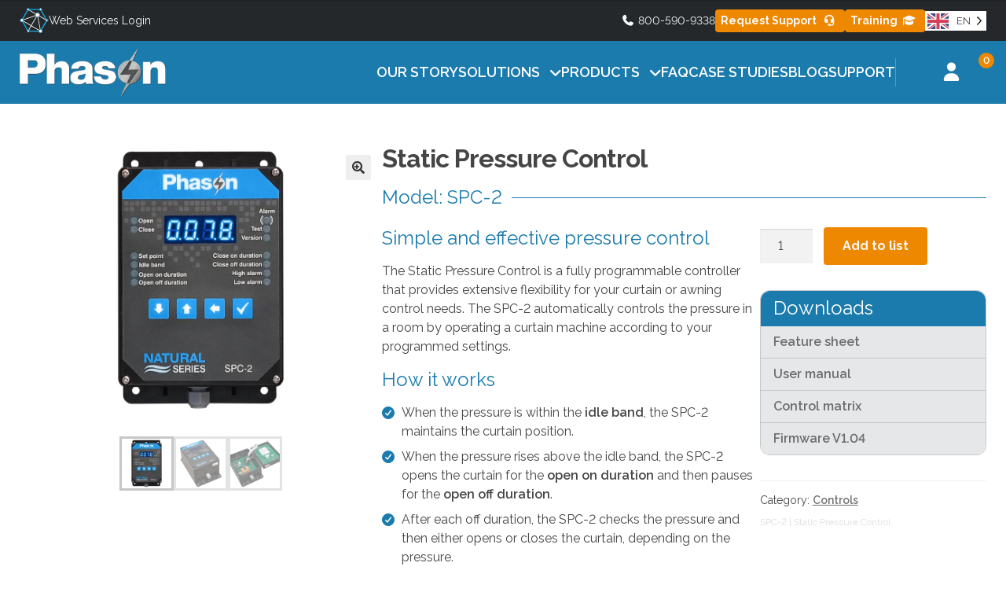

--- FILE ---
content_type: text/html; charset=UTF-8
request_url: https://phasoncontrols.com/product/static-pressure-control/
body_size: 231956
content:
<!doctype html>
<html lang="en-CA">

<head>
    <meta charset="UTF-8">
<script>
var gform;gform||(document.addEventListener("gform_main_scripts_loaded",function(){gform.scriptsLoaded=!0}),document.addEventListener("gform/theme/scripts_loaded",function(){gform.themeScriptsLoaded=!0}),window.addEventListener("DOMContentLoaded",function(){gform.domLoaded=!0}),gform={domLoaded:!1,scriptsLoaded:!1,themeScriptsLoaded:!1,isFormEditor:()=>"function"==typeof InitializeEditor,callIfLoaded:function(o){return!(!gform.domLoaded||!gform.scriptsLoaded||!gform.themeScriptsLoaded&&!gform.isFormEditor()||(gform.isFormEditor()&&console.warn("The use of gform.initializeOnLoaded() is deprecated in the form editor context and will be removed in Gravity Forms 3.1."),o(),0))},initializeOnLoaded:function(o){gform.callIfLoaded(o)||(document.addEventListener("gform_main_scripts_loaded",()=>{gform.scriptsLoaded=!0,gform.callIfLoaded(o)}),document.addEventListener("gform/theme/scripts_loaded",()=>{gform.themeScriptsLoaded=!0,gform.callIfLoaded(o)}),window.addEventListener("DOMContentLoaded",()=>{gform.domLoaded=!0,gform.callIfLoaded(o)}))},hooks:{action:{},filter:{}},addAction:function(o,r,e,t){gform.addHook("action",o,r,e,t)},addFilter:function(o,r,e,t){gform.addHook("filter",o,r,e,t)},doAction:function(o){gform.doHook("action",o,arguments)},applyFilters:function(o){return gform.doHook("filter",o,arguments)},removeAction:function(o,r){gform.removeHook("action",o,r)},removeFilter:function(o,r,e){gform.removeHook("filter",o,r,e)},addHook:function(o,r,e,t,n){null==gform.hooks[o][r]&&(gform.hooks[o][r]=[]);var d=gform.hooks[o][r];null==n&&(n=r+"_"+d.length),gform.hooks[o][r].push({tag:n,callable:e,priority:t=null==t?10:t})},doHook:function(r,o,e){var t;if(e=Array.prototype.slice.call(e,1),null!=gform.hooks[r][o]&&((o=gform.hooks[r][o]).sort(function(o,r){return o.priority-r.priority}),o.forEach(function(o){"function"!=typeof(t=o.callable)&&(t=window[t]),"action"==r?t.apply(null,e):e[0]=t.apply(null,e)})),"filter"==r)return e[0]},removeHook:function(o,r,t,n){var e;null!=gform.hooks[o][r]&&(e=(e=gform.hooks[o][r]).filter(function(o,r,e){return!!(null!=n&&n!=o.tag||null!=t&&t!=o.priority)}),gform.hooks[o][r]=e)}});
</script>

    <meta name="viewport" content="width=device-width, initial-scale=1">
	<meta name="facebook-domain-verification" content="mmcew3l7im0y1m7fservdptv4b4vm7" />
    <link rel="profile" href="http://gmpg.org/xfn/11">
    <link rel="pingback" href="https://phasoncontrols.com/xmlrpc.php">

    <script
				type="text/javascript"
				src="https://app.termly.io/resource-blocker/425c5d83-f821-435a-aebe-81d84fc98654">
			</script><meta name='robots' content='index, follow, max-image-preview:large, max-snippet:-1, max-video-preview:-1' />

	<!-- This site is optimized with the Yoast SEO plugin v26.5 - https://yoast.com/wordpress/plugins/seo/ -->
	<title>Static Pressure Control | Phason Controls</title>
	<meta name="description" content="The Static Pressure Control is a fully programmable controller that provides extensive flexibility for your curtain or awning control needs." />
	<link rel="canonical" href="https://phasoncontrols.com/product/static-pressure-control/" />
	<meta property="og:locale" content="en_US" />
	<meta property="og:type" content="article" />
	<meta property="og:title" content="Static Pressure Control | Phason Controls" />
	<meta property="og:description" content="The Static Pressure Control is a fully programmable controller that provides extensive flexibility for your curtain or awning control needs." />
	<meta property="og:url" content="https://phasoncontrols.com/product/static-pressure-control/" />
	<meta property="og:site_name" content="Phason Controls" />
	<meta property="article:publisher" content="https://www.facebook.com/PhasonElectronics" />
	<meta property="article:modified_time" content="2024-06-24T16:53:41+00:00" />
	<meta property="og:image" content="https://phasoncontrols.com/wp-content/uploads/2022/12/spc2-1-1.webp" />
	<meta property="og:image:width" content="1200" />
	<meta property="og:image:height" content="900" />
	<meta property="og:image:type" content="image/webp" />
	<meta name="twitter:card" content="summary_large_image" />
	<meta name="twitter:site" content="@PhasonInc" />
	<!-- / Yoast SEO plugin. -->


<link rel='dns-prefetch' href='//cdnjs.cloudflare.com' />
<link rel='dns-prefetch' href='//www.google.com' />
<link rel='dns-prefetch' href='//fonts.googleapis.com' />
<link rel='dns-prefetch' href='//www.googletagmanager.com' />
<link rel='preconnect' href='https://fonts.googleapis.com' />
<link rel='preconnect' href='https://fonts.gstatic.com' />
<link rel="alternate" type="application/rss+xml" title="Phason Controls &raquo; Feed" href="https://phasoncontrols.com/feed/" />
<link rel="alternate" title="oEmbed (JSON)" type="application/json+oembed" href="https://phasoncontrols.com/wp-json/oembed/1.0/embed?url=https%3A%2F%2Fphasoncontrols.com%2Fproduct%2Fstatic-pressure-control%2F" />
<link rel="alternate" title="oEmbed (XML)" type="text/xml+oembed" href="https://phasoncontrols.com/wp-json/oembed/1.0/embed?url=https%3A%2F%2Fphasoncontrols.com%2Fproduct%2Fstatic-pressure-control%2F&#038;format=xml" />
<style id='wp-img-auto-sizes-contain-inline-css'>
img:is([sizes=auto i],[sizes^="auto," i]){contain-intrinsic-size:3000px 1500px}
/*# sourceURL=wp-img-auto-sizes-contain-inline-css */
</style>
<style id='wp-emoji-styles-inline-css'>

	img.wp-smiley, img.emoji {
		display: inline !important;
		border: none !important;
		box-shadow: none !important;
		height: 1em !important;
		width: 1em !important;
		margin: 0 0.07em !important;
		vertical-align: -0.1em !important;
		background: none !important;
		padding: 0 !important;
	}
/*# sourceURL=wp-emoji-styles-inline-css */
</style>
<style id='wp-block-library-inline-css'>
:root{--wp-block-synced-color:#7a00df;--wp-block-synced-color--rgb:122,0,223;--wp-bound-block-color:var(--wp-block-synced-color);--wp-editor-canvas-background:#ddd;--wp-admin-theme-color:#007cba;--wp-admin-theme-color--rgb:0,124,186;--wp-admin-theme-color-darker-10:#006ba1;--wp-admin-theme-color-darker-10--rgb:0,107,160.5;--wp-admin-theme-color-darker-20:#005a87;--wp-admin-theme-color-darker-20--rgb:0,90,135;--wp-admin-border-width-focus:2px}@media (min-resolution:192dpi){:root{--wp-admin-border-width-focus:1.5px}}.wp-element-button{cursor:pointer}:root .has-very-light-gray-background-color{background-color:#eee}:root .has-very-dark-gray-background-color{background-color:#313131}:root .has-very-light-gray-color{color:#eee}:root .has-very-dark-gray-color{color:#313131}:root .has-vivid-green-cyan-to-vivid-cyan-blue-gradient-background{background:linear-gradient(135deg,#00d084,#0693e3)}:root .has-purple-crush-gradient-background{background:linear-gradient(135deg,#34e2e4,#4721fb 50%,#ab1dfe)}:root .has-hazy-dawn-gradient-background{background:linear-gradient(135deg,#faaca8,#dad0ec)}:root .has-subdued-olive-gradient-background{background:linear-gradient(135deg,#fafae1,#67a671)}:root .has-atomic-cream-gradient-background{background:linear-gradient(135deg,#fdd79a,#004a59)}:root .has-nightshade-gradient-background{background:linear-gradient(135deg,#330968,#31cdcf)}:root .has-midnight-gradient-background{background:linear-gradient(135deg,#020381,#2874fc)}:root{--wp--preset--font-size--normal:16px;--wp--preset--font-size--huge:42px}.has-regular-font-size{font-size:1em}.has-larger-font-size{font-size:2.625em}.has-normal-font-size{font-size:var(--wp--preset--font-size--normal)}.has-huge-font-size{font-size:var(--wp--preset--font-size--huge)}.has-text-align-center{text-align:center}.has-text-align-left{text-align:left}.has-text-align-right{text-align:right}.has-fit-text{white-space:nowrap!important}#end-resizable-editor-section{display:none}.aligncenter{clear:both}.items-justified-left{justify-content:flex-start}.items-justified-center{justify-content:center}.items-justified-right{justify-content:flex-end}.items-justified-space-between{justify-content:space-between}.screen-reader-text{border:0;clip-path:inset(50%);height:1px;margin:-1px;overflow:hidden;padding:0;position:absolute;width:1px;word-wrap:normal!important}.screen-reader-text:focus{background-color:#ddd;clip-path:none;color:#444;display:block;font-size:1em;height:auto;left:5px;line-height:normal;padding:15px 23px 14px;text-decoration:none;top:5px;width:auto;z-index:100000}html :where(.has-border-color){border-style:solid}html :where([style*=border-top-color]){border-top-style:solid}html :where([style*=border-right-color]){border-right-style:solid}html :where([style*=border-bottom-color]){border-bottom-style:solid}html :where([style*=border-left-color]){border-left-style:solid}html :where([style*=border-width]){border-style:solid}html :where([style*=border-top-width]){border-top-style:solid}html :where([style*=border-right-width]){border-right-style:solid}html :where([style*=border-bottom-width]){border-bottom-style:solid}html :where([style*=border-left-width]){border-left-style:solid}html :where(img[class*=wp-image-]){height:auto;max-width:100%}:where(figure){margin:0 0 1em}html :where(.is-position-sticky){--wp-admin--admin-bar--position-offset:var(--wp-admin--admin-bar--height,0px)}@media screen and (max-width:600px){html :where(.is-position-sticky){--wp-admin--admin-bar--position-offset:0px}}

/*# sourceURL=wp-block-library-inline-css */
</style><link rel='stylesheet' id='wc-blocks-style-css' href='https://phasoncontrols.com/wp-content/plugins/woocommerce/assets/client/blocks/wc-blocks.css?ver=wc-10.3.7' media='all' />
<style id='global-styles-inline-css'>
:root{--wp--preset--aspect-ratio--square: 1;--wp--preset--aspect-ratio--4-3: 4/3;--wp--preset--aspect-ratio--3-4: 3/4;--wp--preset--aspect-ratio--3-2: 3/2;--wp--preset--aspect-ratio--2-3: 2/3;--wp--preset--aspect-ratio--16-9: 16/9;--wp--preset--aspect-ratio--9-16: 9/16;--wp--preset--color--black: #000000;--wp--preset--color--cyan-bluish-gray: #abb8c3;--wp--preset--color--white: #ffffff;--wp--preset--color--pale-pink: #f78da7;--wp--preset--color--vivid-red: #cf2e2e;--wp--preset--color--luminous-vivid-orange: #ff6900;--wp--preset--color--luminous-vivid-amber: #fcb900;--wp--preset--color--light-green-cyan: #7bdcb5;--wp--preset--color--vivid-green-cyan: #00d084;--wp--preset--color--pale-cyan-blue: #8ed1fc;--wp--preset--color--vivid-cyan-blue: #0693e3;--wp--preset--color--vivid-purple: #9b51e0;--wp--preset--gradient--vivid-cyan-blue-to-vivid-purple: linear-gradient(135deg,rgb(6,147,227) 0%,rgb(155,81,224) 100%);--wp--preset--gradient--light-green-cyan-to-vivid-green-cyan: linear-gradient(135deg,rgb(122,220,180) 0%,rgb(0,208,130) 100%);--wp--preset--gradient--luminous-vivid-amber-to-luminous-vivid-orange: linear-gradient(135deg,rgb(252,185,0) 0%,rgb(255,105,0) 100%);--wp--preset--gradient--luminous-vivid-orange-to-vivid-red: linear-gradient(135deg,rgb(255,105,0) 0%,rgb(207,46,46) 100%);--wp--preset--gradient--very-light-gray-to-cyan-bluish-gray: linear-gradient(135deg,rgb(238,238,238) 0%,rgb(169,184,195) 100%);--wp--preset--gradient--cool-to-warm-spectrum: linear-gradient(135deg,rgb(74,234,220) 0%,rgb(151,120,209) 20%,rgb(207,42,186) 40%,rgb(238,44,130) 60%,rgb(251,105,98) 80%,rgb(254,248,76) 100%);--wp--preset--gradient--blush-light-purple: linear-gradient(135deg,rgb(255,206,236) 0%,rgb(152,150,240) 100%);--wp--preset--gradient--blush-bordeaux: linear-gradient(135deg,rgb(254,205,165) 0%,rgb(254,45,45) 50%,rgb(107,0,62) 100%);--wp--preset--gradient--luminous-dusk: linear-gradient(135deg,rgb(255,203,112) 0%,rgb(199,81,192) 50%,rgb(65,88,208) 100%);--wp--preset--gradient--pale-ocean: linear-gradient(135deg,rgb(255,245,203) 0%,rgb(182,227,212) 50%,rgb(51,167,181) 100%);--wp--preset--gradient--electric-grass: linear-gradient(135deg,rgb(202,248,128) 0%,rgb(113,206,126) 100%);--wp--preset--gradient--midnight: linear-gradient(135deg,rgb(2,3,129) 0%,rgb(40,116,252) 100%);--wp--preset--font-size--small: 14px;--wp--preset--font-size--medium: 23px;--wp--preset--font-size--large: 26px;--wp--preset--font-size--x-large: 42px;--wp--preset--font-size--normal: 16px;--wp--preset--font-size--huge: 37px;--wp--preset--spacing--20: 0.44rem;--wp--preset--spacing--30: 0.67rem;--wp--preset--spacing--40: 1rem;--wp--preset--spacing--50: 1.5rem;--wp--preset--spacing--60: 2.25rem;--wp--preset--spacing--70: 3.38rem;--wp--preset--spacing--80: 5.06rem;--wp--preset--shadow--natural: 6px 6px 9px rgba(0, 0, 0, 0.2);--wp--preset--shadow--deep: 12px 12px 50px rgba(0, 0, 0, 0.4);--wp--preset--shadow--sharp: 6px 6px 0px rgba(0, 0, 0, 0.2);--wp--preset--shadow--outlined: 6px 6px 0px -3px rgb(255, 255, 255), 6px 6px rgb(0, 0, 0);--wp--preset--shadow--crisp: 6px 6px 0px rgb(0, 0, 0);}:root :where(.is-layout-flow) > :first-child{margin-block-start: 0;}:root :where(.is-layout-flow) > :last-child{margin-block-end: 0;}:root :where(.is-layout-flow) > *{margin-block-start: 24px;margin-block-end: 0;}:root :where(.is-layout-constrained) > :first-child{margin-block-start: 0;}:root :where(.is-layout-constrained) > :last-child{margin-block-end: 0;}:root :where(.is-layout-constrained) > *{margin-block-start: 24px;margin-block-end: 0;}:root :where(.is-layout-flex){gap: 24px;}:root :where(.is-layout-grid){gap: 24px;}body .is-layout-flex{display: flex;}.is-layout-flex{flex-wrap: wrap;align-items: center;}.is-layout-flex > :is(*, div){margin: 0;}body .is-layout-grid{display: grid;}.is-layout-grid > :is(*, div){margin: 0;}.has-black-color{color: var(--wp--preset--color--black) !important;}.has-cyan-bluish-gray-color{color: var(--wp--preset--color--cyan-bluish-gray) !important;}.has-white-color{color: var(--wp--preset--color--white) !important;}.has-pale-pink-color{color: var(--wp--preset--color--pale-pink) !important;}.has-vivid-red-color{color: var(--wp--preset--color--vivid-red) !important;}.has-luminous-vivid-orange-color{color: var(--wp--preset--color--luminous-vivid-orange) !important;}.has-luminous-vivid-amber-color{color: var(--wp--preset--color--luminous-vivid-amber) !important;}.has-light-green-cyan-color{color: var(--wp--preset--color--light-green-cyan) !important;}.has-vivid-green-cyan-color{color: var(--wp--preset--color--vivid-green-cyan) !important;}.has-pale-cyan-blue-color{color: var(--wp--preset--color--pale-cyan-blue) !important;}.has-vivid-cyan-blue-color{color: var(--wp--preset--color--vivid-cyan-blue) !important;}.has-vivid-purple-color{color: var(--wp--preset--color--vivid-purple) !important;}.has-black-background-color{background-color: var(--wp--preset--color--black) !important;}.has-cyan-bluish-gray-background-color{background-color: var(--wp--preset--color--cyan-bluish-gray) !important;}.has-white-background-color{background-color: var(--wp--preset--color--white) !important;}.has-pale-pink-background-color{background-color: var(--wp--preset--color--pale-pink) !important;}.has-vivid-red-background-color{background-color: var(--wp--preset--color--vivid-red) !important;}.has-luminous-vivid-orange-background-color{background-color: var(--wp--preset--color--luminous-vivid-orange) !important;}.has-luminous-vivid-amber-background-color{background-color: var(--wp--preset--color--luminous-vivid-amber) !important;}.has-light-green-cyan-background-color{background-color: var(--wp--preset--color--light-green-cyan) !important;}.has-vivid-green-cyan-background-color{background-color: var(--wp--preset--color--vivid-green-cyan) !important;}.has-pale-cyan-blue-background-color{background-color: var(--wp--preset--color--pale-cyan-blue) !important;}.has-vivid-cyan-blue-background-color{background-color: var(--wp--preset--color--vivid-cyan-blue) !important;}.has-vivid-purple-background-color{background-color: var(--wp--preset--color--vivid-purple) !important;}.has-black-border-color{border-color: var(--wp--preset--color--black) !important;}.has-cyan-bluish-gray-border-color{border-color: var(--wp--preset--color--cyan-bluish-gray) !important;}.has-white-border-color{border-color: var(--wp--preset--color--white) !important;}.has-pale-pink-border-color{border-color: var(--wp--preset--color--pale-pink) !important;}.has-vivid-red-border-color{border-color: var(--wp--preset--color--vivid-red) !important;}.has-luminous-vivid-orange-border-color{border-color: var(--wp--preset--color--luminous-vivid-orange) !important;}.has-luminous-vivid-amber-border-color{border-color: var(--wp--preset--color--luminous-vivid-amber) !important;}.has-light-green-cyan-border-color{border-color: var(--wp--preset--color--light-green-cyan) !important;}.has-vivid-green-cyan-border-color{border-color: var(--wp--preset--color--vivid-green-cyan) !important;}.has-pale-cyan-blue-border-color{border-color: var(--wp--preset--color--pale-cyan-blue) !important;}.has-vivid-cyan-blue-border-color{border-color: var(--wp--preset--color--vivid-cyan-blue) !important;}.has-vivid-purple-border-color{border-color: var(--wp--preset--color--vivid-purple) !important;}.has-vivid-cyan-blue-to-vivid-purple-gradient-background{background: var(--wp--preset--gradient--vivid-cyan-blue-to-vivid-purple) !important;}.has-light-green-cyan-to-vivid-green-cyan-gradient-background{background: var(--wp--preset--gradient--light-green-cyan-to-vivid-green-cyan) !important;}.has-luminous-vivid-amber-to-luminous-vivid-orange-gradient-background{background: var(--wp--preset--gradient--luminous-vivid-amber-to-luminous-vivid-orange) !important;}.has-luminous-vivid-orange-to-vivid-red-gradient-background{background: var(--wp--preset--gradient--luminous-vivid-orange-to-vivid-red) !important;}.has-very-light-gray-to-cyan-bluish-gray-gradient-background{background: var(--wp--preset--gradient--very-light-gray-to-cyan-bluish-gray) !important;}.has-cool-to-warm-spectrum-gradient-background{background: var(--wp--preset--gradient--cool-to-warm-spectrum) !important;}.has-blush-light-purple-gradient-background{background: var(--wp--preset--gradient--blush-light-purple) !important;}.has-blush-bordeaux-gradient-background{background: var(--wp--preset--gradient--blush-bordeaux) !important;}.has-luminous-dusk-gradient-background{background: var(--wp--preset--gradient--luminous-dusk) !important;}.has-pale-ocean-gradient-background{background: var(--wp--preset--gradient--pale-ocean) !important;}.has-electric-grass-gradient-background{background: var(--wp--preset--gradient--electric-grass) !important;}.has-midnight-gradient-background{background: var(--wp--preset--gradient--midnight) !important;}.has-small-font-size{font-size: var(--wp--preset--font-size--small) !important;}.has-medium-font-size{font-size: var(--wp--preset--font-size--medium) !important;}.has-large-font-size{font-size: var(--wp--preset--font-size--large) !important;}.has-x-large-font-size{font-size: var(--wp--preset--font-size--x-large) !important;}
/*# sourceURL=global-styles-inline-css */
</style>

<style id='classic-theme-styles-inline-css'>
/*! This file is auto-generated */
.wp-block-button__link{color:#fff;background-color:#32373c;border-radius:9999px;box-shadow:none;text-decoration:none;padding:calc(.667em + 2px) calc(1.333em + 2px);font-size:1.125em}.wp-block-file__button{background:#32373c;color:#fff;text-decoration:none}
/*# sourceURL=/wp-includes/css/classic-themes.min.css */
</style>
<link rel='stylesheet' id='storefront-gutenberg-blocks-css' href='https://phasoncontrols.com/wp-content/themes/storefront/assets/css/base/gutenberg-blocks.css?ver=4.6.1' media='all' />
<style id='storefront-gutenberg-blocks-inline-css'>

				.wp-block-button__link:not(.has-text-color) {
					color: #333333;
				}

				.wp-block-button__link:not(.has-text-color):hover,
				.wp-block-button__link:not(.has-text-color):focus,
				.wp-block-button__link:not(.has-text-color):active {
					color: #333333;
				}

				.wp-block-button__link:not(.has-background) {
					background-color: #eeeeee;
				}

				.wp-block-button__link:not(.has-background):hover,
				.wp-block-button__link:not(.has-background):focus,
				.wp-block-button__link:not(.has-background):active {
					border-color: #d5d5d5;
					background-color: #d5d5d5;
				}

				.wc-block-grid__products .wc-block-grid__product .wp-block-button__link {
					background-color: #eeeeee;
					border-color: #eeeeee;
					color: #333333;
				}

				.wp-block-quote footer,
				.wp-block-quote cite,
				.wp-block-quote__citation {
					color: #6d6d6d;
				}

				.wp-block-pullquote cite,
				.wp-block-pullquote footer,
				.wp-block-pullquote__citation {
					color: #6d6d6d;
				}

				.wp-block-image figcaption {
					color: #6d6d6d;
				}

				.wp-block-separator.is-style-dots::before {
					color: #333333;
				}

				.wp-block-file a.wp-block-file__button {
					color: #333333;
					background-color: #eeeeee;
					border-color: #eeeeee;
				}

				.wp-block-file a.wp-block-file__button:hover,
				.wp-block-file a.wp-block-file__button:focus,
				.wp-block-file a.wp-block-file__button:active {
					color: #333333;
					background-color: #d5d5d5;
				}

				.wp-block-code,
				.wp-block-preformatted pre {
					color: #6d6d6d;
				}

				.wp-block-table:not( .has-background ):not( .is-style-stripes ) tbody tr:nth-child(2n) td {
					background-color: #fdfdfd;
				}

				.wp-block-cover .wp-block-cover__inner-container h1:not(.has-text-color),
				.wp-block-cover .wp-block-cover__inner-container h2:not(.has-text-color),
				.wp-block-cover .wp-block-cover__inner-container h3:not(.has-text-color),
				.wp-block-cover .wp-block-cover__inner-container h4:not(.has-text-color),
				.wp-block-cover .wp-block-cover__inner-container h5:not(.has-text-color),
				.wp-block-cover .wp-block-cover__inner-container h6:not(.has-text-color) {
					color: #000000;
				}

				.wc-block-components-price-slider__range-input-progress,
				.rtl .wc-block-components-price-slider__range-input-progress {
					--range-color: #7f54b3;
				}

				/* Target only IE11 */
				@media all and (-ms-high-contrast: none), (-ms-high-contrast: active) {
					.wc-block-components-price-slider__range-input-progress {
						background: #7f54b3;
					}
				}

				.wc-block-components-button:not(.is-link) {
					background-color: #333333;
					color: #ffffff;
				}

				.wc-block-components-button:not(.is-link):hover,
				.wc-block-components-button:not(.is-link):focus,
				.wc-block-components-button:not(.is-link):active {
					background-color: #1a1a1a;
					color: #ffffff;
				}

				.wc-block-components-button:not(.is-link):disabled {
					background-color: #333333;
					color: #ffffff;
				}

				.wc-block-cart__submit-container {
					background-color: #ffffff;
				}

				.wc-block-cart__submit-container::before {
					color: rgba(220,220,220,0.5);
				}

				.wc-block-components-order-summary-item__quantity {
					background-color: #ffffff;
					border-color: #6d6d6d;
					box-shadow: 0 0 0 2px #ffffff;
					color: #6d6d6d;
				}
			
/*# sourceURL=storefront-gutenberg-blocks-inline-css */
</style>
<link rel='stylesheet' id='simple-youtube-responsive-css' href='https://phasoncontrols.com/wp-content/plugins/simple-youtube-responsive/css/yt-responsive.css?ver=3.2.5' media='all' />
<link rel='stylesheet' id='photoswipe-css' href='https://phasoncontrols.com/wp-content/plugins/woocommerce/assets/css/photoswipe/photoswipe.min.css?ver=10.3.7' media='all' />
<link rel='stylesheet' id='photoswipe-default-skin-css' href='https://phasoncontrols.com/wp-content/plugins/woocommerce/assets/css/photoswipe/default-skin/default-skin.min.css?ver=10.3.7' media='all' />
<style id='woocommerce-inline-inline-css'>
.woocommerce form .form-row .required { visibility: visible; }
/*# sourceURL=woocommerce-inline-inline-css */
</style>
<link rel='stylesheet' id='wt-woocommerce-related-products-css' href='https://phasoncontrols.com/wp-content/plugins/wt-woocommerce-related-products/public/css/custom-related-products-public.css?ver=1.7.6' media='all' />
<link rel='stylesheet' id='weglot-css-css' href='https://phasoncontrols.com/wp-content/plugins/weglot/dist/css/front-css.css?ver=5.2' media='all' />
<style id="weglot-custom-style">.country-selector {
	z-index:9999999999999999;
}</style><link rel='stylesheet' id='new-flag-css-css' href='https://phasoncontrols.com/wp-content/plugins/weglot/dist/css/new-flags.css?ver=5.2' media='all' />
<link rel='stylesheet' id='brands-styles-css' href='https://phasoncontrols.com/wp-content/plugins/woocommerce/assets/css/brands.css?ver=10.3.7' media='all' />
<link rel='stylesheet' id='phason-storefront-fonts-css' href='//fonts.googleapis.com/css2?family=Raleway:ital,wght@0,400;0,500;0,600;0,700;0,800;1,400;1,500;1,600;1,700;1,800&#038;display=swap' media='all' />
<link rel='stylesheet' id='phason-storefront-fontawesome-css' href='https://phasoncontrols.com/wp-content/themes/storefront-child/assets/css/fontawesome.min.css?ver=1.0.6' media='all' />
<link rel='stylesheet' id='phason-storefront-fontawesome-brands-css' href='https://phasoncontrols.com/wp-content/themes/storefront-child/assets/css/brands.min.css?ver=1.0.6' media='all' />
<link rel='stylesheet' id='phason-storefront-fontawesome-solid-css' href='https://phasoncontrols.com/wp-content/themes/storefront-child/assets/css/solid.min.css?ver=1.0.6' media='all' />
<link rel='stylesheet' id='phason-storefront-carousel-css' href='//cdnjs.cloudflare.com/ajax/libs/OwlCarousel2/2.3.4/assets/owl.carousel.min.css' media='all' />
<link rel='stylesheet' id='storefront-style-css' href='https://phasoncontrols.com/wp-content/themes/storefront/style.css?ver=4.6.1' media='all' />
<style id='storefront-style-inline-css'>

			.main-navigation ul li a,
			.site-title a,
			ul.menu li a,
			.site-branding h1 a,
			button.menu-toggle,
			button.menu-toggle:hover,
			.handheld-navigation .dropdown-toggle {
				color: #333333;
			}

			button.menu-toggle,
			button.menu-toggle:hover {
				border-color: #333333;
			}

			.main-navigation ul li a:hover,
			.main-navigation ul li:hover > a,
			.site-title a:hover,
			.site-header ul.menu li.current-menu-item > a {
				color: #747474;
			}

			table:not( .has-background ) th {
				background-color: #f8f8f8;
			}

			table:not( .has-background ) tbody td {
				background-color: #fdfdfd;
			}

			table:not( .has-background ) tbody tr:nth-child(2n) td,
			fieldset,
			fieldset legend {
				background-color: #fbfbfb;
			}

			.site-header,
			.secondary-navigation ul ul,
			.main-navigation ul.menu > li.menu-item-has-children:after,
			.secondary-navigation ul.menu ul,
			.storefront-handheld-footer-bar,
			.storefront-handheld-footer-bar ul li > a,
			.storefront-handheld-footer-bar ul li.search .site-search,
			button.menu-toggle,
			button.menu-toggle:hover {
				background-color: #ffffff;
			}

			p.site-description,
			.site-header,
			.storefront-handheld-footer-bar {
				color: #404040;
			}

			button.menu-toggle:after,
			button.menu-toggle:before,
			button.menu-toggle span:before {
				background-color: #333333;
			}

			h1, h2, h3, h4, h5, h6, .wc-block-grid__product-title {
				color: #333333;
			}

			.widget h1 {
				border-bottom-color: #333333;
			}

			body,
			.secondary-navigation a {
				color: #6d6d6d;
			}

			.widget-area .widget a,
			.hentry .entry-header .posted-on a,
			.hentry .entry-header .post-author a,
			.hentry .entry-header .post-comments a,
			.hentry .entry-header .byline a {
				color: #727272;
			}

			a {
				color: #7f54b3;
			}

			a:focus,
			button:focus,
			.button.alt:focus,
			input:focus,
			textarea:focus,
			input[type="button"]:focus,
			input[type="reset"]:focus,
			input[type="submit"]:focus,
			input[type="email"]:focus,
			input[type="tel"]:focus,
			input[type="url"]:focus,
			input[type="password"]:focus,
			input[type="search"]:focus {
				outline-color: #7f54b3;
			}

			button, input[type="button"], input[type="reset"], input[type="submit"], .button, .widget a.button {
				background-color: #eeeeee;
				border-color: #eeeeee;
				color: #333333;
			}

			button:hover, input[type="button"]:hover, input[type="reset"]:hover, input[type="submit"]:hover, .button:hover, .widget a.button:hover {
				background-color: #d5d5d5;
				border-color: #d5d5d5;
				color: #333333;
			}

			button.alt, input[type="button"].alt, input[type="reset"].alt, input[type="submit"].alt, .button.alt, .widget-area .widget a.button.alt {
				background-color: #333333;
				border-color: #333333;
				color: #ffffff;
			}

			button.alt:hover, input[type="button"].alt:hover, input[type="reset"].alt:hover, input[type="submit"].alt:hover, .button.alt:hover, .widget-area .widget a.button.alt:hover {
				background-color: #1a1a1a;
				border-color: #1a1a1a;
				color: #ffffff;
			}

			.pagination .page-numbers li .page-numbers.current {
				background-color: #e6e6e6;
				color: #636363;
			}

			#comments .comment-list .comment-content .comment-text {
				background-color: #f8f8f8;
			}

			.site-footer {
				background-color: #f0f0f0;
				color: #6d6d6d;
			}

			.site-footer a:not(.button):not(.components-button) {
				color: #333333;
			}

			.site-footer .storefront-handheld-footer-bar a:not(.button):not(.components-button) {
				color: #333333;
			}

			.site-footer h1, .site-footer h2, .site-footer h3, .site-footer h4, .site-footer h5, .site-footer h6, .site-footer .widget .widget-title, .site-footer .widget .widgettitle {
				color: #333333;
			}

			.page-template-template-homepage.has-post-thumbnail .type-page.has-post-thumbnail .entry-title {
				color: #000000;
			}

			.page-template-template-homepage.has-post-thumbnail .type-page.has-post-thumbnail .entry-content {
				color: #000000;
			}

			@media screen and ( min-width: 768px ) {
				.secondary-navigation ul.menu a:hover {
					color: #595959;
				}

				.secondary-navigation ul.menu a {
					color: #404040;
				}

				.main-navigation ul.menu ul.sub-menu,
				.main-navigation ul.nav-menu ul.children {
					background-color: #f0f0f0;
				}

				.site-header {
					border-bottom-color: #f0f0f0;
				}
			}
/*# sourceURL=storefront-style-inline-css */
</style>
<link rel='stylesheet' id='storefront-icons-css' href='https://phasoncontrols.com/wp-content/themes/storefront/assets/css/base/icons.css?ver=4.6.1' media='all' />
<link rel='stylesheet' id='storefront-fonts-css' href='https://fonts.googleapis.com/css?family=Source+Sans+Pro%3A400%2C300%2C300italic%2C400italic%2C600%2C700%2C900&#038;subset=latin%2Clatin-ext&#038;ver=4.6.1' media='all' />
<link rel='stylesheet' id='fontawesome-css' href='https://cdnjs.cloudflare.com/ajax/libs/font-awesome/5.8.1/css/all.min.css?ver=5.8.1' media='all' />
<link rel='stylesheet' id='storefront-woocommerce-style-css' href='https://phasoncontrols.com/wp-content/themes/storefront/assets/css/woocommerce/woocommerce.css?ver=4.6.1' media='all' />
<style id='storefront-woocommerce-style-inline-css'>
@font-face {
				font-family: star;
				src: url(https://phasoncontrols.com/wp-content/plugins/woocommerce/assets/fonts/star.eot);
				src:
					url(https://phasoncontrols.com/wp-content/plugins/woocommerce/assets/fonts/star.eot?#iefix) format("embedded-opentype"),
					url(https://phasoncontrols.com/wp-content/plugins/woocommerce/assets/fonts/star.woff) format("woff"),
					url(https://phasoncontrols.com/wp-content/plugins/woocommerce/assets/fonts/star.ttf) format("truetype"),
					url(https://phasoncontrols.com/wp-content/plugins/woocommerce/assets/fonts/star.svg#star) format("svg");
				font-weight: 400;
				font-style: normal;
			}
			@font-face {
				font-family: WooCommerce;
				src: url(https://phasoncontrols.com/wp-content/plugins/woocommerce/assets/fonts/WooCommerce.eot);
				src:
					url(https://phasoncontrols.com/wp-content/plugins/woocommerce/assets/fonts/WooCommerce.eot?#iefix) format("embedded-opentype"),
					url(https://phasoncontrols.com/wp-content/plugins/woocommerce/assets/fonts/WooCommerce.woff) format("woff"),
					url(https://phasoncontrols.com/wp-content/plugins/woocommerce/assets/fonts/WooCommerce.ttf) format("truetype"),
					url(https://phasoncontrols.com/wp-content/plugins/woocommerce/assets/fonts/WooCommerce.svg#WooCommerce) format("svg");
				font-weight: 400;
				font-style: normal;
			}

			a.cart-contents,
			.site-header-cart .widget_shopping_cart a {
				color: #333333;
			}

			a.cart-contents:hover,
			.site-header-cart .widget_shopping_cart a:hover,
			.site-header-cart:hover > li > a {
				color: #747474;
			}

			table.cart td.product-remove,
			table.cart td.actions {
				border-top-color: #ffffff;
			}

			.storefront-handheld-footer-bar ul li.cart .count {
				background-color: #333333;
				color: #ffffff;
				border-color: #ffffff;
			}

			.woocommerce-tabs ul.tabs li.active a,
			ul.products li.product .price,
			.onsale,
			.wc-block-grid__product-onsale,
			.widget_search form:before,
			.widget_product_search form:before {
				color: #6d6d6d;
			}

			.woocommerce-breadcrumb a,
			a.woocommerce-review-link,
			.product_meta a {
				color: #727272;
			}

			.wc-block-grid__product-onsale,
			.onsale {
				border-color: #6d6d6d;
			}

			.star-rating span:before,
			.quantity .plus, .quantity .minus,
			p.stars a:hover:after,
			p.stars a:after,
			.star-rating span:before,
			#payment .payment_methods li input[type=radio]:first-child:checked+label:before {
				color: #7f54b3;
			}

			.widget_price_filter .ui-slider .ui-slider-range,
			.widget_price_filter .ui-slider .ui-slider-handle {
				background-color: #7f54b3;
			}

			.order_details {
				background-color: #f8f8f8;
			}

			.order_details > li {
				border-bottom: 1px dotted #e3e3e3;
			}

			.order_details:before,
			.order_details:after {
				background: -webkit-linear-gradient(transparent 0,transparent 0),-webkit-linear-gradient(135deg,#f8f8f8 33.33%,transparent 33.33%),-webkit-linear-gradient(45deg,#f8f8f8 33.33%,transparent 33.33%)
			}

			#order_review {
				background-color: #ffffff;
			}

			#payment .payment_methods > li .payment_box,
			#payment .place-order {
				background-color: #fafafa;
			}

			#payment .payment_methods > li:not(.woocommerce-notice) {
				background-color: #f5f5f5;
			}

			#payment .payment_methods > li:not(.woocommerce-notice):hover {
				background-color: #f0f0f0;
			}

			.woocommerce-pagination .page-numbers li .page-numbers.current {
				background-color: #e6e6e6;
				color: #636363;
			}

			.wc-block-grid__product-onsale,
			.onsale,
			.woocommerce-pagination .page-numbers li .page-numbers:not(.current) {
				color: #6d6d6d;
			}

			p.stars a:before,
			p.stars a:hover~a:before,
			p.stars.selected a.active~a:before {
				color: #6d6d6d;
			}

			p.stars.selected a.active:before,
			p.stars:hover a:before,
			p.stars.selected a:not(.active):before,
			p.stars.selected a.active:before {
				color: #7f54b3;
			}

			.single-product div.product .woocommerce-product-gallery .woocommerce-product-gallery__trigger {
				background-color: #eeeeee;
				color: #333333;
			}

			.single-product div.product .woocommerce-product-gallery .woocommerce-product-gallery__trigger:hover {
				background-color: #d5d5d5;
				border-color: #d5d5d5;
				color: #333333;
			}

			.button.added_to_cart:focus,
			.button.wc-forward:focus {
				outline-color: #7f54b3;
			}

			.added_to_cart,
			.site-header-cart .widget_shopping_cart a.button,
			.wc-block-grid__products .wc-block-grid__product .wp-block-button__link {
				background-color: #eeeeee;
				border-color: #eeeeee;
				color: #333333;
			}

			.added_to_cart:hover,
			.site-header-cart .widget_shopping_cart a.button:hover,
			.wc-block-grid__products .wc-block-grid__product .wp-block-button__link:hover {
				background-color: #d5d5d5;
				border-color: #d5d5d5;
				color: #333333;
			}

			.added_to_cart.alt, .added_to_cart, .widget a.button.checkout {
				background-color: #333333;
				border-color: #333333;
				color: #ffffff;
			}

			.added_to_cart.alt:hover, .added_to_cart:hover, .widget a.button.checkout:hover {
				background-color: #1a1a1a;
				border-color: #1a1a1a;
				color: #ffffff;
			}

			.button.loading {
				color: #eeeeee;
			}

			.button.loading:hover {
				background-color: #eeeeee;
			}

			.button.loading:after {
				color: #333333;
			}

			@media screen and ( min-width: 768px ) {
				.site-header-cart .widget_shopping_cart,
				.site-header .product_list_widget li .quantity {
					color: #404040;
				}

				.site-header-cart .widget_shopping_cart .buttons,
				.site-header-cart .widget_shopping_cart .total {
					background-color: #f5f5f5;
				}

				.site-header-cart .widget_shopping_cart {
					background-color: #f0f0f0;
				}
			}
				.storefront-product-pagination a {
					color: #6d6d6d;
					background-color: #ffffff;
				}
				.storefront-sticky-add-to-cart {
					color: #6d6d6d;
					background-color: #ffffff;
				}

				.storefront-sticky-add-to-cart a:not(.button) {
					color: #333333;
				}
/*# sourceURL=storefront-woocommerce-style-inline-css */
</style>
<link rel='stylesheet' id='storefront-child-style-css' href='https://phasoncontrols.com/wp-content/themes/storefront-child/style.css?ver=1.0.20' media='all' />
<link rel='stylesheet' id='bsf-Defaults-css' href='https://phasoncontrols.com/wp-content/uploads/smile_fonts/Defaults/Defaults.css?ver=3.21.2' media='all' />
<link rel='stylesheet' id='storefront-woocommerce-brands-style-css' href='https://phasoncontrols.com/wp-content/themes/storefront/assets/css/woocommerce/extensions/brands.css?ver=4.6.1' media='all' />
<link rel='stylesheet' id='jquery.lightbox.min.css-css' href='https://phasoncontrols.com/wp-content/plugins/wp-jquery-lightbox/lightboxes/wp-jquery-lightbox/styles/lightbox.min.css?ver=2.3.4' media='all' />
<link rel='stylesheet' id='jqlb-overrides-css' href='https://phasoncontrols.com/wp-content/plugins/wp-jquery-lightbox/lightboxes/wp-jquery-lightbox/styles/overrides.css?ver=2.3.4' media='all' />
<style id='jqlb-overrides-inline-css'>

			#outerImageContainer {
				box-shadow: 0 0 4px 2px rgba(0,0,0,.2);
			}
			#imageContainer{
				padding: 8px;
			}
			#imageDataContainer {
				box-shadow: none;
				z-index: auto;
			}
			#prevArrow,
			#nextArrow{
				background-color: #ffffff;
				color: #000000;
			}
/*# sourceURL=jqlb-overrides-inline-css */
</style>
<script src="https://phasoncontrols.com/wp-includes/js/jquery/jquery.min.js?ver=3.7.1" id="jquery-core-js"></script>
<script src="https://phasoncontrols.com/wp-includes/js/jquery/jquery-migrate.min.js?ver=3.4.1" id="jquery-migrate-js"></script>
<script src="https://phasoncontrols.com/wp-content/plugins/woocommerce/assets/js/jquery-blockui/jquery.blockUI.min.js?ver=2.7.0-wc.10.3.7" id="wc-jquery-blockui-js" data-wp-strategy="defer"></script>
<script id="wc-add-to-cart-js-extra">
var wc_add_to_cart_params = {"ajax_url":"/wp-admin/admin-ajax.php","wc_ajax_url":"/?wc-ajax=%%endpoint%%","i18n_view_cart":"View list","cart_url":"https://phasoncontrols.com/cart/","is_cart":"","cart_redirect_after_add":"no"};
//# sourceURL=wc-add-to-cart-js-extra
</script>
<script src="https://phasoncontrols.com/wp-content/plugins/woocommerce/assets/js/frontend/add-to-cart.min.js?ver=10.3.7" id="wc-add-to-cart-js" data-wp-strategy="defer"></script>
<script src="https://phasoncontrols.com/wp-content/plugins/woocommerce/assets/js/zoom/jquery.zoom.min.js?ver=1.7.21-wc.10.3.7" id="wc-zoom-js" defer data-wp-strategy="defer"></script>
<script src="https://phasoncontrols.com/wp-content/plugins/woocommerce/assets/js/flexslider/jquery.flexslider.min.js?ver=2.7.2-wc.10.3.7" id="wc-flexslider-js" defer data-wp-strategy="defer"></script>
<script src="https://phasoncontrols.com/wp-content/plugins/woocommerce/assets/js/photoswipe/photoswipe.min.js?ver=4.1.1-wc.10.3.7" id="wc-photoswipe-js" defer data-wp-strategy="defer"></script>
<script src="https://phasoncontrols.com/wp-content/plugins/woocommerce/assets/js/photoswipe/photoswipe-ui-default.min.js?ver=4.1.1-wc.10.3.7" id="wc-photoswipe-ui-default-js" defer data-wp-strategy="defer"></script>
<script id="wc-single-product-js-extra">
var wc_single_product_params = {"i18n_required_rating_text":"Please select a rating","i18n_rating_options":["1 of 5 stars","2 of 5 stars","3 of 5 stars","4 of 5 stars","5 of 5 stars"],"i18n_product_gallery_trigger_text":"View full-screen image gallery","review_rating_required":"yes","flexslider":{"rtl":false,"animation":"slide","smoothHeight":true,"directionNav":false,"controlNav":"thumbnails","slideshow":false,"animationSpeed":500,"animationLoop":false,"allowOneSlide":false},"zoom_enabled":"1","zoom_options":[],"photoswipe_enabled":"1","photoswipe_options":{"shareEl":false,"closeOnScroll":false,"history":false,"hideAnimationDuration":0,"showAnimationDuration":0},"flexslider_enabled":"1"};
//# sourceURL=wc-single-product-js-extra
</script>
<script src="https://phasoncontrols.com/wp-content/plugins/woocommerce/assets/js/frontend/single-product.min.js?ver=10.3.7" id="wc-single-product-js" defer data-wp-strategy="defer"></script>
<script src="https://phasoncontrols.com/wp-content/plugins/woocommerce/assets/js/js-cookie/js.cookie.min.js?ver=2.1.4-wc.10.3.7" id="wc-js-cookie-js" defer data-wp-strategy="defer"></script>
<script id="woocommerce-js-extra">
var woocommerce_params = {"ajax_url":"/wp-admin/admin-ajax.php","wc_ajax_url":"/?wc-ajax=%%endpoint%%","i18n_password_show":"Show password","i18n_password_hide":"Hide password"};
//# sourceURL=woocommerce-js-extra
</script>
<script src="https://phasoncontrols.com/wp-content/plugins/woocommerce/assets/js/frontend/woocommerce.min.js?ver=10.3.7" id="woocommerce-js" defer data-wp-strategy="defer"></script>
<script src="https://phasoncontrols.com/wp-content/plugins/wt-woocommerce-related-products/public/js/custom-related-products-public.js?ver=1.7.6" id="wt-woocommerce-related-products-js"></script>
<script src="https://phasoncontrols.com/wp-content/plugins/js_composer/assets/js/vendors/woocommerce-add-to-cart.js?ver=8.7.2" id="vc_woocommerce-add-to-cart-js-js"></script>
<script src="https://phasoncontrols.com/wp-content/plugins/weglot/dist/front-js.js?ver=5.2" id="wp-weglot-js-js"></script>
<script id="wc-cart-fragments-js-extra">
var wc_cart_fragments_params = {"ajax_url":"/wp-admin/admin-ajax.php","wc_ajax_url":"/?wc-ajax=%%endpoint%%","cart_hash_key":"wc_cart_hash_952fbfa0380f3bd444b11b67c5d8e858","fragment_name":"wc_fragments_952fbfa0380f3bd444b11b67c5d8e858","request_timeout":"5000"};
//# sourceURL=wc-cart-fragments-js-extra
</script>
<script src="https://phasoncontrols.com/wp-content/plugins/woocommerce/assets/js/frontend/cart-fragments.min.js?ver=10.3.7" id="wc-cart-fragments-js" defer data-wp-strategy="defer"></script>
<script></script><link rel="https://api.w.org/" href="https://phasoncontrols.com/wp-json/" /><link rel="alternate" title="JSON" type="application/json" href="https://phasoncontrols.com/wp-json/wp/v2/product/459" /><link rel="EditURI" type="application/rsd+xml" title="RSD" href="https://phasoncontrols.com/xmlrpc.php?rsd" />
<link rel='shortlink' href='https://phasoncontrols.com/?p=459' />
<meta name="generator" content="Site Kit by Google 1.167.0" /><script type="text/javascript" src="https://www.officeperceptioninstinct.com/js/801174.js" ></script>
<noscript><img src="https://www.officeperceptioninstinct.com/801174.png" style="display:none;" /></noscript>
<link rel="alternate" href="https://phasoncontrols.com/product/static-pressure-control/" hreflang="en"/>
<link rel="alternate" href="https://phasoncontrols.com/es/product/static-pressure-control/" hreflang="es"/>
<script type="application/json" id="weglot-data">{"website":"https:\/\/phasoncontrols.com","uid":"fdca2233fb","project_slug":"phasoncontrols-com","language_from":"en","language_from_custom_flag":null,"language_from_custom_name":null,"excluded_paths":[{"type":"IS_EXACTLY","value":"\/wp-content\/uploads\/2025\/06\/ACT-1V-black1.webp","language_button_displayed":false,"exclusion_behavior":"REDIRECT","excluded_languages":[],"regex":"^\/wp\\-content\/uploads\/2025\/06\/ACT\\-1V\\-black1\\.webp$"},{"type":"IS_EXACTLY","value":"\/wp-content\/uploads\/2025\/06\/AFXC3-front-switches.webp","language_button_displayed":false,"exclusion_behavior":"REDIRECT","excluded_languages":[],"regex":"^\/wp\\-content\/uploads\/2025\/06\/AFXC3\\-front\\-switches\\.webp$"},{"type":"IS_EXACTLY","value":"\/wp-content\/uploads\/2022\/12\/supra-touch-1.webp","language_button_displayed":false,"exclusion_behavior":"REDIRECT","excluded_languages":[],"regex":"^\/wp\\-content\/uploads\/2022\/12\/supra\\-touch\\-1\\.webp$"},{"type":"IS_EXACTLY","value":"\/wp-content\/uploads\/2022\/12\/vent-5.webp","language_button_displayed":false,"exclusion_behavior":"REDIRECT","excluded_languages":[],"regex":"^\/wp\\-content\/uploads\/2022\/12\/vent\\-5\\.webp$"},{"type":"IS_EXACTLY","value":"\/wp-content\/uploads\/2022\/12\/encl09.webp","language_button_displayed":false,"exclusion_behavior":"REDIRECT","excluded_languages":[],"regex":"^\/wp\\-content\/uploads\/2022\/12\/encl09\\.webp$"},{"type":"IS_EXACTLY","value":"\/wp-content\/uploads\/2022\/12\/nvc-2-3.webp","language_button_displayed":false,"exclusion_behavior":"REDIRECT","excluded_languages":[],"regex":"^\/wp\\-content\/uploads\/2022\/12\/nvc\\-2\\-3\\.webp$"},{"type":"IS_EXACTLY","value":"\/wp-content\/uploads\/2022\/12\/spc2-3-1.webp","language_button_displayed":false,"exclusion_behavior":"REDIRECT","excluded_languages":[],"regex":"^\/wp\\-content\/uploads\/2022\/12\/spc2\\-3\\-1\\.webp$"},{"type":"IS_EXACTLY","value":"\/wp-content\/uploads\/2022\/12\/dol114.webp","language_button_displayed":false,"exclusion_behavior":"REDIRECT","excluded_languages":[],"regex":"^\/wp\\-content\/uploads\/2022\/12\/dol114\\.webp$"},{"type":"IS_EXACTLY","value":"\/wp-content\/uploads\/2022\/12\/k290004-1.webp","language_button_displayed":false,"exclusion_behavior":"REDIRECT","excluded_languages":[],"regex":"^\/wp\\-content\/uploads\/2022\/12\/k290004\\-1\\.webp$"},{"type":"IS_EXACTLY","value":"\/wp-content\/uploads\/2022\/11\/kafxc-dcontrol2.webp","language_button_displayed":false,"exclusion_behavior":"REDIRECT","excluded_languages":[],"regex":"^\/wp\\-content\/uploads\/2022\/11\/kafxc\\-dcontrol2\\.webp$"},{"type":"IS_EXACTLY","value":"\/wp-content\/uploads\/2023\/05\/kafxm-mounting.webp","language_button_displayed":false,"exclusion_behavior":"REDIRECT","excluded_languages":[],"regex":"^\/wp\\-content\/uploads\/2023\/05\/kafxm\\-mounting\\.webp$"},{"type":"IS_EXACTLY","value":"\/wp-content\/uploads\/2023\/05\/kafx-power.webp","language_button_displayed":false,"exclusion_behavior":"REDIRECT","excluded_languages":[],"regex":"^\/wp\\-content\/uploads\/2023\/05\/kafx\\-power\\.webp$"},{"type":"IS_EXACTLY","value":"\/wp-content\/uploads\/2023\/05\/ldb2-saver.webp","language_button_displayed":false,"exclusion_behavior":"REDIRECT","excluded_languages":[],"regex":"^\/wp\\-content\/uploads\/2023\/05\/ldb2\\-saver\\.webp$"},{"type":"IS_EXACTLY","value":"\/wp-content\/uploads\/2022\/12\/rhs-2.webp","language_button_displayed":false,"exclusion_behavior":"REDIRECT","excluded_languages":[],"regex":"^\/wp\\-content\/uploads\/2022\/12\/rhs\\-2\\.webp$"},{"type":"IS_EXACTLY","value":"\/wp-content\/uploads\/2022\/12\/vdc-4-small-1.webp","language_button_displayed":false,"exclusion_behavior":"REDIRECT","excluded_languages":[],"regex":"^\/wp\\-content\/uploads\/2022\/12\/vdc\\-4\\-small\\-1\\.webp$"},{"type":"IS_EXACTLY","value":"\/wp-content\/uploads\/2023\/05\/1270.webp","language_button_displayed":false,"exclusion_behavior":"REDIRECT","excluded_languages":[],"regex":"^\/wp\\-content\/uploads\/2023\/05\/1270\\.webp$"},{"type":"IS_EXACTLY","value":"\/wp-content\/uploads\/2022\/12\/act-1t-small-1.webp","language_button_displayed":false,"exclusion_behavior":"REDIRECT","excluded_languages":[],"regex":"^\/wp\\-content\/uploads\/2022\/12\/act\\-1t\\-small\\-1\\.webp$"},{"type":"IS_EXACTLY","value":"\/wp-content\/uploads\/2022\/11\/afxconnect2-3.webp","language_button_displayed":false,"exclusion_behavior":"REDIRECT","excluded_languages":[],"regex":"^\/wp\\-content\/uploads\/2022\/11\/afxconnect2\\-3\\.webp$"},{"type":"IS_EXACTLY","value":"\/wp-content\/uploads\/2022\/12\/fc-1vac-1.webp","language_button_displayed":false,"exclusion_behavior":"REDIRECT","excluded_languages":[],"regex":"^\/wp\\-content\/uploads\/2022\/12\/fc\\-1vac\\-1\\.webp$"},{"type":"IS_EXACTLY","value":"\/wp-content\/uploads\/2022\/12\/fc-1t-1vac-1.webp","language_button_displayed":false,"exclusion_behavior":"REDIRECT","excluded_languages":[],"regex":"^\/wp\\-content\/uploads\/2022\/12\/fc\\-1t\\-1vac\\-1\\.webp$"},{"type":"IS_EXACTLY","value":"\/wp-content\/uploads\/2022\/12\/sort-5.webp","language_button_displayed":false,"exclusion_behavior":"REDIRECT","excluded_languages":[],"regex":"^\/wp\\-content\/uploads\/2022\/12\/sort\\-5\\.webp$"},{"type":"IS_EXACTLY","value":"\/wp-content\/uploads\/2022\/11\/hmb-3-1.webp","language_button_displayed":false,"exclusion_behavior":"REDIRECT","excluded_languages":[],"regex":"^\/wp\\-content\/uploads\/2022\/11\/hmb\\-3\\-1\\.webp$"},{"type":"IS_EXACTLY","value":"\/wp-content\/uploads\/2022\/12\/encl11-1k.webp","language_button_displayed":false,"exclusion_behavior":"REDIRECT","excluded_languages":[],"regex":"^\/wp\\-content\/uploads\/2022\/12\/encl11\\-1k\\.webp$"},{"type":"IS_EXACTLY","value":"\/wp-content\/uploads\/2023\/01\/ventilation-cross.webp","language_button_displayed":false,"exclusion_behavior":"REDIRECT","excluded_languages":[],"regex":"^\/wp\\-content\/uploads\/2023\/01\/ventilation\\-cross\\.webp$"},{"type":"IS_EXACTLY","value":"\/wp-content\/uploads\/2024\/01\/thi-heat-stress-chart.webp","language_button_displayed":false,"exclusion_behavior":"REDIRECT","excluded_languages":[],"regex":"^\/wp\\-content\/uploads\/2024\/01\/thi\\-heat\\-stress\\-chart\\.webp$"},{"type":"IS_EXACTLY","value":"\/wp-content\/uploads\/2022\/12\/spc2-2-1.webp","language_button_displayed":false,"exclusion_behavior":"REDIRECT","excluded_languages":[],"regex":"^\/wp\\-content\/uploads\/2022\/12\/spc2\\-2\\-1\\.webp$"},{"type":"IS_EXACTLY","value":"\/wp-content\/uploads\/2022\/12\/afx-extendbox25-1.webp","language_button_displayed":false,"exclusion_behavior":"REDIRECT","excluded_languages":[],"regex":"^\/wp\\-content\/uploads\/2022\/12\/afx\\-extendbox25\\-1\\.webp$"},{"type":"IS_EXACTLY","value":"\/wp-content\/uploads\/2025\/04\/EXPANSION3-14.webp","language_button_displayed":false,"exclusion_behavior":"REDIRECT","excluded_languages":[],"regex":"^\/wp\\-content\/uploads\/2025\/04\/EXPANSION3\\-14\\.webp$"},{"type":"IS_EXACTLY","value":"\/wp-content\/uploads\/2023\/05\/k329029.webp","language_button_displayed":false,"exclusion_behavior":"REDIRECT","excluded_languages":[],"regex":"^\/wp\\-content\/uploads\/2023\/05\/k329029\\.webp$"},{"type":"IS_EXACTLY","value":"\/wp-content\/uploads\/2025\/04\/KAFXC3-COM.webp","language_button_displayed":false,"exclusion_behavior":"REDIRECT","excluded_languages":[],"regex":"^\/wp\\-content\/uploads\/2025\/04\/KAFXC3\\-COM\\.webp$"},{"type":"IS_EXACTLY","value":"\/wp-content\/uploads\/2025\/04\/KAFXC3-SBC.webp","language_button_displayed":false,"exclusion_behavior":"REDIRECT","excluded_languages":[],"regex":"^\/wp\\-content\/uploads\/2025\/04\/KAFXC3\\-SBC\\.webp$"},{"type":"IS_EXACTLY","value":"\/wp-content\/uploads\/2025\/04\/KAFX-SHIELD-1.webp","language_button_displayed":false,"exclusion_behavior":"REDIRECT","excluded_languages":[],"regex":"^\/wp\\-content\/uploads\/2025\/04\/KAFX\\-SHIELD\\-1\\.webp$"},{"type":"IS_EXACTLY","value":"\/wp-content\/uploads\/2023\/05\/kimc-control.webp","language_button_displayed":false,"exclusion_behavior":"REDIRECT","excluded_languages":[],"regex":"^\/wp\\-content\/uploads\/2023\/05\/kimc\\-control\\.webp$"},{"type":"IS_EXACTLY","value":"\/wp-content\/uploads\/2022\/11\/kpbxhmc.webp","language_button_displayed":false,"exclusion_behavior":"REDIRECT","excluded_languages":[],"regex":"^\/wp\\-content\/uploads\/2022\/11\/kpbxhmc\\.webp$"},{"type":"IS_EXACTLY","value":"\/wp-content\/uploads\/2023\/05\/ldb2-updater-2.webp","language_button_displayed":false,"exclusion_behavior":"REDIRECT","excluded_languages":[],"regex":"^\/wp\\-content\/uploads\/2023\/05\/ldb2\\-updater\\-2\\.webp$"},{"type":"IS_EXACTLY","value":"\/wp-content\/uploads\/2023\/05\/pbxhmc-updater-2.webp","language_button_displayed":false,"exclusion_behavior":"REDIRECT","excluded_languages":[],"regex":"^\/wp\\-content\/uploads\/2023\/05\/pbxhmc\\-updater\\-2\\.webp$"},{"type":"IS_EXACTLY","value":"\/wp-content\/uploads\/2025\/06\/RM-4-black1.webp","language_button_displayed":false,"exclusion_behavior":"REDIRECT","excluded_languages":[],"regex":"^\/wp\\-content\/uploads\/2025\/06\/RM\\-4\\-black1\\.webp$"},{"type":"IS_EXACTLY","value":"\/wp-content\/uploads\/2022\/12\/rps-3.webp","language_button_displayed":false,"exclusion_behavior":"REDIRECT","excluded_languages":[],"regex":"^\/wp\\-content\/uploads\/2022\/12\/rps\\-3\\.webp$"},{"type":"IS_EXACTLY","value":"\/wp-content\/uploads\/2023\/05\/rps-cable.webp","language_button_displayed":false,"exclusion_behavior":"REDIRECT","excluded_languages":[],"regex":"^\/wp\\-content\/uploads\/2023\/05\/rps\\-cable\\.webp$"},{"type":"IS_EXACTLY","value":"\/wp-content\/uploads\/2024\/03\/extension-cable.webp","language_button_displayed":false,"exclusion_behavior":"REDIRECT","excluded_languages":[],"regex":"^\/wp\\-content\/uploads\/2024\/03\/extension\\-cable\\.webp$"},{"type":"IS_EXACTLY","value":"\/wp-content\/uploads\/2025\/03\/dol26-small-capacitive-proximity-sensor.webp","language_button_displayed":false,"exclusion_behavior":"REDIRECT","excluded_languages":[],"regex":"^\/wp\\-content\/uploads\/2025\/03\/dol26\\-small\\-capacitive\\-proximity\\-sensor\\.webp$"},{"type":"IS_EXACTLY","value":"\/wp-content\/uploads\/2025\/03\/dol90-water-meter-2.webp","language_button_displayed":false,"exclusion_behavior":"REDIRECT","excluded_languages":[],"regex":"^\/wp\\-content\/uploads\/2025\/03\/dol90\\-water\\-meter\\-2\\.webp$"},{"type":"IS_EXACTLY","value":"\/wp-content\/uploads\/2025\/06\/AFXMC3-left-side.webp","language_button_displayed":false,"exclusion_behavior":"REDIRECT","excluded_languages":[],"regex":"^\/wp\\-content\/uploads\/2025\/06\/AFXMC3\\-left\\-side\\.webp$"},{"type":"IS_EXACTLY","value":"\/wp-content\/uploads\/2025\/06\/AFXMC3-interior-right.webp","language_button_displayed":false,"exclusion_behavior":"REDIRECT","excluded_languages":[],"regex":"^\/wp\\-content\/uploads\/2025\/06\/AFXMC3\\-interior\\-right\\.webp$"},{"type":"IS_EXACTLY","value":"\/wp-content\/uploads\/2025\/04\/encafxm3.webp","language_button_displayed":false,"exclusion_behavior":"REDIRECT","excluded_languages":[],"regex":"^\/wp\\-content\/uploads\/2025\/04\/encafxm3\\.webp$"},{"type":"IS_EXACTLY","value":"\/wp-content\/uploads\/2025\/06\/AFXC3-front.webp","language_button_displayed":false,"exclusion_behavior":"REDIRECT","excluded_languages":[],"regex":"^\/wp\\-content\/uploads\/2025\/06\/AFXC3\\-front\\.webp$"},{"type":"IS_EXACTLY","value":"\/wp-content\/uploads\/2022\/11\/afxconnect2-1.webp","language_button_displayed":false,"exclusion_behavior":"REDIRECT","excluded_languages":[],"regex":"^\/wp\\-content\/uploads\/2022\/11\/afxconnect2\\-1\\.webp$"},{"type":"IS_EXACTLY","value":"\/wp-content\/uploads\/2022\/12\/fd114-2-1.webp","language_button_displayed":false,"exclusion_behavior":"REDIRECT","excluded_languages":[],"regex":"^\/wp\\-content\/uploads\/2022\/12\/fd114\\-2\\-1\\.webp$"},{"type":"IS_EXACTLY","value":"\/wp-content\/uploads\/2022\/12\/fc-1t-1f-1.webp","language_button_displayed":false,"exclusion_behavior":"REDIRECT","excluded_languages":[],"regex":"^\/wp\\-content\/uploads\/2022\/12\/fc\\-1t\\-1f\\-1\\.webp$"},{"type":"IS_EXACTLY","value":"\/wp-content\/uploads\/2022\/11\/plus-touch-2.webp","language_button_displayed":false,"exclusion_behavior":"REDIRECT","excluded_languages":[],"regex":"^\/wp\\-content\/uploads\/2022\/11\/plus\\-touch\\-2\\.webp$"},{"type":"IS_EXACTLY","value":"\/wp-content\/uploads\/2022\/12\/supra-touch-screens.webp","language_button_displayed":false,"exclusion_behavior":"REDIRECT","excluded_languages":[],"regex":"^\/wp\\-content\/uploads\/2022\/12\/supra\\-touch\\-screens\\.webp$"},{"type":"IS_EXACTLY","value":"\/wp-content\/uploads\/2022\/12\/cd1-0.webp","language_button_displayed":false,"exclusion_behavior":"REDIRECT","excluded_languages":[],"regex":"^\/wp\\-content\/uploads\/2022\/12\/cd1\\-0\\.webp$"},{"type":"IS_EXACTLY","value":"\/wp-content\/uploads\/2022\/12\/cd1-1.webp","language_button_displayed":false,"exclusion_behavior":"REDIRECT","excluded_languages":[],"regex":"^\/wp\\-content\/uploads\/2022\/12\/cd1\\-1\\.webp$"},{"type":"IS_EXACTLY","value":"\/wp-content\/uploads\/2022\/12\/vent-6.webp","language_button_displayed":false,"exclusion_behavior":"REDIRECT","excluded_languages":[],"regex":"^\/wp\\-content\/uploads\/2022\/12\/vent\\-6\\.webp$"},{"type":"IS_EXACTLY","value":"\/wp-content\/uploads\/2022\/12\/ecc1-2-1.webp","language_button_displayed":false,"exclusion_behavior":"REDIRECT","excluded_languages":[],"regex":"^\/wp\\-content\/uploads\/2022\/12\/ecc1\\-2\\-1\\.webp$"},{"type":"IS_EXACTLY","value":"\/wp-content\/uploads\/2022\/11\/hmb-1-2.webp","language_button_displayed":false,"exclusion_behavior":"REDIRECT","excluded_languages":[],"regex":"^\/wp\\-content\/uploads\/2022\/11\/hmb\\-1\\-2\\.webp$"},{"type":"IS_EXACTLY","value":"\/wp-content\/uploads\/2023\/01\/ventilation-hybrid.webp","language_button_displayed":false,"exclusion_behavior":"REDIRECT","excluded_languages":[],"regex":"^\/wp\\-content\/uploads\/2023\/01\/ventilation\\-hybrid\\.webp$"},{"type":"IS_EXACTLY","value":"\/wp-content\/uploads\/2023\/01\/ventilation-natural2.webp","language_button_displayed":false,"exclusion_behavior":"REDIRECT","excluded_languages":[],"regex":"^\/wp\\-content\/uploads\/2023\/01\/ventilation\\-natural2\\.webp$"},{"type":"IS_EXACTLY","value":"\/wp-content\/uploads\/2023\/01\/ventilation-slant.webp","language_button_displayed":false,"exclusion_behavior":"REDIRECT","excluded_languages":[],"regex":"^\/wp\\-content\/uploads\/2023\/01\/ventilation\\-slant\\.webp$"},{"type":"IS_EXACTLY","value":"\/wp-content\/uploads\/2022\/12\/nvcdc-2-1.webp","language_button_displayed":false,"exclusion_behavior":"REDIRECT","excluded_languages":[],"regex":"^\/wp\\-content\/uploads\/2022\/12\/nvcdc\\-2\\-1\\.webp$"},{"type":"IS_EXACTLY","value":"\/wp-content\/uploads\/2022\/12\/dol58-weather-sensor-1.webp","language_button_displayed":false,"exclusion_behavior":"REDIRECT","excluded_languages":[],"regex":"^\/wp\\-content\/uploads\/2022\/12\/dol58\\-weather\\-sensor\\-1\\.webp$"},{"type":"IS_EXACTLY","value":"\/wp-content\/uploads\/2025\/04\/KAFXMC3-DISPLAY.webp","language_button_displayed":false,"exclusion_behavior":"REDIRECT","excluded_languages":[],"regex":"^\/wp\\-content\/uploads\/2025\/04\/KAFXMC3\\-DISPLAY\\.webp$"},{"type":"IS_EXACTLY","value":"\/wp-content\/uploads\/2022\/12\/kpst-control.webp","language_button_displayed":false,"exclusion_behavior":"REDIRECT","excluded_languages":[],"regex":"^\/wp\\-content\/uploads\/2022\/12\/kpst\\-control\\.webp$"},{"type":"IS_EXACTLY","value":"\/wp-content\/uploads\/2022\/12\/vac-1-small.webp","language_button_displayed":false,"exclusion_behavior":"REDIRECT","excluded_languages":[],"regex":"^\/wp\\-content\/uploads\/2022\/12\/vac\\-1\\-small\\.webp$"},{"type":"IS_EXACTLY","value":"\/wp-content\/uploads\/2022\/12\/vlx-20-1-1.webp","language_button_displayed":false,"exclusion_behavior":"REDIRECT","excluded_languages":[],"regex":"^\/wp\\-content\/uploads\/2022\/12\/vlx\\-20\\-1\\-1\\.webp$"},{"type":"IS_EXACTLY","value":"\/wp-content\/uploads\/2022\/12\/knvc2-display.webp","language_button_displayed":false,"exclusion_behavior":"REDIRECT","excluded_languages":[],"regex":"^\/wp\\-content\/uploads\/2022\/12\/knvc2\\-display\\.webp$"},{"type":"IS_EXACTLY","value":"\/wp-content\/uploads\/2025\/06\/AFXC3-bottom-inside.webp","language_button_displayed":false,"exclusion_behavior":"REDIRECT","excluded_languages":[],"regex":"^\/wp\\-content\/uploads\/2025\/06\/AFXC3\\-bottom\\-inside\\.webp$"},{"type":"IS_EXACTLY","value":"\/wp-content\/uploads\/2022\/12\/fd27-3-1.webp","language_button_displayed":false,"exclusion_behavior":"REDIRECT","excluded_languages":[],"regex":"^\/wp\\-content\/uploads\/2022\/12\/fd27\\-3\\-1\\.webp$"},{"type":"IS_EXACTLY","value":"\/wp-content\/uploads\/2022\/12\/fc-1t-1vdc-2.webp","language_button_displayed":false,"exclusion_behavior":"REDIRECT","excluded_languages":[],"regex":"^\/wp\\-content\/uploads\/2022\/12\/fc\\-1t\\-1vdc\\-2\\.webp$"},{"type":"IS_EXACTLY","value":"\/wp-content\/uploads\/2022\/11\/plus-touch-3.webp","language_button_displayed":false,"exclusion_behavior":"REDIRECT","excluded_languages":[],"regex":"^\/wp\\-content\/uploads\/2022\/11\/plus\\-touch\\-3\\.webp$"},{"type":"IS_EXACTLY","value":"\/wp-content\/uploads\/2022\/11\/pbxhmc-1.webp","language_button_displayed":false,"exclusion_behavior":"REDIRECT","excluded_languages":[],"regex":"^\/wp\\-content\/uploads\/2022\/11\/pbxhmc\\-1\\.webp$"},{"type":"IS_EXACTLY","value":"\/wp-content\/uploads\/2022\/11\/pbxhmc-2.webp","language_button_displayed":false,"exclusion_behavior":"REDIRECT","excluded_languages":[],"regex":"^\/wp\\-content\/uploads\/2022\/11\/pbxhmc\\-2\\.webp$"},{"type":"IS_EXACTLY","value":"\/wp-content\/uploads\/2022\/11\/hmb-2-1.webp","language_button_displayed":false,"exclusion_behavior":"REDIRECT","excluded_languages":[],"regex":"^\/wp\\-content\/uploads\/2022\/11\/hmb\\-2\\-1\\.webp$"},{"type":"IS_EXACTLY","value":"\/wp-content\/uploads\/2023\/01\/ventilation-tunnel.webp","language_button_displayed":false,"exclusion_behavior":"REDIRECT","excluded_languages":[],"regex":"^\/wp\\-content\/uploads\/2023\/01\/ventilation\\-tunnel\\.webp$"},{"type":"IS_EXACTLY","value":"\/wp-content\/uploads\/2022\/12\/knvc2-display-2.webp","language_button_displayed":false,"exclusion_behavior":"REDIRECT","excluded_languages":[],"regex":"^\/wp\\-content\/uploads\/2022\/12\/knvc2\\-display\\-2\\.webp$"},{"type":"IS_EXACTLY","value":"\/wp-content\/uploads\/2022\/12\/spc2-1-1.webp","language_button_displayed":false,"exclusion_behavior":"REDIRECT","excluded_languages":[],"regex":"^\/wp\\-content\/uploads\/2022\/12\/spc2\\-1\\-1\\.webp$"},{"type":"IS_EXACTLY","value":"\/wp-content\/uploads\/2022\/12\/currentsense-3.webp","language_button_displayed":false,"exclusion_behavior":"REDIRECT","excluded_languages":[],"regex":"^\/wp\\-content\/uploads\/2022\/12\/currentsense\\-3\\.webp$"},{"type":"IS_EXACTLY","value":"\/wp-content\/uploads\/2022\/12\/currentsense-1.webp","language_button_displayed":false,"exclusion_behavior":"REDIRECT","excluded_languages":[],"regex":"^\/wp\\-content\/uploads\/2022\/12\/currentsense\\-1\\.webp$"},{"type":"IS_EXACTLY","value":"\/wp-content\/uploads\/2022\/12\/expansion-6.webp","language_button_displayed":false,"exclusion_behavior":"REDIRECT","excluded_languages":[],"regex":"^\/wp\\-content\/uploads\/2022\/12\/expansion\\-6\\.webp$"},{"type":"IS_EXACTLY","value":"\/wp-content\/uploads\/2025\/04\/EXPANSION3-14-S.webp","language_button_displayed":false,"exclusion_behavior":"REDIRECT","excluded_languages":[],"regex":"^\/wp\\-content\/uploads\/2025\/04\/EXPANSION3\\-14\\-S\\.webp$"},{"type":"IS_EXACTLY","value":"\/wp-content\/uploads\/2023\/05\/imc-saver.webp","language_button_displayed":false,"exclusion_behavior":"REDIRECT","excluded_languages":[],"regex":"^\/wp\\-content\/uploads\/2023\/05\/imc\\-saver\\.webp$"},{"type":"IS_EXACTLY","value":"\/wp-content\/uploads\/2023\/05\/k170048.webp","language_button_displayed":false,"exclusion_behavior":"REDIRECT","excluded_languages":[],"regex":"^\/wp\\-content\/uploads\/2023\/05\/k170048\\.webp$"},{"type":"IS_EXACTLY","value":"\/wp-content\/uploads\/2022\/12\/k325001.webp","language_button_displayed":false,"exclusion_behavior":"REDIRECT","excluded_languages":[],"regex":"^\/wp\\-content\/uploads\/2022\/12\/k325001\\.webp$"},{"type":"IS_EXACTLY","value":"\/wp-content\/uploads\/2022\/12\/kasc-display-1.webp","language_button_displayed":false,"exclusion_behavior":"REDIRECT","excluded_languages":[],"regex":"^\/wp\\-content\/uploads\/2022\/12\/kasc\\-display\\-1\\.webp$"},{"type":"IS_EXACTLY","value":"\/wp-content\/uploads\/2022\/12\/kasc-paint.webp","language_button_displayed":false,"exclusion_behavior":"REDIRECT","excluded_languages":[],"regex":"^\/wp\\-content\/uploads\/2022\/12\/kasc\\-paint\\.webp$"},{"type":"IS_EXACTLY","value":"\/wp-content\/uploads\/2023\/05\/kmob4-actuator.webp","language_button_displayed":false,"exclusion_behavior":"REDIRECT","excluded_languages":[],"regex":"^\/wp\\-content\/uploads\/2023\/05\/kmob4\\-actuator\\.webp$"},{"type":"IS_EXACTLY","value":"\/wp-content\/uploads\/2022\/12\/kst-control.webp","language_button_displayed":false,"exclusion_behavior":"REDIRECT","excluded_languages":[],"regex":"^\/wp\\-content\/uploads\/2022\/12\/kst\\-control\\.webp$"},{"type":"IS_EXACTLY","value":"\/wp-content\/uploads\/2022\/12\/kst-display.webp","language_button_displayed":false,"exclusion_behavior":"REDIRECT","excluded_languages":[],"regex":"^\/wp\\-content\/uploads\/2022\/12\/kst\\-display\\.webp$"},{"type":"IS_EXACTLY","value":"\/wp-content\/uploads\/2023\/05\/pbx10-updater.webp","language_button_displayed":false,"exclusion_behavior":"REDIRECT","excluded_languages":[],"regex":"^\/wp\\-content\/uploads\/2023\/05\/pbx10\\-updater\\.webp$"},{"type":"IS_EXACTLY","value":"\/wp-content\/uploads\/2022\/12\/pbx11-1.webp","language_button_displayed":false,"exclusion_behavior":"REDIRECT","excluded_languages":[],"regex":"^\/wp\\-content\/uploads\/2022\/12\/pbx11\\-1\\.webp$"},{"type":"IS_EXACTLY","value":"\/wp-content\/uploads\/2025\/03\/dol139-co2-sensor-1.webp","language_button_displayed":false,"exclusion_behavior":"REDIRECT","excluded_languages":[],"regex":"^\/wp\\-content\/uploads\/2025\/03\/dol139\\-co2\\-sensor\\-1\\.webp$"},{"type":"IS_EXACTLY","value":"\/wp-content\/uploads\/2025\/03\/dol12-temperature-sensor.webp","language_button_displayed":false,"exclusion_behavior":"REDIRECT","excluded_languages":[],"regex":"^\/wp\\-content\/uploads\/2025\/03\/dol12\\-temperature\\-sensor\\.webp$"},{"type":"IS_EXACTLY","value":"\/wp-content\/uploads\/2025\/03\/dol139-co2-sensor-2.webp","language_button_displayed":false,"exclusion_behavior":"REDIRECT","excluded_languages":[],"regex":"^\/wp\\-content\/uploads\/2025\/03\/dol139\\-co2\\-sensor\\-2\\.webp$"},{"type":"IS_EXACTLY","value":"\/wp-content\/uploads\/2022\/12\/1240-3.webp","language_button_displayed":false,"exclusion_behavior":"REDIRECT","excluded_languages":[],"regex":"^\/wp\\-content\/uploads\/2022\/12\/1240\\-3\\.webp$"},{"type":"IS_EXACTLY","value":"\/wp-content\/uploads\/2022\/12\/1240-1-1.webp","language_button_displayed":false,"exclusion_behavior":"REDIRECT","excluded_languages":[],"regex":"^\/wp\\-content\/uploads\/2022\/12\/1240\\-1\\-1\\.webp$"},{"type":"IS_EXACTLY","value":"\/wp-content\/uploads\/2025\/04\/AFXMC3-interior-modules-left.webp","language_button_displayed":false,"exclusion_behavior":"REDIRECT","excluded_languages":[],"regex":"^\/wp\\-content\/uploads\/2025\/04\/AFXMC3\\-interior\\-modules\\-left\\.webp$"},{"type":"IS_EXACTLY","value":"\/wp-content\/uploads\/2022\/11\/afxconnect2-4.webp","language_button_displayed":false,"exclusion_behavior":"REDIRECT","excluded_languages":[],"regex":"^\/wp\\-content\/uploads\/2022\/11\/afxconnect2\\-4\\.webp$"},{"type":"IS_EXACTLY","value":"\/wp-content\/uploads\/2022\/12\/fd27-1-1.webp","language_button_displayed":false,"exclusion_behavior":"REDIRECT","excluded_languages":[],"regex":"^\/wp\\-content\/uploads\/2022\/12\/fd27\\-1\\-1\\.webp$"},{"type":"IS_EXACTLY","value":"\/wp-content\/uploads\/2022\/12\/fc-1vac-2.webp","language_button_displayed":false,"exclusion_behavior":"REDIRECT","excluded_languages":[],"regex":"^\/wp\\-content\/uploads\/2022\/12\/fc\\-1vac\\-2\\.webp$"},{"type":"IS_EXACTLY","value":"\/wp-content\/uploads\/2022\/12\/sort-2.webp","language_button_displayed":false,"exclusion_behavior":"REDIRECT","excluded_languages":[],"regex":"^\/wp\\-content\/uploads\/2022\/12\/sort\\-2\\.webp$"},{"type":"IS_EXACTLY","value":"\/wp-content\/uploads\/2022\/12\/vent-8.webp","language_button_displayed":false,"exclusion_behavior":"REDIRECT","excluded_languages":[],"regex":"^\/wp\\-content\/uploads\/2022\/12\/vent\\-8\\.webp$"},{"type":"IS_EXACTLY","value":"\/wp-content\/uploads\/2022\/11\/imc-2.webp","language_button_displayed":false,"exclusion_behavior":"REDIRECT","excluded_languages":[],"regex":"^\/wp\\-content\/uploads\/2022\/11\/imc\\-2\\.webp$"},{"type":"IS_EXACTLY","value":"\/wp-content\/uploads\/2022\/12\/currentsense-2.webp","language_button_displayed":false,"exclusion_behavior":"REDIRECT","excluded_languages":[],"regex":"^\/wp\\-content\/uploads\/2022\/12\/currentsense\\-2\\.webp$"},{"type":"IS_EXACTLY","value":"\/wp-content\/uploads\/2022\/12\/dol53-ammonia-nh3-sensor-1.webp","language_button_displayed":false,"exclusion_behavior":"REDIRECT","excluded_languages":[],"regex":"^\/wp\\-content\/uploads\/2022\/12\/dol53\\-ammonia\\-nh3\\-sensor\\-1\\.webp$"},{"type":"IS_EXACTLY","value":"\/wp-content\/uploads\/2022\/12\/dol119-co2-sensor-1.webp","language_button_displayed":false,"exclusion_behavior":"REDIRECT","excluded_languages":[],"regex":"^\/wp\\-content\/uploads\/2022\/12\/dol119\\-co2\\-sensor\\-1\\.webp$"},{"type":"IS_EXACTLY","value":"\/wp-content\/uploads\/2025\/04\/EXPANSION3-14-S-right.webp","language_button_displayed":false,"exclusion_behavior":"REDIRECT","excluded_languages":[],"regex":"^\/wp\\-content\/uploads\/2025\/04\/EXPANSION3\\-14\\-S\\-right\\.webp$"},{"type":"IS_EXACTLY","value":"\/wp-content\/uploads\/2022\/12\/kasc-valve.webp","language_button_displayed":false,"exclusion_behavior":"REDIRECT","excluded_languages":[],"regex":"^\/wp\\-content\/uploads\/2022\/12\/kasc\\-valve\\.webp$"},{"type":"IS_EXACTLY","value":"\/wp-content\/uploads\/2022\/12\/kldb2-control.webp","language_button_displayed":false,"exclusion_behavior":"REDIRECT","excluded_languages":[],"regex":"^\/wp\\-content\/uploads\/2022\/12\/kldb2\\-control\\.webp$"},{"type":"IS_EXACTLY","value":"\/wp-content\/uploads\/2022\/12\/loop-drive.webp","language_button_displayed":false,"exclusion_behavior":"REDIRECT","excluded_languages":[],"regex":"^\/wp\\-content\/uploads\/2022\/12\/loop\\-drive\\.webp$"},{"type":"IS_EXACTLY","value":"\/wp-content\/uploads\/2022\/12\/pbx11-3.webp","language_button_displayed":false,"exclusion_behavior":"REDIRECT","excluded_languages":[],"regex":"^\/wp\\-content\/uploads\/2022\/12\/pbx11\\-3\\.webp$"},{"type":"IS_EXACTLY","value":"\/wp-content\/uploads\/2022\/12\/pch-2.webp","language_button_displayed":false,"exclusion_behavior":"REDIRECT","excluded_languages":[],"regex":"^\/wp\\-content\/uploads\/2022\/12\/pch\\-2\\.webp$"},{"type":"IS_EXACTLY","value":"\/wp-content\/uploads\/2022\/12\/rhs-e-1.webp","language_button_displayed":false,"exclusion_behavior":"REDIRECT","excluded_languages":[],"regex":"^\/wp\\-content\/uploads\/2022\/12\/rhs\\-e\\-1\\.webp$"},{"type":"IS_EXACTLY","value":"\/wp-content\/uploads\/2025\/06\/RM-4-black.webp","language_button_displayed":false,"exclusion_behavior":"REDIRECT","excluded_languages":[],"regex":"^\/wp\\-content\/uploads\/2025\/06\/RM\\-4\\-black\\.webp$"},{"type":"IS_EXACTLY","value":"\/wp-content\/uploads\/2022\/12\/teb-updater.webp","language_button_displayed":false,"exclusion_behavior":"REDIRECT","excluded_languages":[],"regex":"^\/wp\\-content\/uploads\/2022\/12\/teb\\-updater\\.webp$"},{"type":"IS_EXACTLY","value":"\/wp-content\/uploads\/2022\/12\/vlx-20-3.webp","language_button_displayed":false,"exclusion_behavior":"REDIRECT","excluded_languages":[],"regex":"^\/wp\\-content\/uploads\/2022\/12\/vlx\\-20\\-3\\.webp$"},{"type":"IS_EXACTLY","value":"\/wp-content\/uploads\/2025\/03\/dol44-capacitive-relay-sensor-1.webp","language_button_displayed":false,"exclusion_behavior":"REDIRECT","excluded_languages":[],"regex":"^\/wp\\-content\/uploads\/2025\/03\/dol44\\-capacitive\\-relay\\-sensor\\-1\\.webp$"},{"type":"IS_EXACTLY","value":"\/wp-content\/uploads\/2022\/11\/afxconnect2-mini-1.webp","language_button_displayed":false,"exclusion_behavior":"REDIRECT","excluded_languages":[],"regex":"^\/wp\\-content\/uploads\/2022\/11\/afxconnect2\\-mini\\-1\\.webp$"},{"type":"IS_EXACTLY","value":"\/wp-content\/uploads\/2022\/11\/afxconnect2-mini-2.webp","language_button_displayed":false,"exclusion_behavior":"REDIRECT","excluded_languages":[],"regex":"^\/wp\\-content\/uploads\/2022\/11\/afxconnect2\\-mini\\-2\\.webp$"},{"type":"IS_EXACTLY","value":"\/wp-content\/uploads\/2022\/12\/fc-1t-1vac-1f-1.webp","language_button_displayed":false,"exclusion_behavior":"REDIRECT","excluded_languages":[],"regex":"^\/wp\\-content\/uploads\/2022\/12\/fc\\-1t\\-1vac\\-1f\\-1\\.webp$"},{"type":"IS_EXACTLY","value":"\/wp-content\/uploads\/2022\/12\/cd1-2.webp","language_button_displayed":false,"exclusion_behavior":"REDIRECT","excluded_languages":[],"regex":"^\/wp\\-content\/uploads\/2022\/12\/cd1\\-2\\.webp$"},{"type":"IS_EXACTLY","value":"\/wp-content\/uploads\/2022\/12\/sort-6.webp","language_button_displayed":false,"exclusion_behavior":"REDIRECT","excluded_languages":[],"regex":"^\/wp\\-content\/uploads\/2022\/12\/sort\\-6\\.webp$"},{"type":"IS_EXACTLY","value":"\/wp-content\/uploads\/2022\/12\/herd-2.webp","language_button_displayed":false,"exclusion_behavior":"REDIRECT","excluded_languages":[],"regex":"^\/wp\\-content\/uploads\/2022\/12\/herd\\-2\\.webp$"},{"type":"IS_EXACTLY","value":"\/wp-content\/uploads\/2022\/12\/vent-7.webp","language_button_displayed":false,"exclusion_behavior":"REDIRECT","excluded_languages":[],"regex":"^\/wp\\-content\/uploads\/2022\/12\/vent\\-7\\.webp$"},{"type":"IS_EXACTLY","value":"\/wp-content\/uploads\/2022\/12\/ecc1-3-1.webp","language_button_displayed":false,"exclusion_behavior":"REDIRECT","excluded_languages":[],"regex":"^\/wp\\-content\/uploads\/2022\/12\/ecc1\\-3\\-1\\.webp$"},{"type":"IS_EXACTLY","value":"\/wp-content\/uploads\/2022\/11\/imc-3.webp","language_button_displayed":false,"exclusion_behavior":"REDIRECT","excluded_languages":[],"regex":"^\/wp\\-content\/uploads\/2022\/11\/imc\\-3\\.webp$"},{"type":"IS_EXACTLY","value":"\/wp-content\/uploads\/2022\/11\/ldb2-3-1.webp","language_button_displayed":false,"exclusion_behavior":"REDIRECT","excluded_languages":[],"regex":"^\/wp\\-content\/uploads\/2022\/11\/ldb2\\-3\\-1\\.webp$"},{"type":"IS_EXACTLY","value":"\/wp-content\/uploads\/2023\/01\/ventilation-vent.webp","language_button_displayed":false,"exclusion_behavior":"REDIRECT","excluded_languages":[],"regex":"^\/wp\\-content\/uploads\/2023\/01\/ventilation\\-vent\\.webp$"},{"type":"IS_EXACTLY","value":"\/wp-content\/uploads\/2023\/05\/kafxc2-display.webp","language_button_displayed":false,"exclusion_behavior":"REDIRECT","excluded_languages":[],"regex":"^\/wp\\-content\/uploads\/2023\/05\/kafxc2\\-display\\.webp$"},{"type":"IS_EXACTLY","value":"\/wp-content\/uploads\/2023\/05\/kafxmc2-display.webp","language_button_displayed":false,"exclusion_behavior":"REDIRECT","excluded_languages":[],"regex":"^\/wp\\-content\/uploads\/2023\/05\/kafxmc2\\-display\\.webp$"},{"type":"IS_EXACTLY","value":"\/wp-content\/uploads\/2025\/06\/KAFXC3-DISPLAY.webp","language_button_displayed":false,"exclusion_behavior":"REDIRECT","excluded_languages":[],"regex":"^\/wp\\-content\/uploads\/2025\/06\/KAFXC3\\-DISPLAY\\.webp$"},{"type":"IS_EXACTLY","value":"\/wp-content\/uploads\/2022\/11\/kpt-display.webp","language_button_displayed":false,"exclusion_behavior":"REDIRECT","excluded_languages":[],"regex":"^\/wp\\-content\/uploads\/2022\/11\/kpt\\-display\\.webp$"},{"type":"IS_EXACTLY","value":"\/wp-content\/uploads\/2022\/12\/kteb-display.webp","language_button_displayed":false,"exclusion_behavior":"REDIRECT","excluded_languages":[],"regex":"^\/wp\\-content\/uploads\/2022\/12\/kteb\\-display\\.webp$"},{"type":"IS_EXACTLY","value":"\/wp-content\/uploads\/2022\/12\/pbx10-1.webp","language_button_displayed":false,"exclusion_behavior":"REDIRECT","excluded_languages":[],"regex":"^\/wp\\-content\/uploads\/2022\/12\/pbx10\\-1\\.webp$"},{"type":"IS_EXACTLY","value":"\/wp-content\/uploads\/2022\/12\/pbx11-2.webp","language_button_displayed":false,"exclusion_behavior":"REDIRECT","excluded_languages":[],"regex":"^\/wp\\-content\/uploads\/2022\/12\/pbx11\\-2\\.webp$"},{"type":"IS_EXACTLY","value":"\/wp-content\/uploads\/2023\/05\/pk-f15afuse.webp","language_button_displayed":false,"exclusion_behavior":"REDIRECT","excluded_languages":[],"regex":"^\/wp\\-content\/uploads\/2023\/05\/pk\\-f15afuse\\.webp$"},{"type":"IS_EXACTLY","value":"\/wp-content\/uploads\/2025\/06\/RM-2-3PH-black.webp","language_button_displayed":false,"exclusion_behavior":"REDIRECT","excluded_languages":[],"regex":"^\/wp\\-content\/uploads\/2025\/06\/RM\\-2\\-3PH\\-black\\.webp$"},{"type":"IS_EXACTLY","value":"\/wp-content\/uploads\/2022\/12\/rps-2-1.webp","language_button_displayed":false,"exclusion_behavior":"REDIRECT","excluded_languages":[],"regex":"^\/wp\\-content\/uploads\/2022\/12\/rps\\-2\\-1\\.webp$"},{"type":"IS_EXACTLY","value":"\/wp-content\/uploads\/2023\/04\/RS485-FLEX.webp","language_button_displayed":false,"exclusion_behavior":"REDIRECT","excluded_languages":[],"regex":"^\/wp\\-content\/uploads\/2023\/04\/RS485\\-FLEX\\.webp$"},{"type":"IS_EXACTLY","value":"\/wp-content\/uploads\/2022\/12\/rs485-2.webp","language_button_displayed":false,"exclusion_behavior":"REDIRECT","excluded_languages":[],"regex":"^\/wp\\-content\/uploads\/2022\/12\/rs485\\-2\\.webp$"},{"type":"IS_EXACTLY","value":"\/wp-content\/uploads\/2022\/12\/tp-junction-1.webp","language_button_displayed":false,"exclusion_behavior":"REDIRECT","excluded_languages":[],"regex":"^\/wp\\-content\/uploads\/2022\/12\/tp\\-junction\\-1\\.webp$"},{"type":"IS_EXACTLY","value":"\/wp-content\/uploads\/2025\/06\/ACT-1-black.webp","language_button_displayed":false,"exclusion_behavior":"REDIRECT","excluded_languages":[],"regex":"^\/wp\\-content\/uploads\/2025\/06\/ACT\\-1\\-black\\.webp$"},{"type":"IS_EXACTLY","value":"\/wp-content\/uploads\/2025\/06\/AFXC3-closeup-switches.webp","language_button_displayed":false,"exclusion_behavior":"REDIRECT","excluded_languages":[],"regex":"^\/wp\\-content\/uploads\/2025\/06\/AFXC3\\-closeup\\-switches\\.webp$"},{"type":"IS_EXACTLY","value":"\/wp-content\/uploads\/2025\/04\/AFXMC3-display-back.webp","language_button_displayed":false,"exclusion_behavior":"REDIRECT","excluded_languages":[],"regex":"^\/wp\\-content\/uploads\/2025\/04\/AFXMC3\\-display\\-back\\.webp$"},{"type":"IS_EXACTLY","value":"\/wp-content\/uploads\/2022\/12\/fd27-2-1.webp","language_button_displayed":false,"exclusion_behavior":"REDIRECT","excluded_languages":[],"regex":"^\/wp\\-content\/uploads\/2022\/12\/fd27\\-2\\-1\\.webp$"},{"type":"IS_EXACTLY","value":"\/wp-content\/uploads\/2022\/12\/fc-1t-2vac-3f-1.webp","language_button_displayed":false,"exclusion_behavior":"REDIRECT","excluded_languages":[],"regex":"^\/wp\\-content\/uploads\/2022\/12\/fc\\-1t\\-2vac\\-3f\\-1\\.webp$"},{"type":"IS_EXACTLY","value":"\/wp-content\/uploads\/2022\/12\/sort-3.webp","language_button_displayed":false,"exclusion_behavior":"REDIRECT","excluded_languages":[],"regex":"^\/wp\\-content\/uploads\/2022\/12\/sort\\-3\\.webp$"},{"type":"IS_EXACTLY","value":"\/wp-content\/uploads\/2022\/12\/herd-5.webp","language_button_displayed":false,"exclusion_behavior":"REDIRECT","excluded_languages":[],"regex":"^\/wp\\-content\/uploads\/2022\/12\/herd\\-5\\.webp$"},{"type":"IS_EXACTLY","value":"\/wp-content\/uploads\/2022\/12\/vent-4.webp","language_button_displayed":false,"exclusion_behavior":"REDIRECT","excluded_languages":[],"regex":"^\/wp\\-content\/uploads\/2022\/12\/vent\\-4\\.webp$"},{"type":"IS_EXACTLY","value":"\/wp-content\/uploads\/2022\/12\/nvc-2-2.webp","language_button_displayed":false,"exclusion_behavior":"REDIRECT","excluded_languages":[],"regex":"^\/wp\\-content\/uploads\/2022\/12\/nvc\\-2\\-2\\.webp$"},{"type":"IS_EXACTLY","value":"\/wp-content\/uploads\/2022\/12\/dol119-co2-sensor-2.webp","language_button_displayed":false,"exclusion_behavior":"REDIRECT","excluded_languages":[],"regex":"^\/wp\\-content\/uploads\/2022\/12\/dol119\\-co2\\-sensor\\-2\\.webp$"},{"type":"IS_EXACTLY","value":"\/wp-content\/uploads\/2022\/12\/expansion-14.webp","language_button_displayed":false,"exclusion_behavior":"REDIRECT","excluded_languages":[],"regex":"^\/wp\\-content\/uploads\/2022\/12\/expansion\\-14\\.webp$"},{"type":"IS_EXACTLY","value":"\/wp-content\/uploads\/2023\/05\/hmb-updater.webp","language_button_displayed":false,"exclusion_behavior":"REDIRECT","excluded_languages":[],"regex":"^\/wp\\-content\/uploads\/2023\/05\/hmb\\-updater\\.webp$"},{"type":"IS_EXACTLY","value":"\/wp-content\/uploads\/2023\/05\/k310041.webp","language_button_displayed":false,"exclusion_behavior":"REDIRECT","excluded_languages":[],"regex":"^\/wp\\-content\/uploads\/2023\/05\/k310041\\.webp$"},{"type":"IS_EXACTLY","value":"\/wp-content\/uploads\/2022\/12\/k329013.webp","language_button_displayed":false,"exclusion_behavior":"REDIRECT","excluded_languages":[],"regex":"^\/wp\\-content\/uploads\/2022\/12\/k329013\\.webp$"},{"type":"IS_EXACTLY","value":"\/wp-content\/uploads\/2022\/12\/k331003-2.webp","language_button_displayed":false,"exclusion_behavior":"REDIRECT","excluded_languages":[],"regex":"^\/wp\\-content\/uploads\/2022\/12\/k331003\\-2\\.webp$"},{"type":"IS_EXACTLY","value":"\/wp-content\/uploads\/2025\/04\/KAFXC3-S-DISPLAY.webp","language_button_displayed":false,"exclusion_behavior":"REDIRECT","excluded_languages":[],"regex":"^\/wp\\-content\/uploads\/2025\/04\/KAFXC3\\-S\\-DISPLAY\\.webp$"},{"type":"IS_EXACTLY","value":"\/wp-content\/uploads\/2023\/05\/pbx11-updater.webp","language_button_displayed":false,"exclusion_behavior":"REDIRECT","excluded_languages":[],"regex":"^\/wp\\-content\/uploads\/2023\/05\/pbx11\\-updater\\.webp$"},{"type":"IS_EXACTLY","value":"\/wp-content\/uploads\/2023\/05\/pk-f1afuse.webp","language_button_displayed":false,"exclusion_behavior":"REDIRECT","excluded_languages":[],"regex":"^\/wp\\-content\/uploads\/2023\/05\/pk\\-f1afuse\\.webp$"},{"type":"IS_EXACTLY","value":"\/wp-content\/uploads\/2022\/12\/pkgr52-1.webp","language_button_displayed":false,"exclusion_behavior":"REDIRECT","excluded_languages":[],"regex":"^\/wp\\-content\/uploads\/2022\/12\/pkgr52\\-1\\.webp$"},{"type":"IS_EXACTLY","value":"\/wp-content\/uploads\/2022\/12\/rhs-1.webp","language_button_displayed":false,"exclusion_behavior":"REDIRECT","excluded_languages":[],"regex":"^\/wp\\-content\/uploads\/2022\/12\/rhs\\-1\\.webp$"},{"type":"IS_EXACTLY","value":"\/wp-content\/uploads\/2025\/06\/RM-2-black.webp","language_button_displayed":false,"exclusion_behavior":"REDIRECT","excluded_languages":[],"regex":"^\/wp\\-content\/uploads\/2025\/06\/RM\\-2\\-black\\.webp$"},{"type":"IS_EXACTLY","value":"\/wp-content\/uploads\/2025\/06\/RM-2-black1.webp","language_button_displayed":false,"exclusion_behavior":"REDIRECT","excluded_languages":[],"regex":"^\/wp\\-content\/uploads\/2025\/06\/RM\\-2\\-black1\\.webp$"},{"type":"IS_EXACTLY","value":"\/wp-content\/uploads\/2025\/06\/RM-2-3PH-black1.webp","language_button_displayed":false,"exclusion_behavior":"REDIRECT","excluded_languages":[],"regex":"^\/wp\\-content\/uploads\/2025\/06\/RM\\-2\\-3PH\\-black1\\.webp$"},{"type":"IS_EXACTLY","value":"\/wp-content\/uploads\/2022\/12\/vlx-20-2-1.webp","language_button_displayed":false,"exclusion_behavior":"REDIRECT","excluded_languages":[],"regex":"^\/wp\\-content\/uploads\/2022\/12\/vlx\\-20\\-2\\-1\\.webp$"},{"type":"IS_EXACTLY","value":"\/wp-content\/uploads\/2022\/12\/teb6-1-1.webp","language_button_displayed":false,"exclusion_behavior":"REDIRECT","excluded_languages":[],"regex":"^\/wp\\-content\/uploads\/2022\/12\/teb6\\-1\\-1\\.webp$"},{"type":"IS_EXACTLY","value":"\/wp-content\/uploads\/2025\/03\/dol44-capacitive-relay-sensor-2.webp","language_button_displayed":false,"exclusion_behavior":"REDIRECT","excluded_languages":[],"regex":"^\/wp\\-content\/uploads\/2025\/03\/dol44\\-capacitive\\-relay\\-sensor\\-2\\.webp$"},{"type":"IS_EXACTLY","value":"\/wp-content\/uploads\/2025\/03\/dol90-water-meter-1.webp","language_button_displayed":false,"exclusion_behavior":"REDIRECT","excluded_languages":[],"regex":"^\/wp\\-content\/uploads\/2025\/03\/dol90\\-water\\-meter\\-1\\.webp$"},{"type":"IS_EXACTLY","value":"\/wp-content\/uploads\/2025\/06\/AFXC3-sbc-processor.webp","language_button_displayed":false,"exclusion_behavior":"REDIRECT","excluded_languages":[],"regex":"^\/wp\\-content\/uploads\/2025\/06\/AFXC3\\-sbc\\-processor\\.webp$"},{"type":"IS_EXACTLY","value":"\/wp-content\/uploads\/2025\/06\/AFXMC3-right-top.webp","language_button_displayed":false,"exclusion_behavior":"REDIRECT","excluded_languages":[],"regex":"^\/wp\\-content\/uploads\/2025\/06\/AFXMC3\\-right\\-top\\.webp$"},{"type":"IS_EXACTLY","value":"\/wp-content\/uploads\/2022\/11\/afxconnect2-2.webp","language_button_displayed":false,"exclusion_behavior":"REDIRECT","excluded_languages":[],"regex":"^\/wp\\-content\/uploads\/2022\/11\/afxconnect2\\-2\\.webp$"},{"type":"IS_EXACTLY","value":"\/wp-content\/uploads\/2022\/12\/fd114-1-1.webp","language_button_displayed":false,"exclusion_behavior":"REDIRECT","excluded_languages":[],"regex":"^\/wp\\-content\/uploads\/2022\/12\/fd114\\-1\\-1\\.webp$"},{"type":"IS_EXACTLY","value":"\/wp-content\/uploads\/2022\/11\/plus-touch-1.webp","language_button_displayed":false,"exclusion_behavior":"REDIRECT","excluded_languages":[],"regex":"^\/wp\\-content\/uploads\/2022\/11\/plus\\-touch\\-1\\.webp$"},{"type":"IS_EXACTLY","value":"\/wp-content\/uploads\/2022\/11\/plus-touch-0.webp","language_button_displayed":false,"exclusion_behavior":"REDIRECT","excluded_languages":[],"regex":"^\/wp\\-content\/uploads\/2022\/11\/plus\\-touch\\-0\\.webp$"},{"type":"IS_EXACTLY","value":"\/wp-content\/uploads\/2022\/12\/supra-touch-4.webp","language_button_displayed":false,"exclusion_behavior":"REDIRECT","excluded_languages":[],"regex":"^\/wp\\-content\/uploads\/2022\/12\/supra\\-touch\\-4\\.webp$"},{"type":"IS_EXACTLY","value":"\/wp-content\/uploads\/2022\/12\/ration-1.webp","language_button_displayed":false,"exclusion_behavior":"REDIRECT","excluded_languages":[],"regex":"^\/wp\\-content\/uploads\/2022\/12\/ration\\-1\\.webp$"},{"type":"IS_EXACTLY","value":"\/wp-content\/uploads\/2022\/12\/vent-3.webp","language_button_displayed":false,"exclusion_behavior":"REDIRECT","excluded_languages":[],"regex":"^\/wp\\-content\/uploads\/2022\/12\/vent\\-3\\.webp$"},{"type":"IS_EXACTLY","value":"\/wp-content\/uploads\/2024\/10\/dol43-2.webp","language_button_displayed":false,"exclusion_behavior":"REDIRECT","excluded_languages":[],"regex":"^\/wp\\-content\/uploads\/2024\/10\/dol43\\-2\\.webp$"},{"type":"IS_EXACTLY","value":"\/wp-content\/uploads\/2022\/11\/ldb2-2-1.webp","language_button_displayed":false,"exclusion_behavior":"REDIRECT","excluded_languages":[],"regex":"^\/wp\\-content\/uploads\/2022\/11\/ldb2\\-2\\-1\\.webp$"},{"type":"IS_EXACTLY","value":"\/wp-content\/uploads\/2023\/01\/ventilation-ridge.webp","language_button_displayed":false,"exclusion_behavior":"REDIRECT","excluded_languages":[],"regex":"^\/wp\\-content\/uploads\/2023\/01\/ventilation\\-ridge\\.webp$"},{"type":"IS_EXACTLY","value":"\/wp-content\/uploads\/2022\/12\/nvcdc-1-1.webp","language_button_displayed":false,"exclusion_behavior":"REDIRECT","excluded_languages":[],"regex":"^\/wp\\-content\/uploads\/2022\/12\/nvcdc\\-1\\-1\\.webp$"},{"type":"IS_EXACTLY","value":"\/wp-content\/uploads\/2023\/05\/imc-updater.webp","language_button_displayed":false,"exclusion_behavior":"REDIRECT","excluded_languages":[],"regex":"^\/wp\\-content\/uploads\/2023\/05\/imc\\-updater\\.webp$"},{"type":"IS_EXACTLY","value":"\/wp-content\/uploads\/2022\/12\/k152204.webp","language_button_displayed":false,"exclusion_behavior":"REDIRECT","excluded_languages":[],"regex":"^\/wp\\-content\/uploads\/2022\/12\/k152204\\.webp$"},{"type":"IS_EXACTLY","value":"\/wp-content\/uploads\/2023\/05\/kafxc-update.webp","language_button_displayed":false,"exclusion_behavior":"REDIRECT","excluded_languages":[],"regex":"^\/wp\\-content\/uploads\/2023\/05\/kafxc\\-update\\.webp$"},{"type":"IS_EXACTLY","value":"\/wp-content\/uploads\/2022\/12\/kasc-dcontrol2-1.webp","language_button_displayed":false,"exclusion_behavior":"REDIRECT","excluded_languages":[],"regex":"^\/wp\\-content\/uploads\/2022\/12\/kasc\\-dcontrol2\\-1\\.webp$"},{"type":"IS_EXACTLY","value":"\/wp-content\/uploads\/2023\/05\/kspc2-display-1.webp","language_button_displayed":false,"exclusion_behavior":"REDIRECT","excluded_languages":[],"regex":"^\/wp\\-content\/uploads\/2023\/05\/kspc2\\-display\\-1\\.webp$"},{"type":"IS_EXACTLY","value":"\/wp-content\/uploads\/2023\/05\/ldb-updater.webp","language_button_displayed":false,"exclusion_behavior":"REDIRECT","excluded_languages":[],"regex":"^\/wp\\-content\/uploads\/2023\/05\/ldb\\-updater\\.webp$"},{"type":"IS_EXACTLY","value":"\/wp-content\/uploads\/2022\/12\/prs-1.webp","language_button_displayed":false,"exclusion_behavior":"REDIRECT","excluded_languages":[],"regex":"^\/wp\\-content\/uploads\/2022\/12\/prs\\-1\\.webp$"},{"type":"IS_EXACTLY","value":"\/wp-content\/uploads\/2022\/12\/prs-2.webp","language_button_displayed":false,"exclusion_behavior":"REDIRECT","excluded_languages":[],"regex":"^\/wp\\-content\/uploads\/2022\/12\/prs\\-2\\.webp$"},{"type":"IS_EXACTLY","value":"\/wp-content\/uploads\/2022\/12\/windspeed-03.webp","language_button_displayed":false,"exclusion_behavior":"REDIRECT","excluded_languages":[],"regex":"^\/wp\\-content\/uploads\/2022\/12\/windspeed\\-03\\.webp$"},{"type":"IS_EXACTLY","value":"\/wp-content\/uploads\/2022\/12\/teb-saver.webp","language_button_displayed":false,"exclusion_behavior":"REDIRECT","excluded_languages":[],"regex":"^\/wp\\-content\/uploads\/2022\/12\/teb\\-saver\\.webp$"},{"type":"IS_EXACTLY","value":"\/wp-content\/uploads\/2025\/06\/ACT-1-black1.webp","language_button_displayed":false,"exclusion_behavior":"REDIRECT","excluded_languages":[],"regex":"^\/wp\\-content\/uploads\/2025\/06\/ACT\\-1\\-black1\\.webp$"},{"type":"IS_EXACTLY","value":"\/wp-content\/uploads\/2022\/12\/fc-1t-1vac-1f-2.webp","language_button_displayed":false,"exclusion_behavior":"REDIRECT","excluded_languages":[],"regex":"^\/wp\\-content\/uploads\/2022\/12\/fc\\-1t\\-1vac\\-1f\\-2\\.webp$"},{"type":"IS_EXACTLY","value":"\/wp-content\/uploads\/2022\/12\/autosort-1.webp","language_button_displayed":false,"exclusion_behavior":"REDIRECT","excluded_languages":[],"regex":"^\/wp\\-content\/uploads\/2022\/12\/autosort\\-1\\.webp$"},{"type":"IS_EXACTLY","value":"\/wp-content\/uploads\/2022\/12\/autosort-4.webp","language_button_displayed":false,"exclusion_behavior":"REDIRECT","excluded_languages":[],"regex":"^\/wp\\-content\/uploads\/2022\/12\/autosort\\-4\\.webp$"},{"type":"IS_EXACTLY","value":"\/wp-content\/uploads\/2022\/12\/ration-2.webp","language_button_displayed":false,"exclusion_behavior":"REDIRECT","excluded_languages":[],"regex":"^\/wp\\-content\/uploads\/2022\/12\/ration\\-2\\.webp$"},{"type":"IS_EXACTLY","value":"\/wp-content\/uploads\/2022\/11\/imc-1.webp","language_button_displayed":false,"exclusion_behavior":"REDIRECT","excluded_languages":[],"regex":"^\/wp\\-content\/uploads\/2022\/11\/imc\\-1\\.webp$"},{"type":"IS_EXACTLY","value":"\/wp-content\/uploads\/2022\/12\/feed-loop-small.webp","language_button_displayed":false,"exclusion_behavior":"REDIRECT","excluded_languages":[],"regex":"^\/wp\\-content\/uploads\/2022\/12\/feed\\-loop\\-small\\.webp$"},{"type":"IS_EXACTLY","value":"\/wp-content\/uploads\/2023\/01\/ventilation-tunnel2.webp","language_button_displayed":false,"exclusion_behavior":"REDIRECT","excluded_languages":[],"regex":"^\/wp\\-content\/uploads\/2023\/01\/ventilation\\-tunnel2\\.webp$"},{"type":"IS_EXACTLY","value":"\/wp-content\/uploads\/2022\/12\/mob-4-1-1.webp","language_button_displayed":false,"exclusion_behavior":"REDIRECT","excluded_languages":[],"regex":"^\/wp\\-content\/uploads\/2022\/12\/mob\\-4\\-1\\-1\\.webp$"},{"type":"IS_EXACTLY","value":"\/wp-content\/uploads\/2022\/12\/nvcdc-3-1.webp","language_button_displayed":false,"exclusion_behavior":"REDIRECT","excluded_languages":[],"regex":"^\/wp\\-content\/uploads\/2022\/12\/nvcdc\\-3\\-1\\.webp$"},{"type":"IS_EXACTLY","value":"\/wp-content\/uploads\/2022\/12\/dol53-ammonia-nh3-sensor-3.webp","language_button_displayed":false,"exclusion_behavior":"REDIRECT","excluded_languages":[],"regex":"^\/wp\\-content\/uploads\/2022\/12\/dol53\\-ammonia\\-nh3\\-sensor\\-3\\.webp$"},{"type":"IS_EXACTLY","value":"\/wp-content\/uploads\/2022\/12\/dol53-ammonia-nh3-sensor-2.webp","language_button_displayed":false,"exclusion_behavior":"REDIRECT","excluded_languages":[],"regex":"^\/wp\\-content\/uploads\/2022\/12\/dol53\\-ammonia\\-nh3\\-sensor\\-2\\.webp$"},{"type":"IS_EXACTLY","value":"\/wp-content\/uploads\/2023\/05\/k329001.webp","language_button_displayed":false,"exclusion_behavior":"REDIRECT","excluded_languages":[],"regex":"^\/wp\\-content\/uploads\/2023\/05\/k329001\\.webp$"},{"type":"IS_EXACTLY","value":"\/wp-content\/uploads\/2022\/11\/kafxm-ribbon.webp","language_button_displayed":false,"exclusion_behavior":"REDIRECT","excluded_languages":[],"regex":"^\/wp\\-content\/uploads\/2022\/11\/kafxm\\-ribbon\\.webp$"},{"type":"IS_EXACTLY","value":"\/wp-content\/uploads\/2024\/07\/img-kafx-mounting.webp","language_button_displayed":false,"exclusion_behavior":"REDIRECT","excluded_languages":[],"regex":"^\/wp\\-content\/uploads\/2024\/07\/img\\-kafx\\-mounting\\.webp$"},{"type":"IS_EXACTLY","value":"\/wp-content\/uploads\/2022\/12\/kfd27.webp","language_button_displayed":false,"exclusion_behavior":"REDIRECT","excluded_languages":[],"regex":"^\/wp\\-content\/uploads\/2022\/12\/kfd27\\.webp$"},{"type":"IS_EXACTLY","value":"\/wp-content\/uploads\/2023\/05\/khmb-display.webp","language_button_displayed":false,"exclusion_behavior":"REDIRECT","excluded_languages":[],"regex":"^\/wp\\-content\/uploads\/2023\/05\/khmb\\-display\\.webp$"},{"type":"IS_EXACTLY","value":"\/wp-content\/uploads\/2023\/05\/kldb2-display.webp","language_button_displayed":false,"exclusion_behavior":"REDIRECT","excluded_languages":[],"regex":"^\/wp\\-content\/uploads\/2023\/05\/kldb2\\-display\\.webp$"},{"type":"IS_EXACTLY","value":"\/wp-content\/uploads\/2022\/12\/rps-1-1.webp","language_button_displayed":false,"exclusion_behavior":"REDIRECT","excluded_languages":[],"regex":"^\/wp\\-content\/uploads\/2022\/12\/rps\\-1\\-1\\.webp$"},{"type":"IS_EXACTLY","value":"\/wp-content\/uploads\/2022\/12\/rs485-1.webp","language_button_displayed":false,"exclusion_behavior":"REDIRECT","excluded_languages":[],"regex":"^\/wp\\-content\/uploads\/2022\/12\/rs485\\-1\\.webp$"},{"type":"IS_EXACTLY","value":"\/wp-content\/uploads\/2023\/04\/rs485-module.webp","language_button_displayed":false,"exclusion_behavior":"REDIRECT","excluded_languages":[],"regex":"^\/wp\\-content\/uploads\/2023\/04\/rs485\\-module\\.webp$"},{"type":"IS_EXACTLY","value":"\/wp-content\/uploads\/2022\/12\/sps2-1-1.webp","language_button_displayed":false,"exclusion_behavior":"REDIRECT","excluded_languages":[],"regex":"^\/wp\\-content\/uploads\/2022\/12\/sps2\\-1\\-1\\.webp$"},{"type":"IS_EXACTLY","value":"\/wp-content\/uploads\/2022\/12\/sps2-2-1.webp","language_button_displayed":false,"exclusion_behavior":"REDIRECT","excluded_languages":[],"regex":"^\/wp\\-content\/uploads\/2022\/12\/sps2\\-2\\-1\\.webp$"},{"type":"IS_EXACTLY","value":"\/wp-content\/uploads\/2022\/12\/vlx-cable-1.webp","language_button_displayed":false,"exclusion_behavior":"REDIRECT","excluded_languages":[],"regex":"^\/wp\\-content\/uploads\/2022\/12\/vlx\\-cable\\-1\\.webp$"},{"type":"IS_EXACTLY","value":"\/wp-content\/uploads\/2022\/12\/teb6-3-1.webp","language_button_displayed":false,"exclusion_behavior":"REDIRECT","excluded_languages":[],"regex":"^\/wp\\-content\/uploads\/2022\/12\/teb6\\-3\\-1\\.webp$"},{"type":"IS_EXACTLY","value":"\/wp-content\/uploads\/2022\/12\/1240-2-1.webp","language_button_displayed":false,"exclusion_behavior":"REDIRECT","excluded_languages":[],"regex":"^\/wp\\-content\/uploads\/2022\/12\/1240\\-2\\-1\\.webp$"},{"type":"IS_EXACTLY","value":"\/wp-content\/uploads\/2025\/06\/AFXC3-front-right.webp","language_button_displayed":false,"exclusion_behavior":"REDIRECT","excluded_languages":[],"regex":"^\/wp\\-content\/uploads\/2025\/06\/AFXC3\\-front\\-right\\.webp$"},{"type":"IS_EXACTLY","value":"\/wp-content\/uploads\/2022\/12\/probes-1.webp","language_button_displayed":false,"exclusion_behavior":"REDIRECT","excluded_languages":[],"regex":"^\/wp\\-content\/uploads\/2022\/12\/probes\\-1\\.webp$"},{"type":"IS_EXACTLY","value":"\/wp-content\/uploads\/2022\/12\/fd114-3-1.webp","language_button_displayed":false,"exclusion_behavior":"REDIRECT","excluded_languages":[],"regex":"^\/wp\\-content\/uploads\/2022\/12\/fd114\\-3\\-1\\.webp$"},{"type":"IS_EXACTLY","value":"\/wp-content\/uploads\/2022\/12\/fc-1vac-3.webp","language_button_displayed":false,"exclusion_behavior":"REDIRECT","excluded_languages":[],"regex":"^\/wp\\-content\/uploads\/2022\/12\/fc\\-1vac\\-3\\.webp$"},{"type":"IS_EXACTLY","value":"\/wp-content\/uploads\/2022\/12\/fc-1t-1vac-3.webp","language_button_displayed":false,"exclusion_behavior":"REDIRECT","excluded_languages":[],"regex":"^\/wp\\-content\/uploads\/2022\/12\/fc\\-1t\\-1vac\\-3\\.webp$"},{"type":"IS_EXACTLY","value":"\/wp-content\/uploads\/2022\/12\/fc-1t-1vdc-1.webp","language_button_displayed":false,"exclusion_behavior":"REDIRECT","excluded_languages":[],"regex":"^\/wp\\-content\/uploads\/2022\/12\/fc\\-1t\\-1vdc\\-1\\.webp$"},{"type":"IS_EXACTLY","value":"\/wp-content\/uploads\/2022\/12\/supra-touch-2.webp","language_button_displayed":false,"exclusion_behavior":"REDIRECT","excluded_languages":[],"regex":"^\/wp\\-content\/uploads\/2022\/12\/supra\\-touch\\-2\\.webp$"},{"type":"IS_EXACTLY","value":"\/wp-content\/uploads\/2022\/12\/supra-touch-3.webp","language_button_displayed":false,"exclusion_behavior":"REDIRECT","excluded_languages":[],"regex":"^\/wp\\-content\/uploads\/2022\/12\/supra\\-touch\\-3\\.webp$"},{"type":"IS_EXACTLY","value":"\/wp-content\/uploads\/2022\/12\/autosort-3.webp","language_button_displayed":false,"exclusion_behavior":"REDIRECT","excluded_languages":[],"regex":"^\/wp\\-content\/uploads\/2022\/12\/autosort\\-3\\.webp$"},{"type":"IS_EXACTLY","value":"\/wp-content\/uploads\/2022\/12\/sort-4.webp","language_button_displayed":false,"exclusion_behavior":"REDIRECT","excluded_languages":[],"regex":"^\/wp\\-content\/uploads\/2022\/12\/sort\\-4\\.webp$"},{"type":"IS_EXACTLY","value":"\/wp-content\/uploads\/2022\/12\/herd-1.webp","language_button_displayed":false,"exclusion_behavior":"REDIRECT","excluded_languages":[],"regex":"^\/wp\\-content\/uploads\/2022\/12\/herd\\-1\\.webp$"},{"type":"IS_EXACTLY","value":"\/wp-content\/uploads\/2022\/12\/herd-4.webp","language_button_displayed":false,"exclusion_behavior":"REDIRECT","excluded_languages":[],"regex":"^\/wp\\-content\/uploads\/2022\/12\/herd\\-4\\.webp$"},{"type":"IS_EXACTLY","value":"\/wp-content\/uploads\/2022\/12\/ecc1-1-1.webp","language_button_displayed":false,"exclusion_behavior":"REDIRECT","excluded_languages":[],"regex":"^\/wp\\-content\/uploads\/2022\/12\/ecc1\\-1\\-1\\.webp$"},{"type":"IS_EXACTLY","value":"\/wp-content\/uploads\/2023\/01\/ventilation-natural.webp","language_button_displayed":false,"exclusion_behavior":"REDIRECT","excluded_languages":[],"regex":"^\/wp\\-content\/uploads\/2023\/01\/ventilation\\-natural\\.webp$"},{"type":"IS_EXACTLY","value":"\/wp-content\/uploads\/2022\/12\/mob-4-2-1.webp","language_button_displayed":false,"exclusion_behavior":"REDIRECT","excluded_languages":[],"regex":"^\/wp\\-content\/uploads\/2022\/12\/mob\\-4\\-2\\-1\\.webp$"},{"type":"IS_EXACTLY","value":"\/wp-content\/uploads\/2022\/12\/k280042.webp","language_button_displayed":false,"exclusion_behavior":"REDIRECT","excluded_languages":[],"regex":"^\/wp\\-content\/uploads\/2022\/12\/k280042\\.webp$"},{"type":"IS_EXACTLY","value":"\/wp-content\/uploads\/2022\/12\/k290001.webp","language_button_displayed":false,"exclusion_behavior":"REDIRECT","excluded_languages":[],"regex":"^\/wp\\-content\/uploads\/2022\/12\/k290001\\.webp$"},{"type":"IS_EXACTLY","value":"\/wp-content\/uploads\/2023\/05\/kafxm-power.webp","language_button_displayed":false,"exclusion_behavior":"REDIRECT","excluded_languages":[],"regex":"^\/wp\\-content\/uploads\/2023\/05\/kafxm\\-power\\.webp$"},{"type":"IS_EXACTLY","value":"\/wp-content\/uploads\/2023\/05\/kimc-display.webp","language_button_displayed":false,"exclusion_behavior":"REDIRECT","excluded_languages":[],"regex":"^\/wp\\-content\/uploads\/2023\/05\/kimc\\-display\\.webp$"},{"type":"IS_EXACTLY","value":"\/wp-content\/uploads\/2023\/05\/kldb-display-1.webp","language_button_displayed":false,"exclusion_behavior":"REDIRECT","excluded_languages":[],"regex":"^\/wp\\-content\/uploads\/2023\/05\/kldb\\-display\\-1\\.webp$"},{"type":"IS_EXACTLY","value":"\/wp-content\/uploads\/2022\/12\/loop-sense.webp","language_button_displayed":false,"exclusion_behavior":"REDIRECT","excluded_languages":[],"regex":"^\/wp\\-content\/uploads\/2022\/12\/loop\\-sense\\.webp$"},{"type":"IS_EXACTLY","value":"\/wp-content\/uploads\/2022\/12\/pbx10-3.webp","language_button_displayed":false,"exclusion_behavior":"REDIRECT","excluded_languages":[],"regex":"^\/wp\\-content\/uploads\/2022\/12\/pbx10\\-3\\.webp$"},{"type":"IS_EXACTLY","value":"\/wp-content\/uploads\/2022\/12\/sps2-3.webp","language_button_displayed":false,"exclusion_behavior":"REDIRECT","excluded_languages":[],"regex":"^\/wp\\-content\/uploads\/2022\/12\/sps2\\-3\\.webp$"},{"type":"IS_EXACTLY","value":"\/wp-content\/uploads\/2022\/12\/teb6-2-1.webp","language_button_displayed":false,"exclusion_behavior":"REDIRECT","excluded_languages":[],"regex":"^\/wp\\-content\/uploads\/2022\/12\/teb6\\-2\\-1\\.webp$"},{"type":"IS_EXACTLY","value":"\/wp-content\/uploads\/2025\/06\/AFXC3-S-front-right.webp","language_button_displayed":false,"exclusion_behavior":"REDIRECT","excluded_languages":[],"regex":"^\/wp\\-content\/uploads\/2025\/06\/AFXC3\\-S\\-front\\-right\\.webp$"},{"type":"IS_EXACTLY","value":"\/wp-content\/uploads\/2025\/06\/AFXMC3-front.webp","language_button_displayed":false,"exclusion_behavior":"REDIRECT","excluded_languages":[],"regex":"^\/wp\\-content\/uploads\/2025\/06\/AFXMC3\\-front\\.webp$"},{"type":"IS_EXACTLY","value":"\/wp-content\/uploads\/2022\/12\/kdsp-1t-2vac-3f.webp","language_button_displayed":false,"exclusion_behavior":"REDIRECT","excluded_languages":[],"regex":"^\/wp\\-content\/uploads\/2022\/12\/kdsp\\-1t\\-2vac\\-3f\\.webp$"},{"type":"IS_EXACTLY","value":"\/wp-content\/uploads\/2022\/12\/autosort-2.webp","language_button_displayed":false,"exclusion_behavior":"REDIRECT","excluded_languages":[],"regex":"^\/wp\\-content\/uploads\/2022\/12\/autosort\\-2\\.webp$"},{"type":"IS_EXACTLY","value":"\/wp-content\/uploads\/2022\/12\/herd-3.webp","language_button_displayed":false,"exclusion_behavior":"REDIRECT","excluded_languages":[],"regex":"^\/wp\\-content\/uploads\/2022\/12\/herd\\-3\\.webp$"},{"type":"IS_EXACTLY","value":"\/wp-content\/uploads\/2024\/10\/dol43-1.webp","language_button_displayed":false,"exclusion_behavior":"REDIRECT","excluded_languages":[],"regex":"^\/wp\\-content\/uploads\/2024\/10\/dol43\\-1\\.webp$"},{"type":"IS_EXACTLY","value":"\/wp-content\/uploads\/2022\/11\/ldb2-1-1.webp","language_button_displayed":false,"exclusion_behavior":"REDIRECT","excluded_languages":[],"regex":"^\/wp\\-content\/uploads\/2022\/11\/ldb2\\-1\\-1\\.webp$"},{"type":"IS_EXACTLY","value":"\/wp-content\/uploads\/2022\/12\/enc010-black.webp","language_button_displayed":false,"exclusion_behavior":"REDIRECT","excluded_languages":[],"regex":"^\/wp\\-content\/uploads\/2022\/12\/enc010\\-black\\.webp$"},{"type":"IS_EXACTLY","value":"\/wp-content\/uploads\/2022\/11\/dol16-light-sensor.webp","language_button_displayed":false,"exclusion_behavior":"REDIRECT","excluded_languages":[],"regex":"^\/wp\\-content\/uploads\/2022\/11\/dol16\\-light\\-sensor\\.webp$"},{"type":"IS_EXACTLY","value":"\/wp-content\/uploads\/2022\/12\/mob-4-3-1.webp","language_button_displayed":false,"exclusion_behavior":"REDIRECT","excluded_languages":[],"regex":"^\/wp\\-content\/uploads\/2022\/12\/mob\\-4\\-3\\-1\\.webp$"},{"type":"IS_EXACTLY","value":"\/wp-content\/uploads\/2022\/12\/nvc-2-1.webp","language_button_displayed":false,"exclusion_behavior":"REDIRECT","excluded_languages":[],"regex":"^\/wp\\-content\/uploads\/2022\/12\/nvc\\-2\\-1\\.webp$"},{"type":"IS_EXACTLY","value":"\/wp-content\/uploads\/2022\/12\/dol58-weather-sensor-2.webp","language_button_displayed":false,"exclusion_behavior":"REDIRECT","excluded_languages":[],"regex":"^\/wp\\-content\/uploads\/2022\/12\/dol58\\-weather\\-sensor\\-2\\.webp$"},{"type":"IS_EXACTLY","value":"\/wp-content\/uploads\/2022\/12\/dol104.webp","language_button_displayed":false,"exclusion_behavior":"REDIRECT","excluded_languages":[],"regex":"^\/wp\\-content\/uploads\/2022\/12\/dol104\\.webp$"},{"type":"IS_EXACTLY","value":"\/wp-content\/uploads\/2023\/05\/hmb-saver.webp","language_button_displayed":false,"exclusion_behavior":"REDIRECT","excluded_languages":[],"regex":"^\/wp\\-content\/uploads\/2023\/05\/hmb\\-saver\\.webp$"},{"type":"IS_EXACTLY","value":"\/wp-content\/uploads\/2022\/12\/in-4-small.webp","language_button_displayed":false,"exclusion_behavior":"REDIRECT","excluded_languages":[],"regex":"^\/wp\\-content\/uploads\/2022\/12\/in\\-4\\-small\\.webp$"},{"type":"IS_EXACTLY","value":"\/wp-content\/uploads\/2022\/12\/k331001-1.webp","language_button_displayed":false,"exclusion_behavior":"REDIRECT","excluded_languages":[],"regex":"^\/wp\\-content\/uploads\/2022\/12\/k331001\\-1\\.webp$"},{"type":"IS_EXACTLY","value":"\/wp-content\/uploads\/2023\/05\/kafxc2-com.webp","language_button_displayed":false,"exclusion_behavior":"REDIRECT","excluded_languages":[],"regex":"^\/wp\\-content\/uploads\/2023\/05\/kafxc2\\-com\\.webp$"},{"type":"IS_EXACTLY","value":"\/wp-content\/uploads\/2022\/11\/kpec-plus-touch.webp","language_button_displayed":false,"exclusion_behavior":"REDIRECT","excluded_languages":[],"regex":"^\/wp\\-content\/uploads\/2022\/11\/kpec\\-plus\\-touch\\.webp$"},{"type":"IS_EXACTLY","value":"\/wp-content\/uploads\/2022\/12\/kspc2-control.webp","language_button_displayed":false,"exclusion_behavior":"REDIRECT","excluded_languages":[],"regex":"^\/wp\\-content\/uploads\/2022\/12\/kspc2\\-control\\.webp$"},{"type":"IS_EXACTLY","value":"\/wp-content\/uploads\/2023\/05\/kspc2-display.webp","language_button_displayed":false,"exclusion_behavior":"REDIRECT","excluded_languages":[],"regex":"^\/wp\\-content\/uploads\/2023\/05\/kspc2\\-display\\.webp$"},{"type":"IS_EXACTLY","value":"\/wp-content\/uploads\/2022\/12\/k331001.webp","language_button_displayed":false,"exclusion_behavior":"REDIRECT","excluded_languages":[],"regex":"^\/wp\\-content\/uploads\/2022\/12\/k331001\\.webp$"},{"type":"IS_EXACTLY","value":"\/wp-content\/uploads\/2022\/12\/pbx10-2.webp","language_button_displayed":false,"exclusion_behavior":"REDIRECT","excluded_languages":[],"regex":"^\/wp\\-content\/uploads\/2022\/12\/pbx10\\-2\\.webp$"},{"type":"IS_EXACTLY","value":"\/wp-content\/uploads\/2022\/12\/pch-1.webp","language_button_displayed":false,"exclusion_behavior":"REDIRECT","excluded_languages":[],"regex":"^\/wp\\-content\/uploads\/2022\/12\/pch\\-1\\.webp$"},{"type":"IS_EXACTLY","value":"\/wp-content\/uploads\/2022\/12\/windspeed-03-1.webp","language_button_displayed":false,"exclusion_behavior":"REDIRECT","excluded_languages":[],"regex":"^\/wp\\-content\/uploads\/2022\/12\/windspeed\\-03\\-1\\.webp$"},{"type":"IS_EXACTLY","value":"\/wp-content\/uploads\/2022\/12\/vcm-dc-small.webp","language_button_displayed":false,"exclusion_behavior":"REDIRECT","excluded_languages":[],"regex":"^\/wp\\-content\/uploads\/2022\/12\/vcm\\-dc\\-small\\.webp$"},{"type":"IS_EXACTLY","value":"\/wp-content\/uploads\/2025\/03\/dol115-temperature-sensor.webp","language_button_displayed":false,"exclusion_behavior":"REDIRECT","excluded_languages":[],"regex":"^\/wp\\-content\/uploads\/2025\/03\/dol115\\-temperature\\-sensor\\.webp$"},{"type":"IS_EXACTLY","value":"\/wp-content\/uploads\/2025\/06\/ACT-1V-black.webp","language_button_displayed":false,"exclusion_behavior":"REDIRECT","excluded_languages":[],"regex":"^\/wp\\-content\/uploads\/2025\/06\/ACT\\-1V\\-black\\.webp$"},{"type":"IS_EXACTLY","value":"\/wp-content\/uploads\/2025\/06\/AFXC3-S-front.webp","language_button_displayed":false,"exclusion_behavior":"REDIRECT","excluded_languages":[],"regex":"^\/wp\\-content\/uploads\/2025\/06\/AFXC3\\-S\\-front\\.webp$"},{"type":"IS_EXACTLY","value":"\/wp-content\/uploads\/2022\/12\/kcon-1t-2vac-3f-1.webp","language_button_displayed":false,"exclusion_behavior":"REDIRECT","excluded_languages":[],"regex":"^\/wp\\-content\/uploads\/2022\/12\/kcon\\-1t\\-2vac\\-3f\\-1\\.webp$"},{"type":"IS_EXACTLY","value":"\/wp-content\/uploads\/2022\/12\/fc-1t-1vac-2.webp","language_button_displayed":false,"exclusion_behavior":"REDIRECT","excluded_languages":[],"regex":"^\/wp\\-content\/uploads\/2022\/12\/fc\\-1t\\-1vac\\-2\\.webp$"},{"type":"IS_EXACTLY","value":"\/wp-content\/uploads\/2022\/12\/vent-2.webp","language_button_displayed":false,"exclusion_behavior":"REDIRECT","excluded_languages":[],"regex":"^\/wp\\-content\/uploads\/2022\/12\/vent\\-2\\.webp$"},{"type":"IS_EXACTLY","value":"\/wp-content\/uploads\/2023\/05\/kldb2-control.webp","language_button_displayed":false,"exclusion_behavior":"REDIRECT","excluded_languages":[],"regex":"^\/wp\\-content\/uploads\/2023\/05\/kldb2\\-control\\.webp$"},{"type":"IS_EXACTLY","value":"\/wp-content\/uploads\/2023\/05\/ldb-saver.webp","language_button_displayed":false,"exclusion_behavior":"REDIRECT","excluded_languages":[],"regex":"^\/wp\\-content\/uploads\/2023\/05\/ldb\\-saver\\.webp$"},{"type":"IS_EXACTLY","value":"\/wp-content\/uploads\/2023\/05\/pk-f12afuse.webp","language_button_displayed":false,"exclusion_behavior":"REDIRECT","excluded_languages":[],"regex":"^\/wp\\-content\/uploads\/2023\/05\/pk\\-f12afuse\\.webp$"}],"excluded_blocks":[],"custom_settings":{"button_style":{"is_dropdown":true,"with_flags":true,"flag_type":"rectangle_mat","with_name":true,"custom_css":".country-selector {\r\n\tz-index:9999999999999999;\r\n}","full_name":false},"wp_user_version":"5.0","translate_email":false,"translate_search":false,"translate_amp":false,"switchers":[{"style":{"with_name":true,"with_flags":true,"full_name":true,"is_dropdown":true,"invert_flags":true,"flag_type":"rectangle_mat","size_scale":1},"opts":{"open_hover":false,"close_outside_click":false,"is_responsive":false,"display_device":"mobile","pixel_cutoff":768},"colors":[],"location":[]}]},"pending_translation_enabled":false,"curl_ssl_check_enabled":true,"custom_css":".country-selector {\r\n\tz-index:9999999999999999;\r\n}","languages":[{"language_to":"es","custom_code":null,"custom_name":null,"custom_local_name":null,"provider":null,"enabled":true,"automatic_translation_enabled":true,"deleted_at":null,"connect_host_destination":null,"custom_flag":null}],"organization_slug":"w-b732d3d405","api_domain":"cdn-api-weglot.com","current_language":"en","switcher_links":{"en":"https:\/\/phasoncontrols.com\/product\/static-pressure-control\/","es":"https:\/\/phasoncontrols.com\/es\/product\/static-pressure-control\/"},"original_path":"\/product\/static-pressure-control\/"}</script><link rel="preload" href="https://phasoncontrols.com/wp-content/themes/storefront-child/assets/webfonts/fa-brands-400.woff2" as="font" type="font/woff2" crossorigin><link rel="preload" href="https://phasoncontrols.com/wp-content/themes/storefront-child/assets/webfonts/fa-solid-900.woff2" as="font" type="font/woff2" crossorigin>	<noscript><style>.woocommerce-product-gallery{ opacity: 1 !important; }</style></noscript>
	<meta name="generator" content="Powered by WPBakery Page Builder - drag and drop page builder for WordPress."/>
<link rel="icon" href="https://phasoncontrols.com/wp-content/uploads/2022/12/phasonicon.png" sizes="32x32" />
<link rel="icon" href="https://phasoncontrols.com/wp-content/uploads/2022/12/phasonicon.png" sizes="192x192" />
<link rel="apple-touch-icon" href="https://phasoncontrols.com/wp-content/uploads/2022/12/phasonicon.png" />
<meta name="msapplication-TileImage" content="https://phasoncontrols.com/wp-content/uploads/2022/12/phasonicon.png" />
<noscript><style> .wpb_animate_when_almost_visible { opacity: 1; }</style></noscript>	
	<!-- Meta Pixel Code -->
	<script>
	!function(f,b,e,v,n,t,s)
	{if(f.fbq)return;n=f.fbq=function(){n.callMethod?
	n.callMethod.apply(n,arguments):n.queue.push(arguments)};
	if(!f._fbq)f._fbq=n;n.push=n;n.loaded=!0;n.version='2.0';
	n.queue=[];t=b.createElement(e);t.async=!0;
	t.src=v;s=b.getElementsByTagName(e)[0];
	s.parentNode.insertBefore(t,s)}(window,document,'script',
	'https://connect.facebook.net/en_US/fbevents.js');
	fbq('init', '545266336802601'); 
	fbq('track', 'PageView');
	</script>
	<noscript>
	<img height="1" width="1" 
	src="https://www.facebook.com/tr?id=545266336802601&ev=PageView
	&noscript=1"/>
	</noscript>
	<!-- End Meta Pixel Code -->
	
	<!-- Google Tag Manager -->
	<script>(function(w,d,s,l,i){w[l]=w[l]||[];w[l].push({'gtm.start':
	new Date().getTime(),event:'gtm.js'});var f=d.getElementsByTagName(s)[0],
	j=d.createElement(s),dl=l!='dataLayer'?'&l='+l:'';j.async=true;j.src=
	'https://www.googletagmanager.com/gtm.js?id='+i+dl;f.parentNode.insertBefore(j,f);
	})(window,document,'script','dataLayer','GTM-W3GF9FKX');
		gtag('config', 'AW-11106013243');
	</script>
	<!-- End Google Tag Manager -->
	
						<script async src="https://js.sitesearch360.com/plugin/bundle/2358.js"></script>
			<link rel='stylesheet' id='yotu-style-css' href='https://phasoncontrols.com/wp-content/plugins/yotuwp-easy-youtube-embed/assets/css/frontend.min.css?ver=1.3.14' media='all' />
<link rel='stylesheet' id='yotu-icons-css' href='https://phasoncontrols.com/wp-content/plugins/yotuwp-easy-youtube-embed/assets/css/icons.min.css?ver=1.3.14' media='all' />
<link rel='stylesheet' id='jquery-owlcarousel-css' href='https://phasoncontrols.com/wp-content/plugins/yotuwp-easy-youtube-embed/assets/vendors/owlcarousel/assets/owl.carousel.min.css?ver=1.3.14' media='all' />
<link rel='stylesheet' id='jquery-owlcarousel-theme-css' href='https://phasoncontrols.com/wp-content/plugins/yotuwp-easy-youtube-embed/assets/vendors/owlcarousel/assets/owl.theme.default.css?ver=1.3.14' media='all' />
<link rel='stylesheet' id='gp-advanced-phone-field-css' href='https://phasoncontrols.com/wp-content/plugins/gp-advanced-phone-field/styles/frontend.min.css?ver=1.1.7' media='all' />
<link rel='stylesheet' id='gform_basic-css' href='https://phasoncontrols.com/wp-content/plugins/gravityforms/assets/css/dist/basic.min.css?ver=2.9.24' media='all' />
<link rel='stylesheet' id='gform_theme_components-css' href='https://phasoncontrols.com/wp-content/plugins/gravityforms/assets/css/dist/theme-components.min.css?ver=2.9.24' media='all' />
<link rel='stylesheet' id='gform_theme-css' href='https://phasoncontrols.com/wp-content/plugins/gravityforms/assets/css/dist/theme.min.css?ver=2.9.24' media='all' />
</head>

<body class="wp-singular product-template-default single single-product postid-459 wp-embed-responsive wp-theme-storefront wp-child-theme-storefront-child theme-storefront woocommerce woocommerce-page woocommerce-no-js storefront-align-wide left-sidebar woocommerce-active wpb-js-composer js-comp-ver-8.7.2 vc_responsive">
	<!-- Google Tag Manager (noscript) -->
	<noscript><iframe src="https://www.googletagmanager.com/ns.html?id=GTM-W3GF9FKX"
	height="0" width="0" style="display:none;visibility:hidden"></iframe></noscript>
	<!-- End Google Tag Manager (noscript) -->

    
    
    <div id="page" class="hfeed site">
        
        <header id="masthead" class="site-header" role="banner" style="">

            <div class="top-bar">
                <div class="container c-1800 flex ac jsb">
                    <div class="web-services flex ac gap-sm">
                        <a href="https://www.phason.ca/webservices" class="flex ac gap-xs text-white" target="_blank">
                            <img src="https://phasoncontrols.com/wp-content/themes/storefront-child/images/icon-web-services.png">
                            Web Services Login
                        </a>
                    </div>
                    <ul class="top-contact flex ac jsb gap-sm">
                        <li class="top-phone">
                            <a href="tel:18005909338" class="text-white"><i class="fa-solid fa-phone"></i> 800-590-9338</a>
                        </li>
                        <li class="top-rac">
                            <a href="javascript:void(0);" class="button button-small modal-sales-open">Request Support <i class="fa-solid fa-headset"></i></a>
                        </li>
                        <li class="top-training">
                        	<a href="https://www.youtube.com/@PhasonControls/playlists" class="button button-small" target="_blank">Training <i class="fa-solid fa-graduation-cap"></i></a>
                        </li>
						<li>
							<!--Weglot 5.2--><aside data-wg-notranslate="" class="country-selector weglot-dropdown close_outside_click closed weglot-shortcode wg-" tabindex="0" aria-expanded="false" aria-label="Language selected: English"><input id="wg696f8b1d9fe582.913318481768917789144" class="weglot_choice" type="checkbox" name="menu"/><label data-l="en" tabindex="-1" for="wg696f8b1d9fe582.913318481768917789144" class="wgcurrent wg-li weglot-lang weglot-language weglot-flags flag-0 wg-en" data-code-language="wg-en" data-name-language="EN"><span class="wglanguage-name">EN</span></label><ul role="none"><li data-l="es" class="wg-li weglot-lang weglot-language weglot-flags flag-0 wg-es" data-code-language="es" role="option"><a title="Language switcher : Spanish" class="weglot-language-es" role="option" data-wg-notranslate="" href="https://phasoncontrols.com/es/product/static-pressure-control/">ES</a></li></ul></aside>						</li>
                    </ul>
                </div>
            </div>

            <div class="main-bar">
                <div class="container c-1800 flex ac jsb">
                    <a href="https://phasoncontrols.com"><img class="main-logo" src="https://phasoncontrols.com/wp-content/themes/storefront-child/images/logo-white.png" alt="Phason logo"></a>
                    <div class="navigations">
						<div class="navigations-buttons flex ac jsb gap-xs">
							<a href="javascript:void(0);" class="header-search-button header-search-button-2"><i class="fa-solid fa-magnifying-glass"></i></a>
							<button class="os-menu-toggle"><i class="fa-solid fa-bars"></i></button>
						</div>
                        <div class="main-navs flex ac jsb gap-sm">
                            <div class="main-nav">
                                <ul class="flex ac jsb gap-md">
                                    <li><a href="https://phasoncontrols.com/about/">Our Story</a></li>
                                    <li><a href="javascript:void(0);" class="mega-menu-toggle">Solutions</a></li>
                                    <li><a href="javascript:void(0);" class="mega-menu-toggle-2">Products</a></li>
                                    <!-- <li class="relative">
										<a href="javascript:void(0);" class="has-submenu submenu-toggle">Products</a>
										<ul class="submenu">
											<li><a href="https://phasoncontrols.com/ventilation-controls/connect-series/">AutoFlex Connect</a></li>
											<li><a href="https://phasoncontrols.com/ventilation-controls/touch-series/">Touch Series</a></li>
											<li><a href="https://phasoncontrols.com/ventilation-controls/fc-series/">FC Series</a></li>
											<li><a href="https://phasoncontrols.com/product-catalog/">All products</a></li>
										</ul>
									</li> -->
                                    <li><a href="https://phasoncontrols.com/frequently-asked-questions/">FAQ</a></li>
                                    <li><a href="https://phasoncontrols.com/case-study/">Case Studies</a></li>
                                    <li><a href="https://phasoncontrols.com/blog/">Blog</a></li>
                                    <li><a href="https://phasoncontrols.com/support/">Support</a></li>
                                </ul>
                            </div>
                            <div class="main-nav-icons">
                                <ul class="flex ac jsb gap-sm">
                                    <li><a href="javascript:void(0);" class="header-search-button"><i class="fa-solid fa-magnifying-glass"></i></a></li>
                                    <li><a href="https://phasoncontrols.com/my-account/"><i class="fa-solid fa-user"></i></a></li>
                                    <li>
                                        <a class="os-cart" href="https://phasoncontrols.com/cart/" title="View your list">
                                            <span class="count">0</span>
                                            <i class="fa-solid fa-memo-pad"></i>
                                        </a>
                                    </li>
                                </ul>
                            </div>
                        </div>
                        <div class="mobile-nav">
                        	<button class="mobile-close"><i class="fa-solid fa-xmark"></i></button>
                        	<ul class="flex ac jcc gap-xs">
                                <li><a href="https://phasoncontrols.com/about/">Our Story</a></li>
                                <li><a href="https://phasoncontrols.com/solutions/swine-solutions/">Swine Solutions</a></li>
                                <li><a href="https://phasoncontrols.com/solutions/dairy-solutions/">Dairy Solutions</a></li>
                                <li><a href="https://phasoncontrols.com/solutions/poultry-solutions/">Poultry Solutions</a></li>
                                <li><a href="https://phasoncontrols.com/solutions/greenhouse-solutions/">Greenhouse Solutions</a></li>
                                <li><a href="https://phasoncontrols.com/product-catalog/">All Products</a></li>
								<li><a href="https://phasoncontrols.com/ventilation-controls/connect-series/">AutoFlex Connect</a></li>
								<li><a href="https://phasoncontrols.com/ventilation-controls/touch-series/">Touch Series</a></li>
								<li><a href="https://phasoncontrols.com/ventilation-controls/fc-series/">FC Series</a></li>
                                <li><a href="https://phasoncontrols.com/frequently-asked-questions/">FAQ</a></li>
                                <li><a href="https://phasoncontrols.com/case-study/">Case Studies</a></li>
                                <li><a href="https://phasoncontrols.com/blog/">Blog</a></li>
                                <li><a href="https://phasoncontrols.com/support/">Support</a></li>
                                <li><a href="https://phasoncontrols.com/my-account/"><i class="fa-solid fa-user"></i> Account</a></li>
                                <li><a class="os-cart" href="https://phasoncontrols.com/cart/" title="View your list"><i class="fa-solid fa-memo-pad"></i> My List</a></li>
                            </ul>
                        </div>
                    </div>
                </div>
            </div>

            <div class="mega-menu">
                <div class="flex">
                    <div class="mega-menu-main-nav flex">
                        <ul class="flex">
                            <li><a href="https://phasoncontrols.com/solutions/swine-solutions/" class="nav-swine active">Swine</a></li>
                            <li><a href="https://phasoncontrols.com/solutions/dairy-solutions/" class="nav-dairy">Dairy</a></li>
                            <li><a href="https://phasoncontrols.com/solutions/poultry-solutions/" class="nav-poultry">Poultry</a></li>
                            <li><a href="https://phasoncontrols.com/solutions/greenhouse-solutions/" class="nav-greenhouse">Greenhouse</a></li>
                        </ul>
                    </div>

                    <div class="mega-menu-content flex jsb gap-sm">
                        <div class="mega-menu-content-1 content-swine flex jsb gap-sm active">
                            <div class="content-1-image"></div>
                            <div class="content-1-nav">
                                <h4>Product Categories</h4>
                                <ul>
                                    <li><a href="https://phasoncontrols.com/ventilation-controls/autoflex-connect-swine/">Facility Management</a></li>
                                    <li><a href="https://phasoncontrols.com/solutions/swine-solutions/swine-ventilation/">Ventilation Control</a></li>
                                    <li><a href="https://phasoncontrols.com/solutions/swine-solutions/autosort-connect-automatic-weighing-and-sorting/">Finisher Sorting</a></li>
                                    <li><a href="https://phasoncontrols.com/solutions/swine-solutions/swine-evaporative-cooling/">Evaporative Cooling</a></li>
                                    <li><a href="https://phasoncontrols.com/solutions/swine-solutions/automated-chain-disk-feed-system/">Feeding &amp; Chain Disk</a></li>
                                    <li><a href="https://phasoncontrols.com/solutions/swine-solutions/swine-heat-mats/">Farrowing Heat Mats</a></li>
                                    <li><a href="https://phasoncontrols.com/solutions/swine-solutions/swine-lighting/">Lighting</a></li>
                                    <li><a href="https://phasoncontrols.com/shop-category/controls/?filter_solutions=swine&filter_subcategory=timers">Timers</a></li>
                                    <li><a href="https://phasoncontrols.com/shop-category/accessories/?filter_solutions=swine">Accessories</a></li>
                                </ul>
                            </div>
                        </div>

                        <div class="mega-menu-content-1 content-dairy flex jsb gap-sm">
                            <div class="content-1-image"></div>
                            <div class="content-1-nav">
                                <h4>Product Categories</h4>
                                <ul>
                                    <li><a href="https://phasoncontrols.com/ventilation-controls/autoflex-connect-dairy/">Facility Management</a></li>
                                    <li><a href="https://phasoncontrols.com/solutions/dairy-solutions/dairy-ventilation/">Ventilation Control</a></li>
                                    <li><a href="https://phasoncontrols.com/solutions/dairy-solutions/dairy-evaporative-cooling/">Evaporative Cooling</a></li>
                                    <li><a href="https://phasoncontrols.com/solutions/dairy-solutions/dairy-lighting/">Lighting</a></li>
                                    <li><a href="https://phasoncontrols.com/shop-category/controls/?filter_solutions=dairy&filter_subcategory=timers">Timers</a></li>
                                    <li><a href="https://phasoncontrols.com/shop-category/accessories/?filter_solutions=dairy">Accessories</a></li>
                                    <li>&nbsp;</li>
                                    <li>&nbsp;</li>
                                    <li>&nbsp;</li>
                                </ul>
                            </div>
                        </div>

                        <div class="mega-menu-content-1 content-poultry flex jsb gap-sm">
                            <div class="content-1-image"></div>
                            <div class="content-1-nav">
                                <h4>Product Categories</h4>
                                <ul>
                                    <li><a href="https://phasoncontrols.com/ventilation-controls/autoflex-connect-poultry/">Facility Management</a></li>
                                    <li><a href="https://phasoncontrols.com/solutions/poultry-solutions/poultry-ventilation/">Ventilation Control</a></li>
                                    <li><a href="https://phasoncontrols.com/solutions/poultry-solutions/poultry-misting/">Misting</a></li>
                                    <li><a href="https://phasoncontrols.com/shop-category/controls/?filter_solutions=poultry&filter_subcategory=feeding">Feeding</a></li>
                                    <li><a href="https://phasoncontrols.com/solutions/poultry-solutions/poultry-lighting/">Lighting</a></li>
                                    <li><a href="https://phasoncontrols.com/shop-category/controls/?filter_solutions=poultry&filter_subcategory=timers">Timers</a></li>
                                    <li><a href="https://phasoncontrols.com/shop-category/accessories/?filter_solutions=poultry">Accessories</a></li>
                                    <li>&nbsp;</li>
                                    <li>&nbsp;</li>
                                </ul>
                            </div>
                        </div>

                        <div class="mega-menu-content-1 content-greenhouse flex jsb gap-sm">
                            <div class="content-1-image"></div>
                            <div class="content-1-nav">
                                <h4>Product Categories</h4>
                                <ul>
                                    <li><a href="https://phasoncontrols.com/ventilation-controls/autoflex-connect-greenhouse/">Facility Management</a></li>
                                    <li><a href="https://phasoncontrols.com/solutions/greenhouse-solutions/greenhouse-ventilation/">Ventilation Control</a></li>
                                    <li><a href="https://phasoncontrols.com/solutions/greenhouse-solutions/greenhouse-lighting/">Lighting</a></li>
                                    <li><a href="https://phasoncontrols.com/solutions/greenhouse-solutions/greenhouse-misting/">Misting, Fogging, and Sprinkling</a></li>
                                    <li><a href="https://phasoncontrols.com/shop-category/controls/?filter_solutions=greenhouse&filter_subcategory=timers">Timers</a></li>
                                    <li><a href="https://phasoncontrols.com/shop-category/accessories/?filter_solutions=greenhouse">Accessories</a></li>
                                    <li>&nbsp;</li>
                                    <li>&nbsp;</li>
                                    <li>&nbsp;</li>
                                </ul>
                            </div>
                        </div>

                        <script type="text/javascript">
(function($) {
	$( document ).ready(function() {
	    // Random featured product in mega menu
	    var elems = $(".mega-menu-content-2");
		if (elems.length) {
		  var keep = Math.floor(Math.random() * elems.length);
		  for (var i = 0; i < elems.length; ++i) {
		    if (i !== keep) {
		      $(elems[i]).hide();
		    }
		  }
		}
	});
})( jQuery );
</script>

<div class="mega-menu-content-2">
    <h4>Featured: <span class="text-primary">Autoflex Connect III</span></h4>
    <div class="mega-menu-feature flex jsb gap-sm">
        <div class="mega-menu-feature-info">
            <p>Ultimate control, improved production. Be the barn hero and go home with peace of mind!</p>
            <p>AutoFlex Connect brings flexibility and versatility to your fingertips.</p>
            <a href="https://phasoncontrols.com/ventilation-controls/connect-series/" class="button">Learn More</a>
        </div>
        <img src="https://phasoncontrols.com/wp-content/themes/storefront-child/images/nav-af3.webp">
    </div>
</div>
<div class="mega-menu-content-2">
    <h4>Featured: <span class="text-primary">FC Series</span></h4>
    <div class="mega-menu-feature flex jsb gap-sm">
        <div class="mega-menu-feature-info">
            <p>Economical fan controllers that have stood the test of time!</p>
            <p>The FC Series brings flexibility and versatility to your fingertips.</p>
            <a href="https://phasoncontrols.com/ventilation-controls/fc-series/" class="button">Learn More</a>
        </div>
        <img src="https://phasoncontrols.com/wp-content/themes/storefront-child/images/nav-fc.png">
    </div>
</div>
<div class="mega-menu-content-2">
    <h4>Featured: <span class="text-primary">Natural Series</span></h4>
    <div class="mega-menu-feature flex jsb gap-sm">
        <div class="mega-menu-feature-info">
            <p>Harvest the power of nature with our natural ventilation controllers!</p>
            <p>The Natural Series brings flexibility and versatility to your fingertips.</p>
            <a href="https://phasoncontrols.com/ventilation-controls/natural-series/" class="button">Learn More</a>
        </div>
        <img src="https://phasoncontrols.com/wp-content/themes/storefront-child/images/nvc-2-1-thumb.webp">
    </div>
</div>
<div class="mega-menu-content-2">
    <h4>Featured: <span class="text-primary">Touch Series</span></h4>
    <div class="mega-menu-feature flex jsb gap-sm">
        <div class="mega-menu-feature-info">
            <p>Reliable control, intuitive user interface, and optimal ventilation!</p>
            <p>The Touch Series brings flexibility and versatility to your fingertips.</p>
            <a href="https://phasoncontrols.com/ventilation-controls/touch-series/" class="button">Learn More</a>
        </div>
        <img src="https://phasoncontrols.com/wp-content/themes/storefront-child/images/nav-touch.png">
    </div>
</div>                    </div>
                </div>
            </div>
            
            <div class="mega-menu-2">
            	<ul class="mega-menu-2-grid">
                	<li class="mega-menu-2-grid-item">
                    	<a href="https://phasoncontrols.com/product-catalog/">
                        	<img src="https://phasoncontrols.com/wp-content/uploads/2024/11/AFXC.webp" alt="">
                            <div class="mega-menu-2-content">
                                <span class="mega-menu-2-title">All Products</span>
                                <span class="mega-menu-2-desc">Explore our Solutions for your Farm, Shop, or Greenhouse</span>
                            </div>
                        </a>
                    </li>
                    <li class="mega-menu-2-grid-item">
                    	<a href="https://phasoncontrols.com/ventilation-controls/connect-series/">
                        	<img src="https://phasoncontrols.com/wp-content/uploads/2025/07/img-autoflex-series-3-header-4c.webp" alt="">
                            <div class="mega-menu-2-content">
                                <span class="mega-menu-2-title">AutoFlex Connect</span>
                                <span class="mega-menu-2-desc">Complete farm automation — flexible, scalable, powerful</span>
                            </div>
                        </a>
                    </li>
                    <li class="mega-menu-2-grid-item">
                    	<a href="https://phasoncontrols.com/solutions/swine-solutions/autosort-connect-automatic-weighing-and-sorting/">
                        	<img src="https://phasoncontrols.com/wp-content/uploads/2022/12/autosort-1.webp" alt="">
                            <div class="mega-menu-2-content">
                                <span class="mega-menu-2-title">AutoSort Connect</span>
                                <span class="mega-menu-2-desc">The most Advanced Automatic Sorting System available</span>
                            </div>
                        </a>
                    </li>
                    <li class="mega-menu-2-grid-item">
                    	<a href="https://phasoncontrols.com/ventilation-controls/touch-series/">
                        	<img src="https://phasoncontrols.com/wp-content/uploads/2024/11/Touch-Series.jpeg" alt="">
                            <div class="mega-menu-2-content">
                                <span class="mega-menu-2-title">Touch Series</span>
                                <span class="mega-menu-2-desc">Precise control, intuitive design — experience the Touch Series</span>
                            </div>
                        </a>
                    </li>
                    <li class="mega-menu-2-grid-item">
                    	<a href="https://phasoncontrols.com/ventilation-controls/fc-series/">
                        	<img src="https://phasoncontrols.com/wp-content/uploads/2023/12/img-fc-series-header-1.png" alt="">
                            <div class="mega-menu-2-content">
                                <span class="mega-menu-2-title">FC Series</span>
                                <span class="mega-menu-2-desc">Dependable, economical control for fans and heaters</span>
                            </div>
                        </a>
                    </li>
                    <li class="mega-menu-2-grid-item">
                    	<a href="https://phasoncontrols.com/ventilation-controls/natural-series/">
                        	<img src="https://phasoncontrols.com/wp-content/uploads/2024/01/natural-ventilation-control-carousel.webp" alt="">
                            <div class="mega-menu-2-content">
                                <span class="mega-menu-2-title">Natural Series</span>
                                <span class="mega-menu-2-desc">Efficient, easy-to-use natural ventilation control</span>
                            </div>
                        </a>
                    </li>
                    <li class="mega-menu-2-grid-item">
                    	<a href="https://phasoncontrols.com/solutions/swine-solutions/swine-heat-mats/">
                        	<img src="https://phasoncontrols.com/wp-content/uploads/2022/11/hmb-1-2.webp" alt="">
                            <div class="mega-menu-2-content">
                                <span class="mega-menu-2-title">Heat Mat Series</span>
                                <span class="mega-menu-2-desc">Efficient, reliable control for healthier litters</span>
                            </div>
                        </a>
                    </li>
                    <li class="mega-menu-2-grid-item">
                    	<a href="https://phasoncontrols.com/shop-category/controls/?filter_subcategory=evaporative-cooling">
                        	<img src="https://phasoncontrols.com/wp-content/uploads/2024/07/ECC-1-1.webp" alt="">
                            <div class="mega-menu-2-content">
                                <span class="mega-menu-2-title">Misting Series</span>
                                <span class="mega-menu-2-desc">Effective misting control to reduce heat stress</span>
                            </div>
                        </a>
                    </li>
                </ul>
            </div>
			
			<div class="header-search">
				<div class="container c-1800">
									</div>
			</div>

        </header><!-- #masthead -->
		
                
        
        
        
        <div id="content" class="site-content container c-1800" tabindex="-1">

            <div class="woocommerce"></div>
			<div id="primary" class="content-area">
			<main id="main" class="site-main" role="main">
		
					
			<div class="woocommerce-notices-wrapper"></div><div id="product-459" class="product type-product post-459 status-publish first instock product_cat-controls has-post-thumbnail shipping-taxable purchasable product-type-simple">

	<div class="mobile-title">
		<h1 class="product-title-mobile">
			Static Pressure Control		</h1>
					<h5 class="product-subtitle-mobile"><span>Model: SPC-2</span></h5>
			</div>

	<div class="os-image-wrap"><div class="woocommerce-product-gallery woocommerce-product-gallery--with-images woocommerce-product-gallery--columns-4 images" data-columns="4" style="opacity: 0; transition: opacity .25s ease-in-out;">
	<figure class="woocommerce-product-gallery__wrapper">
		<div data-thumb="https://phasoncontrols.com/wp-content/uploads/2022/12/spc2-1-1-100x100.webp" data-thumb-alt="Static Pressure Control" data-thumb-srcset="https://phasoncontrols.com/wp-content/uploads/2022/12/spc2-1-1-100x100.webp 100w, https://phasoncontrols.com/wp-content/uploads/2022/12/spc2-1-1-150x150.webp 150w"  data-thumb-sizes="(max-width: 100px) 100vw, 100px" class="woocommerce-product-gallery__image"><a href="https://phasoncontrols.com/wp-content/uploads/2022/12/spc2-1-1.webp"><img width="999" height="749" src="https://phasoncontrols.com/wp-content/uploads/2022/12/spc2-1-1-999x749.webp" class="wp-post-image" alt="Static Pressure Control" data-caption="" data-src="https://phasoncontrols.com/wp-content/uploads/2022/12/spc2-1-1.webp" data-large_image="https://phasoncontrols.com/wp-content/uploads/2022/12/spc2-1-1.webp" data-large_image_width="1200" data-large_image_height="900" decoding="async" fetchpriority="high" srcset="https://phasoncontrols.com/wp-content/uploads/2022/12/spc2-1-1-999x749.webp 999w, https://phasoncontrols.com/wp-content/uploads/2022/12/spc2-1-1-300x225.webp 300w, https://phasoncontrols.com/wp-content/uploads/2022/12/spc2-1-1-1024x768.webp 1024w, https://phasoncontrols.com/wp-content/uploads/2022/12/spc2-1-1-768x576.webp 768w, https://phasoncontrols.com/wp-content/uploads/2022/12/spc2-1-1-600x450.webp 600w, https://phasoncontrols.com/wp-content/uploads/2022/12/spc2-1-1.webp 1200w" sizes="(max-width: 999px) 100vw, 999px" /></a></div><div data-thumb="https://phasoncontrols.com/wp-content/uploads/2022/12/spc2-2-1-100x100.webp" data-thumb-alt="Static Pressure Control - Image 2" data-thumb-srcset="https://phasoncontrols.com/wp-content/uploads/2022/12/spc2-2-1-100x100.webp 100w, https://phasoncontrols.com/wp-content/uploads/2022/12/spc2-2-1-150x150.webp 150w"  data-thumb-sizes="(max-width: 100px) 100vw, 100px" class="woocommerce-product-gallery__image"><a href="https://phasoncontrols.com/wp-content/uploads/2022/12/spc2-2-1.webp"><img width="999" height="749" src="https://phasoncontrols.com/wp-content/uploads/2022/12/spc2-2-1-999x749.webp" class="" alt="Static Pressure Control - Image 2" data-caption="" data-src="https://phasoncontrols.com/wp-content/uploads/2022/12/spc2-2-1.webp" data-large_image="https://phasoncontrols.com/wp-content/uploads/2022/12/spc2-2-1.webp" data-large_image_width="1200" data-large_image_height="900" decoding="async" srcset="https://phasoncontrols.com/wp-content/uploads/2022/12/spc2-2-1-999x749.webp 999w, https://phasoncontrols.com/wp-content/uploads/2022/12/spc2-2-1-300x225.webp 300w, https://phasoncontrols.com/wp-content/uploads/2022/12/spc2-2-1-1024x768.webp 1024w, https://phasoncontrols.com/wp-content/uploads/2022/12/spc2-2-1-768x576.webp 768w, https://phasoncontrols.com/wp-content/uploads/2022/12/spc2-2-1-600x450.webp 600w, https://phasoncontrols.com/wp-content/uploads/2022/12/spc2-2-1.webp 1200w" sizes="(max-width: 999px) 100vw, 999px" /></a></div><div data-thumb="https://phasoncontrols.com/wp-content/uploads/2022/12/spc2-3-1-100x100.webp" data-thumb-alt="Static Pressure Control - Image 3" data-thumb-srcset="https://phasoncontrols.com/wp-content/uploads/2022/12/spc2-3-1-100x100.webp 100w, https://phasoncontrols.com/wp-content/uploads/2022/12/spc2-3-1-150x150.webp 150w"  data-thumb-sizes="(max-width: 100px) 100vw, 100px" class="woocommerce-product-gallery__image"><a href="https://phasoncontrols.com/wp-content/uploads/2022/12/spc2-3-1.webp"><img width="999" height="749" src="https://phasoncontrols.com/wp-content/uploads/2022/12/spc2-3-1-999x749.webp" class="" alt="Static Pressure Control - Image 3" data-caption="" data-src="https://phasoncontrols.com/wp-content/uploads/2022/12/spc2-3-1.webp" data-large_image="https://phasoncontrols.com/wp-content/uploads/2022/12/spc2-3-1.webp" data-large_image_width="1200" data-large_image_height="900" decoding="async" srcset="https://phasoncontrols.com/wp-content/uploads/2022/12/spc2-3-1-999x749.webp 999w, https://phasoncontrols.com/wp-content/uploads/2022/12/spc2-3-1-300x225.webp 300w, https://phasoncontrols.com/wp-content/uploads/2022/12/spc2-3-1-1024x768.webp 1024w, https://phasoncontrols.com/wp-content/uploads/2022/12/spc2-3-1-768x576.webp 768w, https://phasoncontrols.com/wp-content/uploads/2022/12/spc2-3-1-600x450.webp 600w, https://phasoncontrols.com/wp-content/uploads/2022/12/spc2-3-1.webp 1200w" sizes="(max-width: 999px) 100vw, 999px" /></a></div>	</figure>
</div><div class="os-after-gallery-content"></div></div><div class="os-content-wrap">
	<div class="summary entry-summary">
		<h1 class="product-title-desktop">
			Static Pressure Control		</h1>
					<h5 class="product-subtitle-desktop"><span>Model: SPC-2</span></h5>
				<div class="flex gap-lg">
			<div class="product-description">
				<h5>Simple and effective pressure control</h5>
<p>The Static Pressure Control is a fully programmable controller that provides extensive flexibility for your curtain or awning control needs. The SPC-2 automatically controls the pressure in a room by operating a curtain machine according to your programmed settings.</p>
<h5>How it works</h5>
<ul>
<li>When the pressure is within the <strong>idle band</strong>, the SPC-2 maintains the curtain position.</li>
<li>When the pressure rises above the idle band, the SPC-2 opens the curtain for the <strong>open on duration</strong> and then pauses for the <strong>open off duration</strong>.</li>
<li>After each off duration, the SPC-2 checks the pressure and then either opens or closes the curtain, depending on the pressure.</li>
</ul>
<p>The Static Pressure Control is ideal for any building where static pressure is important.</p>
			</div>
			<div class="product-price">
				<h4></h4>
				<p class="stock in-stock">In Stock</p>

	
	<form class="cart" action="https://phasoncontrols.com/product/static-pressure-control/" method="post" enctype='multipart/form-data'>
		
		<div class="quantity">
		<label class="screen-reader-text" for="quantity_696f8b1da4efc">Static Pressure Control quantity</label>
	<input
		type="number"
				id="quantity_696f8b1da4efc"
		class="input-text qty text"
		name="quantity"
		value="1"
		aria-label="Product quantity"
				min="1"
							step="1"
			placeholder=""
			inputmode="numeric"
			autocomplete="off"
			/>
	</div>

		<button type="submit" name="add-to-cart" value="459" class="single_add_to_cart_button button alt">Add to list</button>

			</form>

	
				
				
				    <div class="product-downloads">
				        <h5>Downloads</h5>
				        <ul>
				            				                <li>
				                    <a href="https://phason.ca/pdfs/spc2.pdf" target="_blank" rel="noopener">
				                        Feature sheet				                    </a>
				                </li>
				            				                <li>
				                    <a href="https://phason.ca/pdfs/spc-2_331450.pdf" target="_blank" rel="noopener">
				                        User manual				                    </a>
				                </li>
				            				                <li>
				                    <a href="https://phason.ca/pdfs/overview.pdf" target="_blank" rel="noopener">
				                        Control matrix				                    </a>
				                </li>
				            				                <li>
				                    <a href="https://phason.ca/pdfs/SPC2_V104.zip" target="_blank" rel="noopener">
				                        Firmware V1.04				                    </a>
				                </li>
				            				        </ul>
				    </div>

								
				<div class="product_meta">

					
					
						<span class="sku_wrapper">SKU: <span class="sku">SPC-2</span></span>

					
					<span class="posted_in">Category: <a href="https://phasoncontrols.com/shop-category/controls/" rel="tag">Controls</a></span>
					
					                    
                    <p class="search-title">SPC-2 | Static Pressure Control</p>

				</div>
			</div>
		</div>
	</div>

	</div>


<div class="woocommerce-tabs wc-tabs-wrapper">
	<ul class="tabs wc-tabs" role="tablist">
					<li class="features_tab" id="tab-title-features" role="tab" aria-controls="tab-features"><a href="#tab-features">Features</a></li>
							<li class="ratings_tab" id="tab-title-ratings" role="tab" aria-controls="tab-ratings"><a href="#tab-ratings">Ratings</a></li>
													<li class="accessories_tab" id="tab-title-accessories" role="tab" aria-controls="tab-accessories"><a href="#tab-accessories">Accessories</a></li>
							<li class="repair_tab" id="tab-title-repair" role="tab" aria-controls="tab-repair"><a href="#tab-repair">Repair Kits</a></li>
							<li class="faqs_tab" id="tab-title-faqs" role="tab" aria-controls="tab-faqs"><a href="#tab-faqs">FAQs</a></li>
							<li class="videos_tab" id="tab-title-videos" role="tab" aria-controls="tab-videos"><a href="#tab-videos">Videos</a></li>
			</ul>
	<div class="woocommerce-Tabs-panel woocommerce-Tabs-panel--features panel entry-content wc-tab" id="tab-features" role="tabpanel" aria-labelledby="tab-title-features"><ul class="col-count-2">
<li>Automatic pressure-based control</li>
<li>Programmable On and Off durations for the open and close relays<br />
1 to 900 seconds (up to 15 minutes)</li>
<li>Programmable Set point and Idle band<br />
0.010 to 0.250 inWC</li>
<li>Programmable high and low pressure alarms</li>
<li>Two curtain relays (one open, one close)</li>
<li>Differential pressure sensor</li>
<li>Alarm relay (for external alarm system)</li>
<li>Four-button keypad</li>
<li>Four-digit LED display</li>
<li>Programming and status LEDs</li>
<li>Manual override and test modes</li>
<li>Power-failure settings protection</li>
<li><a href="https://phason.ca/img/encl10-1.webp" rel="lightbox[0]">NEMA 4X enclosures</a> (Corrosion-resistant, water-resistant, and fire-retardant)</li>
<li>cCSAus approval</li>
<li>Limited warranty</li>
</ul>
</div>
	<div class="woocommerce-Tabs-panel woocommerce-Tabs-panel--ratings panel entry-content wc-tab" id="tab-ratings" role="tabpanel" aria-labelledby="tab-title-ratings"><h5>Control ratings</h5>
<ul class="col-count-2">
<li><strong>Incoming power</strong><br />
85 to 264 VAC, 50/60 Hz</li>
<li><strong>Open/close relays</strong><br />
15 A at 120/230 VAC, resistive load<br />
1/2 HP at 120 VAC, 1 HP at 230 VAC</li>
<li><strong>Alarm relay</strong><br />
0.4 A at 125 VAC, 2.0 A at 30 VDC, resistive load<br />
0.2 A at 125 VAC, 1.0 A at 30 VDC, inductive load</li>
</ul>
<h5>Sensor ratings</h5>
<ul class="col-count-2">
<li><strong>Pressure range</strong><br />
0 to 0.25 inWC</li>
<li><strong>Output voltage</strong><br />
0 to 4 VDC</li>
<li><strong>Supply voltage</strong><br />
11 to 30 VDC, 12 VDC typical</li>
<li><strong>Supply current</strong><br />
30 mA</li>
<li><strong>Operating range</strong><br />
32 to 185°F (0 to 70°C)</li>
<li><strong>Storage range</strong><br />
-40 to 194°F (-40 to 90°C)</li>
<li><strong>Overpressure</strong><br />
20 psi</li>
</ul>
</div>
	<div class="woocommerce-Tabs-panel woocommerce-Tabs-panel--modules panel entry-content wc-tab" id="tab-modules" role="tabpanel" aria-labelledby="tab-title-modules">
		<div class="tab-grid">
			
					</div>
	</div>
	<div class="woocommerce-Tabs-panel woocommerce-Tabs-panel--sensors panel entry-content wc-tab" id="tab-sensors" role="tabpanel" aria-labelledby="tab-title-sensors">
		<div class="tab-grid">
			
					</div>
	</div>

	
	<div class="woocommerce-Tabs-panel woocommerce-Tabs-panel--accessories panel entry-content wc-tab" id="tab-accessories" role="tabpanel" aria-labelledby="tab-title-accessories">
		<div class="tab-grid">
			
							<div class="card__tab">
											<div class="card__tab-image">
							<img width="1200" height="900" src="https://phasoncontrols.com/wp-content/uploads/2022/12/mob-4-1-1.webp" class="attachment-post-thumbnail size-post-thumbnail wp-post-image" alt="" decoding="async" loading="lazy" srcset="https://phasoncontrols.com/wp-content/uploads/2022/12/mob-4-1-1.webp 1200w, https://phasoncontrols.com/wp-content/uploads/2022/12/mob-4-1-1-300x225.webp 300w, https://phasoncontrols.com/wp-content/uploads/2022/12/mob-4-1-1-1024x768.webp 1024w, https://phasoncontrols.com/wp-content/uploads/2022/12/mob-4-1-1-768x576.webp 768w, https://phasoncontrols.com/wp-content/uploads/2022/12/mob-4-1-1-600x450.webp 600w, https://phasoncontrols.com/wp-content/uploads/2022/12/mob-4-1-1-999x749.webp 999w" sizes="auto, (max-width: 1200px) 100vw, 1200px" />						</div>
						<div class="card__tab-body">
						    <h3>Manual Override Box</h3>
						    							<p>The Manual Override Box increases the load handling capability of your control&#039;s relays and provides an external disconnect.</p>
													</div>
						<a class="button" href="https://phasoncontrols.com/product/manual-override-box/">View Product</a>
									</div>
					</div>
	</div>
	<div class="woocommerce-Tabs-panel woocommerce-Tabs-panel--repair panel entry-content wc-tab" id="tab-repair" role="tabpanel" aria-labelledby="tab-title-repair">
		<div class="tab-grid">
			
							<div class="card__tab">
											<div class="card__tab-image">
														<img width="1200" height="900" src="https://phasoncontrols.com/wp-content/uploads/2023/05/kspc2-display.webp" class="attachment-post-thumbnail size-post-thumbnail wp-post-image" alt="" decoding="async" loading="lazy" srcset="https://phasoncontrols.com/wp-content/uploads/2023/05/kspc2-display.webp 1200w, https://phasoncontrols.com/wp-content/uploads/2023/05/kspc2-display-300x225.webp 300w, https://phasoncontrols.com/wp-content/uploads/2023/05/kspc2-display-1024x768.webp 1024w, https://phasoncontrols.com/wp-content/uploads/2023/05/kspc2-display-768x576.webp 768w, https://phasoncontrols.com/wp-content/uploads/2023/05/kspc2-display-600x450.webp 600w, https://phasoncontrols.com/wp-content/uploads/2023/05/kspc2-display-999x749.webp 999w" sizes="auto, (max-width: 1200px) 100vw, 1200px" />													</div>
						<div class="card__tab-body">
						    <h3>Display Kit | SPC-2</h3>
						    						</div>
						<a class="button" href="https://phasoncontrols.com/product/display-kit-kspc2-display/">View Product</a>
									</div>
							<div class="card__tab">
											<div class="card__tab-image">
														<img width="150" height="121" src="https://phasoncontrols.com/wp-content/uploads/2022/12/kspc2-control.webp" class="attachment-post-thumbnail size-post-thumbnail wp-post-image" alt="" decoding="async" loading="lazy" />													</div>
						<div class="card__tab-body">
						    <h3>Bottom Board Kit | SPC-2</h3>
						    						</div>
						<a class="button" href="https://phasoncontrols.com/product/power-board-kit-kspc2-control/">View Product</a>
									</div>
							<div class="card__tab">
											<div class="card__tab-image">
														<img width="1200" height="900" src="https://phasoncontrols.com/wp-content/uploads/2022/12/sps2-3.webp" class="attachment-post-thumbnail size-post-thumbnail wp-post-image" alt="" decoding="async" loading="lazy" srcset="https://phasoncontrols.com/wp-content/uploads/2022/12/sps2-3.webp 1200w, https://phasoncontrols.com/wp-content/uploads/2022/12/sps2-3-300x225.webp 300w, https://phasoncontrols.com/wp-content/uploads/2022/12/sps2-3-1024x768.webp 1024w, https://phasoncontrols.com/wp-content/uploads/2022/12/sps2-3-768x576.webp 768w, https://phasoncontrols.com/wp-content/uploads/2022/12/sps2-3-600x450.webp 600w, https://phasoncontrols.com/wp-content/uploads/2022/12/sps2-3-999x749.webp 999w" sizes="auto, (max-width: 1200px) 100vw, 1200px" />													</div>
						<div class="card__tab-body">
						    <h3>Static Pressure Sensor</h3>
						    							<p>The Static Pressure Sensor is a differential pressure sensor designed to monitor the difference in pressure between the inside and outside of a building.</p>
													</div>
						<a class="button" href="https://phasoncontrols.com/product/static-pressure-sensor/">View Product</a>
									</div>
					</div>
	</div>
	<div class="woocommerce-Tabs-panel woocommerce-Tabs-panel--faqs panel entry-content wc-tab" id="tab-faqs" role="tabpanel" aria-labelledby="tab-title-faqs">
		<div class="os-faqs flex gap-md">
			<div>
									<h4>General</h4>
									<div class="os-faq">
						<h3 class="faq-title">How big is the control?</h3>
						<div class="faq-body">
							<p>The <a href="https://phason.ca/img/enc010-black.webp" rel="lightbox[1]">control enclosure</a> is 4.75 x 7.80 x 3.75 in. (12 x 15.6 x 9.5 cm). The <a href="https://phason.ca/img/sps2-small.webp" rel="lightbox[2]">sensor enclosure</a> is 3.5 x 3.5 x 2.38 in. (8.9 x 8.9 x 6 cm).</p>
						</div>
					</div>
									<div class="os-faq">
						<h3 class="faq-title">Can I manually override the curtains?</h3>
						<div class="faq-body">
							<p>Yes. There is a software manual override that can be accessed through the SPC-2 menu. See <strong>Using manual override mode</strong> in the user manual for more information. If you require a hardware override, check of the MOB-4.</p>
						</div>
					</div>
									<div class="os-faq">
						<h3 class="faq-title">Can this control more than one curtain?</h3>
						<div class="faq-body">
							<p>Yes. If you want more than one set of curtains controlled exactly the same, and the combined motors are within the relay ratings, or you are using contactors, then you may control multiple curtains off one SPC-2.</p>
						</div>
					</div>
									<div class="os-faq">
						<h3 class="faq-title">Can I customize how quickly the curtains react to a change in pressure?</h3>
						<div class="faq-body">
							<p>Yes. You can program the open on and off durations, and the close on and off durations. This allows you to adjust the curtains to react as quickly and aggressively as you want.</p>
						</div>
					</div>
									<div class="os-faq">
						<h3 class="faq-title">Does the sensor need to be mounted by the control?</h3>
						<div class="faq-body">
							<p>The sensor can be mounted up to 300 feet away from the control. </p>
						</div>
					</div>
								
									<h4>Installation</h4>
									<div class="os-faq">
						<h3 class="faq-title">Why is there a delay when I switch from manually overridden Open to Close?</h3>
						<div class="faq-body">
							<p>There is a three-second delay when switching between Open and Close. This is to allow the motor time to stop before switching directions.</p>
						</div>
					</div>
								
				
									<h4>Troubleshooting</h4>
									<div class="os-faq">
						<h3 class="faq-title">Why are my curtains constantly adjusting?</h3>
						<div class="faq-body">
							<p>There are two things that affect how often the curtains will adjust themselves. The first is the idle band. The larger the idle band, the larger a change in pressure needed for the curtains to adjust. The second is the open and close on/off durations. The shorter those durations are programmed for, the more frequently the control will look at the temperature and decide if it needs to adjust its position.</p>
						</div>
					</div>
							</div>
		</div>
	</div>
	<div class="woocommerce-Tabs-panel woocommerce-Tabs-panel--videos panel entry-content wc-tab" id="tab-videos" role="tabpanel" aria-labelledby="tab-title-videos">			<div 
			class="yotu-playlist yotuwp yotu-limit-min yotu-limit-max   yotu-thumb-169  yotu-template-grid" 
			data-page="1"
			id="yotuwp-696f8b1dab4c8"
			data-yotu="modal"
			data-total="1"
			data-settings="[base64]"
			data-player="popup"
			data-showdesc="off" >
				<div>
					<div class="yotu-videos yotu-mode-grid yotu-column-4 yotu-player-mode-popup">
	<ul>
					<li class="yotu-first yotu-last">
								<a href="#5YHeh-w7_DM" class="yotu-video" data-videoid="5YHeh-w7_DM" data-title="Natural Series - SPC-2 Programming and Operation" title="Natural Series - SPC-2 Programming and Operation">
					<div class="yotu-video-thumb-wrp">
						<div>
														<img class="yotu-video-thumb" src="https://i.ytimg.com/vi/5YHeh-w7_DM/sddefault.jpg" alt="Natural Series - SPC-2 Programming and Operation">	
													</div>
					</div>
											<h3 class="yotu-video-title">Natural Series - SPC-2 Programming and Operation</h3>
																			</a>
							</li>
				
				</ul>
</div><div class="yotu-pagination yotu-hide">
	<a href="#" class="yotu-pagination-more yotu-button-prs yotu-button-prs-3" data-page="more">Load more</a>
</div>
				</div>
			</div>
			
</div>
</div>

	<section class="related products wt-related-products" style="opacity: 0; transition: opacity 0.2s ease;">

        <h2 class='wt-crp-heading'>Related Products </h2><ul class="products columns-3">
<li class="product type-product post-404 status-publish first instock product_cat-controls has-post-thumbnail shipping-taxable purchasable product-type-simple">
	<a href="https://phasoncontrols.com/product/natural-ventilation-control/" class="woocommerce-LoopProduct-link woocommerce-loop-product__link"><img width="600" height="450" src="https://phasoncontrols.com/wp-content/uploads/2022/12/nvc-2-1-600x450.webp" class="attachment-woocommerce_thumbnail size-woocommerce_thumbnail" alt="Natural Ventilation Control" decoding="async" loading="lazy" srcset="https://phasoncontrols.com/wp-content/uploads/2022/12/nvc-2-1-600x450.webp 600w, https://phasoncontrols.com/wp-content/uploads/2022/12/nvc-2-1-300x225.webp 300w, https://phasoncontrols.com/wp-content/uploads/2022/12/nvc-2-1-1024x768.webp 1024w, https://phasoncontrols.com/wp-content/uploads/2022/12/nvc-2-1-768x576.webp 768w, https://phasoncontrols.com/wp-content/uploads/2022/12/nvc-2-1-999x749.webp 999w, https://phasoncontrols.com/wp-content/uploads/2022/12/nvc-2-1.webp 1200w" sizes="auto, (max-width: 600px) 100vw, 600px" /><h4 class="woocommerce-loop-product__title">Natural Ventilation Control</h4>	<p class="os-product-sku"><span>Model: <strong>NVC-2</strong></span></p>
	<div class="archive-description">
		<p>The Natural Ventilation Control automatically controls the temperature in a room by operating a curtain machine and heater or furnace according to your programmed settings.</p>
	</div>
	<div class="archive-price">
		
</a><a class="button" href="https://phasoncontrols.com/product/natural-ventilation-control/">View Product</a>	<span id="woocommerce_loop_add_to_cart_link_describedby_404" class="screen-reader-text">
			</span>
	</div>
</li><li class="product type-product post-315 status-publish instock product_cat-accessories has-post-thumbnail shipping-taxable purchasable product-type-simple">
	<a href="https://phasoncontrols.com/product/static-pressure-sensor/" class="woocommerce-LoopProduct-link woocommerce-loop-product__link"><img width="600" height="450" src="https://phasoncontrols.com/wp-content/uploads/2022/12/sps2-3-600x450.webp" class="attachment-woocommerce_thumbnail size-woocommerce_thumbnail" alt="Static Pressure Sensor" decoding="async" loading="lazy" srcset="https://phasoncontrols.com/wp-content/uploads/2022/12/sps2-3-600x450.webp 600w, https://phasoncontrols.com/wp-content/uploads/2022/12/sps2-3-300x225.webp 300w, https://phasoncontrols.com/wp-content/uploads/2022/12/sps2-3-1024x768.webp 1024w, https://phasoncontrols.com/wp-content/uploads/2022/12/sps2-3-768x576.webp 768w, https://phasoncontrols.com/wp-content/uploads/2022/12/sps2-3-999x749.webp 999w, https://phasoncontrols.com/wp-content/uploads/2022/12/sps2-3.webp 1200w" sizes="auto, (max-width: 600px) 100vw, 600px" /><h4 class="woocommerce-loop-product__title">Static Pressure Sensor</h4>	<p class="os-product-sku"><span>Model: <strong>SPS-2</strong></span></p>
	<div class="archive-description">
		<p>The Static Pressure Sensor is a differential pressure sensor designed to monitor the difference in pressure between the inside and outside of a building.</p>
	</div>
	<div class="archive-price">
		
</a><a class="button" href="https://phasoncontrols.com/product/static-pressure-sensor/">View Product</a>	<span id="woocommerce_loop_add_to_cart_link_describedby_315" class="screen-reader-text">
			</span>
	</div>
</li><li class="product type-product post-272 status-publish last instock product_cat-accessories has-post-thumbnail shipping-taxable purchasable product-type-simple">
	<a href="https://phasoncontrols.com/product/manual-override-box/" class="woocommerce-LoopProduct-link woocommerce-loop-product__link"><img width="600" height="450" src="https://phasoncontrols.com/wp-content/uploads/2022/12/mob-4-1-1-600x450.webp" class="attachment-woocommerce_thumbnail size-woocommerce_thumbnail" alt="Manual Override Box" decoding="async" loading="lazy" srcset="https://phasoncontrols.com/wp-content/uploads/2022/12/mob-4-1-1-600x450.webp 600w, https://phasoncontrols.com/wp-content/uploads/2022/12/mob-4-1-1-300x225.webp 300w, https://phasoncontrols.com/wp-content/uploads/2022/12/mob-4-1-1-1024x768.webp 1024w, https://phasoncontrols.com/wp-content/uploads/2022/12/mob-4-1-1-768x576.webp 768w, https://phasoncontrols.com/wp-content/uploads/2022/12/mob-4-1-1-999x749.webp 999w, https://phasoncontrols.com/wp-content/uploads/2022/12/mob-4-1-1.webp 1200w" sizes="auto, (max-width: 600px) 100vw, 600px" /><h4 class="woocommerce-loop-product__title">Manual Override Box</h4>	<p class="os-product-sku"><span>Model: <strong>MOB-4</strong></span></p>
	<div class="archive-description">
		<p>The Manual Override Box increases the load handling capability of your control&#8217;s relays and provides an external disconnect.</p>
	</div>
	<div class="archive-price">
		
</a><a class="button" href="https://phasoncontrols.com/product/manual-override-box/">View Product</a>	<span id="woocommerce_loop_add_to_cart_link_describedby_272" class="screen-reader-text">
			</span>
	</div>
</li></ul>

	</section>

</div>


		
				</main><!-- #main -->
		</div><!-- #primary -->

		
	


</div><!-- #content -->


<section class="support">
    <div class="container c-1400 flex jsb ac">
        <div class="support__img flex-1-2">
            <img src="https://phasoncontrols.com/wp-content/themes/storefront-child/images/customer_support_couple.webp" alt="">
        </div>

        <div class="support__info flex-1-2">
            <h2 class="text-white">Customer Support</h2>
            <h4>We love to help.<br>Give us a call.</h4>
            <p class="text-white">Not sure what you need? Need help figuring out which control is right for you? Give us a call or send us an email; we are happy to help!</p>
            <div class="flex ac gap-sm"><a class="button button--secondary" href="tel:+18005909338"><i class="fa-solid fa-phone"></i> 800-590-9338</a><a class="button button--secondary modal-sales-open" href="javascript:void(0);"><i class="fa-solid fa-envelope"></i> Request Support</a></div>
        </div>
    </div>
</section>

<section class="cta p-tb-lg">
    <div class="container c-1400 flex ac jsb gap-md">
        <div class="flex-2-3">
            <h2 class="text-white">Expert service is one click away</h2>
            <p class="text-white">Are you ready to start your project? Sign up for a FREE consultation to go over your specific requirements. Our expert sales associates can guide you through all of Phason’s products and give technical support to get your building exactly where you want it to be!</p>
        </div>

        <a href="https://phasoncontrols.com/contact/" class="button button--secondary">Free Consultation <i class="text-primary fa-solid fa-arrow-right-long"></i></a>
    </div>
</section>

<footer id="colophon" class="footer-wrapper" role="contentinfo">

    <div class="container c-1800 p-tb-lg">
        <div class="footer__branding">
            <a href="https://phasoncontrols.com"><img class="custom-logo" src="https://phasoncontrols.com/wp-content/themes/storefront-child/images/logo-white.png" alt="Phason logo"></a>
            <p>Phason Controls is an AgTech company that specializes in the development and manufacturing of innovative electronic controls and systems for the livestock and agricultural sectors. Since 1985, we have been committed to delivering high-quality products built to withstand the harsh conditions of agricultural environments.</p>
			<img class="anniversary-logo" src="https://phasoncontrols.com/wp-content/themes/storefront-child/images/logo-phason-white-40-anniversary.webp" alt="Phason 40th Anniversary logo">
        </div>
        <div class="footer__col col__2">
            <div>
                <h6>Solutions</h6>
                <ul>
                    <li><a href="https://phasoncontrols.com/solutions/swine-solutions/">Swine</a></li>
                    <li><a href="https://phasoncontrols.com/solutions/dairy-solutions/">Dairy</a></li>
                    <li><a href="https://phasoncontrols.com/solutions/poultry-solutions/">Poultry</a></li>
                    <li><a href="https://phasoncontrols.com/solutions/greenhouse-solutions/">Greenhouse</a></li>
                </ul>
            </div>

            <div>
                <h6>Series</h6>
                <ul>
                    <li><a href="https://phasoncontrols.com/ventilation-controls/connect-series/">AutoFlex Connect Series</a></li>
					<li><a href="https://phasoncontrols.com/ventilation-controls/touch-series/">Touch Series</a></li>
                    <li><a href="https://phasoncontrols.com/ventilation-controls/fc-series/">FC Series</a></li>
                    <li><a href="https://phasoncontrols.com/ventilation-controls/natural-series/">Natural Series</a></li>
                </ul>
            </div>
        </div>
        <div class="footer__col col__3">
            <h6>Controls</h6>
            <ul>
                <li><a href="https://phasoncontrols.com/ventilation-controls/connect-series/">Facility Management</a></li>
                <li><a href="https://phasoncontrols.com/ventilation-controls/">Ventilation</a></li>
                <li><a href="https://phasoncontrols.com/solutions/swine-solutions/autosort-connect-automatic-weighing-and-sorting/">Sorting</a></li>
                <li><a href="https://phasoncontrols.com/shop-category/controls/?filter_subcategory=lighting">Lighting</a></li>
                <li><a href="https://phasoncontrols.com/shop-category/controls/?filter_subcategory=evaporative-cooling">Evaporative Cooling</a></li>
				<li><a href="https://phasoncontrols.com/solutions/swine-solutions/automated-chain-disk-feed-system/">Chain Disk Feed System</a></li>
                <li><a href="https://phasoncontrols.com/solutions/swine-solutions/swine-heat-mats/">Farrowing Heat Mats</a></li>
                <li><a href="https://phasoncontrols.com/shop-category/controls/?filter_subcategory=timers">Timers</a></li>
            </ul>
        </div>
        <div class="footer__col col__4">
            <div>
                <h6>Support</h6>
                <ul>
                    <li><a href="https://phasoncontrols.com/support/">Phason Support</a></li>
                    <li><a href="https://phasoncontrols.com/support/app-notes/">Technical Bulletins</a></li>
                    <li><a href="http://www.youtube.com/user/PhasonElectronics" target="_blank">Tutorials and Videos</a></li>
                    <li><a href="https://phasoncontrols.com/support/warranty/">Warranty and Returns</a></li>
                </ul>
            </div>

            <div>
                <h6>Company</h6>
                <ul>
                    <li><a href="https://phasoncontrols.com/about/">About Us</a></li>
                    <li><a href="https://phasoncontrols.com/contact/">Contact Information</a></li>
                    <li><a href="https://phasoncontrols.com/site-map/">Site Map</a></li>
                </ul>
            </div>
        </div>
        <div class="footer__col col__5">
            <h6>Contact</h6>
            <p class="icon__location">2 Terracon Place<br>Winnipeg, Manitoba, Canada R2J 4G7</p>
            <p class="icon__phone"><a href="tel:+18005909338">800-590-9338</a> (toll free in North America)</p>
            <p class="icon__phone"><a href="tel:+12042331400">204-233-1400</a> (worldwide)</p>
            <p class="icon__mail"><a href="javascript:void(0);" class="modal-sales-open">support@phasoncontrols.com</a></p>
            <p class="icon__mail"><a href="javascript:void(0);" class="modal-sales-open">sales@phasoncontrols.com</a></p>
			<div class="flex gap-sm ac">
                <a href="https://www.facebook.com/PhasonControls" target="_blank"><i class="text-white fa-brands fa-facebook-f"></i></a>
                <a href="https://www.instagram.com/phasoncontrols/" target="_blank"><i class="text-white fa-brands fa-instagram"></i></a>
                <a href="https://x.com/PhasonControls" target="_blank"><i class="fa-brands fa-x-twitter"></i></a>
                <a href="http://www.linkedin.com/company/phason-inc" target="_blank"><i class="text-white fa-brands fa-linkedin-in"></i></a>
                <a href="https://www.youtube.com/@PhasonControls" target="_blank"><i class="text-white fa-brands fa-youtube"></i></a>
            </div>
            <a href="javascript:void(0);" class="button modal-sales-open">Request A Callback <i class="fa-solid fa-phone-volume"></i></a>
        </div>
    </div>

    <div class="copyright">
        <div class="container c-1800">
            <p>Copyright &copy; 2026. Phason Controls. All rights reserved. </p>
            <div class="flex ac jsb gap-xs">
                <a href="https://phasoncontrols.com/web-terms-of-use/">Terms of Use</a>
                <hr>
                <a href="https://phasoncontrols.com/privacy-policy/">Privacy Policy</a>
				<hr>
				<a href="#" class="termly-display-preferences">Consent Preferences</a>
            </div>
        </div>
    </div>

</footer><!-- #colophon -->

<!-- <div class="modal-container modal-support flex ac jcc">
    <div class="os-modal flex">
        <i class="fa-regular fa-xmark modal-close"></i>
        <div class="modal-info">
            <h4>Contact Support</h4>
                    </div>
        <div class="modal-img"></div>
    </div>
</div> -->

<div class="modal-container modal-sales flex ac jcc">
    <div class="os-modal flex">
        <i class="fa-regular fa-xmark modal-close"></i>
        <div class="modal-info">
            <h4>Contact Support</h4>
            
                <div class='gf_browser_gecko gform_wrapper gravity-theme gform-theme--no-framework' data-form-theme='gravity-theme' data-form-index='0' id='gform_wrapper_3' style='display:none'>
                        <div class='gform_heading'>
                            <h2 class="gform_title">Request Support</h2>
                            <p class='gform_description'></p>
							<p class='gform_required_legend'>&quot;<span class="gfield_required gfield_required_asterisk">*</span>&quot; indicates required fields</p>
                        </div><form method='post' enctype='multipart/form-data'  id='gform_3'  action='/product/static-pressure-control/' data-formid='3' novalidate>					<div style="display: none !important;" class="akismet-fields-container gf_invisible" data-prefix="ak_">
						<label>&#916;<textarea name="ak_hp_textarea" cols="45" rows="8" maxlength="100"></textarea></label>
						<input type="hidden" id="ak_js_1" name="ak_js" value="45" />
						<script>
document.getElementById( "ak_js_1" ).setAttribute( "value", ( new Date() ).getTime() );
</script>

					</div><div class='gf_invisible ginput_recaptchav3' data-sitekey='6LeJm0QsAAAAAIBl7AATfBiy0hM23x_bXa0cNqnI' data-tabindex='0'><input id="input_bfdac43ce5b88fb280a46e2b292cbf67" class="gfield_recaptcha_response" type="hidden" name="input_bfdac43ce5b88fb280a46e2b292cbf67" value=""/></div>
                        <div class='gform-body gform_body'><div id='gform_fields_3' class='gform_fields top_label form_sublabel_below description_below validation_below'><div id="field_3_6" class="gfield gfield--type-honeypot gform_validation_container field_sublabel_below gfield--has-description field_description_below field_validation_below gfield_visibility_visible"  ><label class='gfield_label gform-field-label' for='input_3_6'>Comments</label><div class='ginput_container'><input name='input_6' id='input_3_6' type='text' value='' autocomplete='new-password'/></div><div class='gfield_description' id='gfield_description_3_6'>This field is for validation purposes and should be left unchanged.</div></div><div id="field_3_1" class="gfield gfield--type-text gfield--input-type-text gfield--width-full gfield_contains_required field_sublabel_below gfield--no-description field_description_below hidden_label field_validation_below gfield_visibility_visible"  ><label class='gfield_label gform-field-label' for='input_3_1'>First Name<span class="gfield_required"><span class="gfield_required gfield_required_asterisk">*</span></span></label><div class='ginput_container ginput_container_text'><input name='input_1' id='input_3_1' type='text' value='' class='large'    placeholder='First Name' aria-required="true" aria-invalid="false"   /></div></div><div id="field_3_2" class="gfield gfield--type-text gfield--input-type-text gfield--width-full gfield_contains_required field_sublabel_below gfield--no-description field_description_below hidden_label field_validation_below gfield_visibility_visible"  ><label class='gfield_label gform-field-label' for='input_3_2'>Last Name<span class="gfield_required"><span class="gfield_required gfield_required_asterisk">*</span></span></label><div class='ginput_container ginput_container_text'><input name='input_2' id='input_3_2' type='text' value='' class='large'    placeholder='Last Name' aria-required="true" aria-invalid="false"   /></div></div><div id="field_3_3" class="gfield gfield--type-email gfield--input-type-email gfield--width-full gfield_contains_required field_sublabel_below gfield--no-description field_description_below hidden_label field_validation_below gfield_visibility_visible"  ><label class='gfield_label gform-field-label' for='input_3_3'>Email<span class="gfield_required"><span class="gfield_required gfield_required_asterisk">*</span></span></label><div class='ginput_container ginput_container_email'>
                            <input name='input_3' id='input_3_3' type='email' value='' class='large'   placeholder='Email' aria-required="true" aria-invalid="false"  />
                        </div></div><div id="field_3_4" class="gfield gfield--type-phone gfield--input-type-phone gfield--width-full gfield_contains_required field_sublabel_below gfield--no-description field_description_below hidden_label field_validation_below gfield_visibility_visible"  ><label class='gfield_label gform-field-label' for='input_3_4'>Phone<span class="gfield_required"><span class="gfield_required gfield_required_asterisk">*</span></span></label><div class='ginput_container ginput_container_phone'><input name='input_4' id='input_3_4' type='tel' value='' class='large'  placeholder='Phone' aria-required="true" aria-invalid="false"   /></div></div><div id="field_3_5" class="gfield gfield--type-select gfield--input-type-select gfield--width-full gfield_contains_required field_sublabel_below gfield--no-description field_description_below hidden_label field_validation_below gfield_visibility_visible"  ><label class='gfield_label gform-field-label' for='input_3_5'>Reason<span class="gfield_required"><span class="gfield_required gfield_required_asterisk">*</span></span></label><div class='ginput_container ginput_container_select'><select name='input_5' id='input_3_5' class='large gfield_select'    aria-required="true" aria-invalid="false" ><option value='' selected='selected' class='gf_placeholder'>What can we help with?</option><option value='Sales' >Sales</option><option value='Support' >Support</option></select></div></div></div></div>
        <div class='gform-footer gform_footer top_label'> <input type='submit' id='gform_submit_button_3' class='gform_button button' onclick='gform.submission.handleButtonClick(this);' data-submission-type='submit' value='Request Support'  /> <input type='hidden' class='gform_hidden' name='gform_submission_speeds' value='{&quot;pages&quot;:[]}' />
            <input type='hidden' class='gform_hidden' name='gform_submission_method' data-js='gform_submission_method_3' value='postback' />
            <input type='hidden' class='gform_hidden' name='gform_theme' data-js='gform_theme_3' id='gform_theme_3' value='gravity-theme' />
            <input type='hidden' class='gform_hidden' name='gform_style_settings' data-js='gform_style_settings_3' id='gform_style_settings_3' value='[]' />
            <input type='hidden' class='gform_hidden' name='is_submit_3' value='1' />
            <input type='hidden' class='gform_hidden' name='gform_submit' value='3' />
            
            <input type='hidden' class='gform_hidden' name='gform_unique_id' value='' />
            <input type='hidden' class='gform_hidden' name='state_3' value='WyJ7XCI1XCI6W1wiZTVkMGE4MzZkNTdiMzVjMTU0MzZjOWE4NGYzZGU5MDhcIixcIjYxN2YzMjNmYzA3NGMzMjRhZDY3NWEzMmJlMjEyMWNlXCJdfSIsIjRiZDUwYzAwNDY0ZWViNGM0MjZmMDNkYTcxMWMyMmYyIl0=' />
            <input type='hidden' autocomplete='off' class='gform_hidden' name='gform_target_page_number_3' id='gform_target_page_number_3' value='0' />
            <input type='hidden' autocomplete='off' class='gform_hidden' name='gform_source_page_number_3' id='gform_source_page_number_3' value='1' />
            <input type='hidden' name='gform_field_values' value='' />
            
        </div>
                        </form>
                        </div><script>
gform.initializeOnLoaded( function() {gformInitSpinner( 3, 'https://phasoncontrols.com/wp-content/plugins/gravityforms/images/spinner.svg', true );jQuery('#gform_ajax_frame_3').on('load',function(){var contents = jQuery(this).contents().find('*').html();var is_postback = contents.indexOf('GF_AJAX_POSTBACK') >= 0;if(!is_postback){return;}var form_content = jQuery(this).contents().find('#gform_wrapper_3');var is_confirmation = jQuery(this).contents().find('#gform_confirmation_wrapper_3').length > 0;var is_redirect = contents.indexOf('gformRedirect(){') >= 0;var is_form = form_content.length > 0 && ! is_redirect && ! is_confirmation;var mt = parseInt(jQuery('html').css('margin-top'), 10) + parseInt(jQuery('body').css('margin-top'), 10) + 100;if(is_form){form_content.find('form').css('opacity', 0);jQuery('#gform_wrapper_3').html(form_content.html());if(form_content.hasClass('gform_validation_error')){jQuery('#gform_wrapper_3').addClass('gform_validation_error');} else {jQuery('#gform_wrapper_3').removeClass('gform_validation_error');}setTimeout( function() { /* delay the scroll by 50 milliseconds to fix a bug in chrome */  }, 50 );if(window['gformInitDatepicker']) {gformInitDatepicker();}if(window['gformInitPriceFields']) {gformInitPriceFields();}var current_page = jQuery('#gform_source_page_number_3').val();gformInitSpinner( 3, 'https://phasoncontrols.com/wp-content/plugins/gravityforms/images/spinner.svg', true );jQuery(document).trigger('gform_page_loaded', [3, current_page]);window['gf_submitting_3'] = false;}else if(!is_redirect){var confirmation_content = jQuery(this).contents().find('.GF_AJAX_POSTBACK').html();if(!confirmation_content){confirmation_content = contents;}jQuery('#gform_wrapper_3').replaceWith(confirmation_content);jQuery(document).trigger('gform_confirmation_loaded', [3]);window['gf_submitting_3'] = false;wp.a11y.speak(jQuery('#gform_confirmation_message_3').text());}else{jQuery('#gform_3').append(contents);if(window['gformRedirect']) {gformRedirect();}}jQuery(document).trigger("gform_pre_post_render", [{ formId: "3", currentPage: "current_page", abort: function() { this.preventDefault(); } }]);        if (event && event.defaultPrevented) {                return;        }        const gformWrapperDiv = document.getElementById( "gform_wrapper_3" );        if ( gformWrapperDiv ) {            const visibilitySpan = document.createElement( "span" );            visibilitySpan.id = "gform_visibility_test_3";            gformWrapperDiv.insertAdjacentElement( "afterend", visibilitySpan );        }        const visibilityTestDiv = document.getElementById( "gform_visibility_test_3" );        let postRenderFired = false;        function triggerPostRender() {            if ( postRenderFired ) {                return;            }            postRenderFired = true;            gform.core.triggerPostRenderEvents( 3, current_page );            if ( visibilityTestDiv ) {                visibilityTestDiv.parentNode.removeChild( visibilityTestDiv );            }        }        function debounce( func, wait, immediate ) {            var timeout;            return function() {                var context = this, args = arguments;                var later = function() {                    timeout = null;                    if ( !immediate ) func.apply( context, args );                };                var callNow = immediate && !timeout;                clearTimeout( timeout );                timeout = setTimeout( later, wait );                if ( callNow ) func.apply( context, args );            };        }        const debouncedTriggerPostRender = debounce( function() {            triggerPostRender();        }, 200 );        if ( visibilityTestDiv && visibilityTestDiv.offsetParent === null ) {            const observer = new MutationObserver( ( mutations ) => {                mutations.forEach( ( mutation ) => {                    if ( mutation.type === 'attributes' && visibilityTestDiv.offsetParent !== null ) {                        debouncedTriggerPostRender();                        observer.disconnect();                    }                });            });            observer.observe( document.body, {                attributes: true,                childList: false,                subtree: true,                attributeFilter: [ 'style', 'class' ],            });        } else {            triggerPostRender();        }    } );} );
</script>
        </div>
        <div class="modal-img"></div>
    </div>
</div>

<div class="modal-container modal-demo flex ac jcc">
    <div class="os-modal flex">
        <i class="fa-regular fa-xmark modal-close"></i>
        <div class="modal-info">
            <h4>Schedule A Demo</h4>
            
                <div class='gf_browser_gecko gform_wrapper gravity-theme gform-theme--no-framework' data-form-theme='gravity-theme' data-form-index='0' id='gform_wrapper_4' style='display:none'>
                        <div class='gform_heading'>
                            <h2 class="gform_title">Schedule A Demo</h2>
                            <p class='gform_description'></p>
							<p class='gform_required_legend'>&quot;<span class="gfield_required gfield_required_asterisk">*</span>&quot; indicates required fields</p>
                        </div><form method='post' enctype='multipart/form-data'  id='gform_4'  action='/product/static-pressure-control/' data-formid='4' novalidate>					<div style="display: none !important;" class="akismet-fields-container gf_invisible" data-prefix="ak_">
						<label>&#916;<textarea name="ak_hp_textarea" cols="45" rows="8" maxlength="100"></textarea></label>
						<input type="hidden" id="ak_js_2" name="ak_js" value="227" />
						<script>
document.getElementById( "ak_js_2" ).setAttribute( "value", ( new Date() ).getTime() );
</script>

					</div><div class='gf_invisible ginput_recaptchav3' data-sitekey='6LeJm0QsAAAAAIBl7AATfBiy0hM23x_bXa0cNqnI' data-tabindex='0'><input id="input_35be03f21148cf7daf00d9edcddf7231" class="gfield_recaptcha_response" type="hidden" name="input_35be03f21148cf7daf00d9edcddf7231" value=""/></div>
                        <div class='gform-body gform_body'><div id='gform_fields_4' class='gform_fields top_label form_sublabel_below description_below validation_below'><div id="field_4_5" class="gfield gfield--type-honeypot gform_validation_container field_sublabel_below gfield--has-description field_description_below field_validation_below gfield_visibility_visible"  ><label class='gfield_label gform-field-label' for='input_4_5'>Comments</label><div class='ginput_container'><input name='input_5' id='input_4_5' type='text' value='' autocomplete='new-password'/></div><div class='gfield_description' id='gfield_description_4_5'>This field is for validation purposes and should be left unchanged.</div></div><div id="field_4_1" class="gfield gfield--type-text gfield--input-type-text gfield--width-full gfield_contains_required field_sublabel_below gfield--no-description field_description_below hidden_label field_validation_below gfield_visibility_visible"  ><label class='gfield_label gform-field-label' for='input_4_1'>First Name<span class="gfield_required"><span class="gfield_required gfield_required_asterisk">*</span></span></label><div class='ginput_container ginput_container_text'><input name='input_1' id='input_4_1' type='text' value='' class='large'    placeholder='First Name' aria-required="true" aria-invalid="false"   /></div></div><div id="field_4_2" class="gfield gfield--type-text gfield--input-type-text gfield--width-full gfield_contains_required field_sublabel_below gfield--no-description field_description_below hidden_label field_validation_below gfield_visibility_visible"  ><label class='gfield_label gform-field-label' for='input_4_2'>Last Name<span class="gfield_required"><span class="gfield_required gfield_required_asterisk">*</span></span></label><div class='ginput_container ginput_container_text'><input name='input_2' id='input_4_2' type='text' value='' class='large'    placeholder='Last Name' aria-required="true" aria-invalid="false"   /></div></div><div id="field_4_3" class="gfield gfield--type-email gfield--input-type-email gfield--width-full gfield_contains_required field_sublabel_below gfield--no-description field_description_below hidden_label field_validation_below gfield_visibility_visible"  ><label class='gfield_label gform-field-label' for='input_4_3'>Email<span class="gfield_required"><span class="gfield_required gfield_required_asterisk">*</span></span></label><div class='ginput_container ginput_container_email'>
                            <input name='input_3' id='input_4_3' type='email' value='' class='large'   placeholder='Email' aria-required="true" aria-invalid="false"  />
                        </div></div><div id="field_4_4" class="gfield gfield--type-phone gfield--input-type-phone gfield--width-full gfield_contains_required field_sublabel_below gfield--no-description field_description_below hidden_label field_validation_below gfield_visibility_visible"  ><label class='gfield_label gform-field-label' for='input_4_4'>Phone<span class="gfield_required"><span class="gfield_required gfield_required_asterisk">*</span></span></label><div class='ginput_container ginput_container_phone'><input name='input_4' id='input_4_4' type='tel' value='' class='large'  placeholder='Phone' aria-required="true" aria-invalid="false"   /></div></div></div></div>
        <div class='gform-footer gform_footer top_label'> <input type='submit' id='gform_submit_button_4' class='gform_button button' onclick='gform.submission.handleButtonClick(this);' data-submission-type='submit' value='Schedule A Demo'  /> <input type='hidden' class='gform_hidden' name='gform_submission_speeds' value='{&quot;pages&quot;:[]}' />
            <input type='hidden' class='gform_hidden' name='gform_submission_method' data-js='gform_submission_method_4' value='postback' />
            <input type='hidden' class='gform_hidden' name='gform_theme' data-js='gform_theme_4' id='gform_theme_4' value='gravity-theme' />
            <input type='hidden' class='gform_hidden' name='gform_style_settings' data-js='gform_style_settings_4' id='gform_style_settings_4' value='[]' />
            <input type='hidden' class='gform_hidden' name='is_submit_4' value='1' />
            <input type='hidden' class='gform_hidden' name='gform_submit' value='4' />
            
            <input type='hidden' class='gform_hidden' name='gform_unique_id' value='' />
            <input type='hidden' class='gform_hidden' name='state_4' value='WyJbXSIsImYwOTM4NDA5NWI0MTk3YWI1MDNjMDFlZDEzYjcyYjZkIl0=' />
            <input type='hidden' autocomplete='off' class='gform_hidden' name='gform_target_page_number_4' id='gform_target_page_number_4' value='0' />
            <input type='hidden' autocomplete='off' class='gform_hidden' name='gform_source_page_number_4' id='gform_source_page_number_4' value='1' />
            <input type='hidden' name='gform_field_values' value='' />
            
        </div>
                        </form>
                        </div><script>
gform.initializeOnLoaded( function() {gformInitSpinner( 4, 'https://phasoncontrols.com/wp-content/plugins/gravityforms/images/spinner.svg', true );jQuery('#gform_ajax_frame_4').on('load',function(){var contents = jQuery(this).contents().find('*').html();var is_postback = contents.indexOf('GF_AJAX_POSTBACK') >= 0;if(!is_postback){return;}var form_content = jQuery(this).contents().find('#gform_wrapper_4');var is_confirmation = jQuery(this).contents().find('#gform_confirmation_wrapper_4').length > 0;var is_redirect = contents.indexOf('gformRedirect(){') >= 0;var is_form = form_content.length > 0 && ! is_redirect && ! is_confirmation;var mt = parseInt(jQuery('html').css('margin-top'), 10) + parseInt(jQuery('body').css('margin-top'), 10) + 100;if(is_form){form_content.find('form').css('opacity', 0);jQuery('#gform_wrapper_4').html(form_content.html());if(form_content.hasClass('gform_validation_error')){jQuery('#gform_wrapper_4').addClass('gform_validation_error');} else {jQuery('#gform_wrapper_4').removeClass('gform_validation_error');}setTimeout( function() { /* delay the scroll by 50 milliseconds to fix a bug in chrome */  }, 50 );if(window['gformInitDatepicker']) {gformInitDatepicker();}if(window['gformInitPriceFields']) {gformInitPriceFields();}var current_page = jQuery('#gform_source_page_number_4').val();gformInitSpinner( 4, 'https://phasoncontrols.com/wp-content/plugins/gravityforms/images/spinner.svg', true );jQuery(document).trigger('gform_page_loaded', [4, current_page]);window['gf_submitting_4'] = false;}else if(!is_redirect){var confirmation_content = jQuery(this).contents().find('.GF_AJAX_POSTBACK').html();if(!confirmation_content){confirmation_content = contents;}jQuery('#gform_wrapper_4').replaceWith(confirmation_content);jQuery(document).trigger('gform_confirmation_loaded', [4]);window['gf_submitting_4'] = false;wp.a11y.speak(jQuery('#gform_confirmation_message_4').text());}else{jQuery('#gform_4').append(contents);if(window['gformRedirect']) {gformRedirect();}}jQuery(document).trigger("gform_pre_post_render", [{ formId: "4", currentPage: "current_page", abort: function() { this.preventDefault(); } }]);        if (event && event.defaultPrevented) {                return;        }        const gformWrapperDiv = document.getElementById( "gform_wrapper_4" );        if ( gformWrapperDiv ) {            const visibilitySpan = document.createElement( "span" );            visibilitySpan.id = "gform_visibility_test_4";            gformWrapperDiv.insertAdjacentElement( "afterend", visibilitySpan );        }        const visibilityTestDiv = document.getElementById( "gform_visibility_test_4" );        let postRenderFired = false;        function triggerPostRender() {            if ( postRenderFired ) {                return;            }            postRenderFired = true;            gform.core.triggerPostRenderEvents( 4, current_page );            if ( visibilityTestDiv ) {                visibilityTestDiv.parentNode.removeChild( visibilityTestDiv );            }        }        function debounce( func, wait, immediate ) {            var timeout;            return function() {                var context = this, args = arguments;                var later = function() {                    timeout = null;                    if ( !immediate ) func.apply( context, args );                };                var callNow = immediate && !timeout;                clearTimeout( timeout );                timeout = setTimeout( later, wait );                if ( callNow ) func.apply( context, args );            };        }        const debouncedTriggerPostRender = debounce( function() {            triggerPostRender();        }, 200 );        if ( visibilityTestDiv && visibilityTestDiv.offsetParent === null ) {            const observer = new MutationObserver( ( mutations ) => {                mutations.forEach( ( mutation ) => {                    if ( mutation.type === 'attributes' && visibilityTestDiv.offsetParent !== null ) {                        debouncedTriggerPostRender();                        observer.disconnect();                    }                });            });            observer.observe( document.body, {                attributes: true,                childList: false,                subtree: true,                attributeFilter: [ 'style', 'class' ],            });        } else {            triggerPostRender();        }    } );} );
</script>
        </div>
        <div class="modal-img"></div>
    </div>
</div>

			<section class="storefront-sticky-add-to-cart">
				<div class="col-full">
					<div class="storefront-sticky-add-to-cart__content">
						<img width="600" height="450" src="https://phasoncontrols.com/wp-content/uploads/2022/12/spc2-1-1-600x450.webp" class="attachment-woocommerce_thumbnail size-woocommerce_thumbnail" alt="Static Pressure Control" loading="lazy" />						<div class="storefront-sticky-add-to-cart__content-product-info">
							<span class="storefront-sticky-add-to-cart__content-title">You&#039;re viewing: <strong>Static Pressure Control</strong></span>
							<span class="storefront-sticky-add-to-cart__content-price"></span>
													</div>
						<a href="/product/static-pressure-control/?add-to-cart=459" class="storefront-sticky-add-to-cart__content-button button alt" rel="nofollow">
							Add to list						</a>
					</div>
				</div>
			</section><!-- .storefront-sticky-add-to-cart -->
		
</div><!-- #page -->

<script> window.addEventListener("load", (event) => { setTimeout(() => { let aioa_script_tag = document.createElement("script"); aioa_script_tag.src = "https://www.skynettechnologies.com/accessibility/js/all-in-one-accessibility-js-widget-minify.js?colorcode=#420083&token=ADAAIOA-FEA23E208354E15E337207547317CB58&position=bottom_right"; aioa_script_tag.id = "aioa-adawidget"; document.getElementsByTagName("body")[0].appendChild(aioa_script_tag); }, 3000)}); </script>

<script type="speculationrules">
{"prefetch":[{"source":"document","where":{"and":[{"href_matches":"/*"},{"not":{"href_matches":["/wp-*.php","/wp-admin/*","/wp-content/uploads/*","/wp-content/*","/wp-content/plugins/*","/wp-content/themes/storefront-child/*","/wp-content/themes/storefront/*","/*\\?(.+)"]}},{"not":{"selector_matches":"a[rel~=\"nofollow\"]"}},{"not":{"selector_matches":".no-prefetch, .no-prefetch a"}}]},"eagerness":"conservative"}]}
</script>
			<script>
				(function(){let request = new XMLHttpRequest();
					let url = 'ht' + 'tps:' + '//' + 'api.weglot.com/' + 'pageviews?api_key=' + 'wg_b285f6cc6d100d1c2f3f74ef52cd145e1';
					let data = JSON.stringify({
							url: location.protocol + '//' + location.host + location.pathname,
							language: document.getElementsByTagName('html')[0].getAttribute('lang'),
							browser_language: (navigator.language || navigator.userLanguage)
						}
					);
					request.open('POST', url, true);
					request.send(data);
				})();
			</script>
				<script>
 document.addEventListener('DOMContentLoaded', function () {
				if (!String.prototype.startsWith) {
					String.prototype.startsWith = function (searchString, position) {
						position = position || 0;
						return this.substr(position, searchString.length) === searchString;
					};
				}
				jQuery('.weglot-lang a').on('click', function (e) {
					e.preventDefault();
					var href = jQuery(this).attr('href');
					Object.keys(window.sessionStorage).forEach(function (element) {
						if (element.startsWith('wc_cart_hash_') || element.startsWith('wc_fragments_')) {
							window.sessionStorage.removeItem(element);
						}
					});
					window.location.replace(href);
				})
			})
 </script>
		
<div id="photoswipe-fullscreen-dialog" class="pswp" tabindex="-1" role="dialog" aria-modal="true" aria-hidden="true" aria-label="Full screen image">
	<div class="pswp__bg"></div>
	<div class="pswp__scroll-wrap">
		<div class="pswp__container">
			<div class="pswp__item"></div>
			<div class="pswp__item"></div>
			<div class="pswp__item"></div>
		</div>
		<div class="pswp__ui pswp__ui--hidden">
			<div class="pswp__top-bar">
				<div class="pswp__counter"></div>
				<button class="pswp__button pswp__button--zoom" aria-label="Zoom in/out"></button>
				<button class="pswp__button pswp__button--fs" aria-label="Toggle fullscreen"></button>
				<button class="pswp__button pswp__button--share" aria-label="Share"></button>
				<button class="pswp__button pswp__button--close" aria-label="Close (Esc)"></button>
				<div class="pswp__preloader">
					<div class="pswp__preloader__icn">
						<div class="pswp__preloader__cut">
							<div class="pswp__preloader__donut"></div>
						</div>
					</div>
				</div>
			</div>
			<div class="pswp__share-modal pswp__share-modal--hidden pswp__single-tap">
				<div class="pswp__share-tooltip"></div>
			</div>
			<button class="pswp__button pswp__button--arrow--left" aria-label="Previous (arrow left)"></button>
			<button class="pswp__button pswp__button--arrow--right" aria-label="Next (arrow right)"></button>
			<div class="pswp__caption">
				<div class="pswp__caption__center"></div>
			</div>
		</div>
	</div>
</div>
	<script>
		(function () {
			var c = document.body.className;
			c = c.replace(/woocommerce-no-js/, 'woocommerce-js');
			document.body.className = c;
		})();
	</script>
	<script id="chatbot-script-js-after">
(function() {
        if (!window.chatbase || window.chatbase("getState") !== "initialized") {
            window.chatbase = (...arguments) => {
                if (!window.chatbase.q) {
                    window.chatbase.q = []
                }
                window.chatbase.q.push(arguments)
            };
            window.chatbase = new Proxy(window.chatbase, {
                get(target, prop) {
                    if (prop === "q") {
                        return target.q
                    }
                    return (...args) => target(prop, ...args)
                }
            })
        }
        const onLoad = function() {
            const script = document.createElement("script");
            script.src = "https://www.chatbase.co/embed.min.js";
            script.id = "JJGQcUYSVUXfjnHOOU_Vv";
            script.domain = "www.chatbase.co";
            document.body.appendChild(script)
        };
        if (document.readyState === "complete") {
            onLoad()
        } else {
            window.addEventListener("load", onLoad)
        }
    })();
//# sourceURL=chatbot-script-js-after
</script>
<script src="https://phasoncontrols.com/wp-content/plugins/simple-youtube-responsive/js/yt-responsive.min.js?ver=3.2.5" id="simple-youtube-responsive-js"></script>
<script src="//cdnjs.cloudflare.com/ajax/libs/OwlCarousel2/2.3.4/owl.carousel.min.js?ver=1.0.6" id="phason-carousel-js-js"></script>
<script src="https://phasoncontrols.com/wp-content/themes/storefront-child/js/countUp.js?ver=1.0.6" id="phason-count-up-js"></script>
<script src="https://phasoncontrols.com/wp-content/themes/storefront-child/js/main.js?ver=1.0.6" id="phason-storefront-main-js"></script>
<script src="https://phasoncontrols.com/wp-content/themes/storefront/assets/js/navigation.min.js?ver=4.6.1" id="storefront-navigation-js"></script>
<script src="https://phasoncontrols.com/wp-content/plugins/woocommerce/assets/js/sourcebuster/sourcebuster.min.js?ver=10.3.7" id="sourcebuster-js-js"></script>
<script id="wc-order-attribution-js-extra">
var wc_order_attribution = {"params":{"lifetime":1.0e-5,"session":30,"base64":false,"ajaxurl":"https://phasoncontrols.com/wp-admin/admin-ajax.php","prefix":"wc_order_attribution_","allowTracking":true},"fields":{"source_type":"current.typ","referrer":"current_add.rf","utm_campaign":"current.cmp","utm_source":"current.src","utm_medium":"current.mdm","utm_content":"current.cnt","utm_id":"current.id","utm_term":"current.trm","utm_source_platform":"current.plt","utm_creative_format":"current.fmt","utm_marketing_tactic":"current.tct","session_entry":"current_add.ep","session_start_time":"current_add.fd","session_pages":"session.pgs","session_count":"udata.vst","user_agent":"udata.uag"}};
//# sourceURL=wc-order-attribution-js-extra
</script>
<script src="https://phasoncontrols.com/wp-content/plugins/woocommerce/assets/js/frontend/order-attribution.min.js?ver=10.3.7" id="wc-order-attribution-js"></script>
<script id="gforms_recaptcha_recaptcha-js-extra">
var gforms_recaptcha_recaptcha_strings = {"nonce":"61b2d1c175","disconnect":"Disconnecting","change_connection_type":"Resetting","spinner":"https://phasoncontrols.com/wp-content/plugins/gravityforms/images/spinner.svg","connection_type":"classic","disable_badge":"1","change_connection_type_title":"Change Connection Type","change_connection_type_message":"Changing the connection type will delete your current settings.  Do you want to proceed?","disconnect_title":"Disconnect","disconnect_message":"Disconnecting from reCAPTCHA will delete your current settings.  Do you want to proceed?","site_key":"6LeJm0QsAAAAAIBl7AATfBiy0hM23x_bXa0cNqnI"};
//# sourceURL=gforms_recaptcha_recaptcha-js-extra
</script>
<script src="https://www.google.com/recaptcha/api.js?render=6LeJm0QsAAAAAIBl7AATfBiy0hM23x_bXa0cNqnI&amp;ver=2.1.0" id="gforms_recaptcha_recaptcha-js" defer data-wp-strategy="defer"></script>
<script src="https://phasoncontrols.com/wp-content/plugins/gravityformsrecaptcha/js/frontend.min.js?ver=2.1.0" id="gforms_recaptcha_frontend-js" defer data-wp-strategy="defer"></script>
<script src="https://phasoncontrols.com/wp-content/themes/storefront/assets/js/woocommerce/header-cart.min.js?ver=4.6.1" id="storefront-header-cart-js"></script>
<script src="https://phasoncontrols.com/wp-content/themes/storefront/assets/js/footer.min.js?ver=4.6.1" id="storefront-handheld-footer-bar-js"></script>
<script src="https://phasoncontrols.com/wp-content/themes/storefront/assets/js/woocommerce/extensions/brands.min.js?ver=4.6.1" id="storefront-woocommerce-brands-js"></script>
<script src="https://phasoncontrols.com/wp-content/plugins/wp-jquery-lightbox/lightboxes/wp-jquery-lightbox/vendor/jquery.touchwipe.min.js?ver=2.3.4" id="wp-jquery-lightbox-swipe-js"></script>
<script src="https://phasoncontrols.com/wp-content/plugins/wp-jquery-lightbox/inc/purify.min.js?ver=2.3.4" id="wp-jquery-lightbox-purify-js"></script>
<script src="https://phasoncontrols.com/wp-content/plugins/wp-jquery-lightbox/lightboxes/wp-jquery-lightbox/vendor/panzoom.min.js?ver=2.3.4" id="wp-jquery-lightbox-panzoom-js"></script>
<script id="wp-jquery-lightbox-js-extra">
var JQLBSettings = {"showTitle":"0","useAltForTitle":"1","showCaption":"0","showNumbers":"0","fitToScreen":"0","resizeSpeed":"400","showDownload":"","navbarOnTop":"","marginSize":"0","mobileMarginSize":"20","slideshowSpeed":"4000","allowPinchZoom":"1","borderSize":"8","borderColor":"#fff","overlayColor":"#fff","overlayOpacity":"0.6","newNavStyle":"1","fixedNav":"1","showInfoBar":"0","prevLinkTitle":"previous image","nextLinkTitle":"next image","closeTitle":"close image gallery","image":"Image ","of":" of ","download":"Download","pause":"(Pause Slideshow)","play":"(Play Slideshow)"};
//# sourceURL=wp-jquery-lightbox-js-extra
</script>
<script src="https://phasoncontrols.com/wp-content/plugins/wp-jquery-lightbox/lightboxes/wp-jquery-lightbox/jquery.lightbox.js?ver=2.3.4" id="wp-jquery-lightbox-js"></script>
<script id="yotu-script-js-extra">
var yotujs = {"ajax_url":"https://phasoncontrols.com/wp-admin/admin-ajax.php","player":{"mode":"popup","width":"600","scrolling":"100","autoplay":0,"controls":1,"modestbranding":1,"loop":0,"autonext":0,"showinfo":1,"rel":1,"playing":0,"playing_description":0,"thumbnails":1,"cc_load_policy":"1","cc_lang_pref":"1","hl":"","iv_load_policy":"1"},"lang":{"1":"Forbidden: You do not have permission to access resource on this server.","2":"Resource not found, please ensure you has correct information.","3":"Resource not found, please inform administrator about issues.","4":"Search Results:","5":"YotuWP: An issue happend when getting the videos, please check your connection and refresh page again.","6":"YotuWP: 500 Internal Server Error. Please inform administrator about issues.","7":"Play next video.","8":"Play previous video.","9":"Please insert license key before verify","10":"Are you sure about deactivation current license for this domain?","11":"Checking..."},"security":"5a867c6d39"};
//# sourceURL=yotu-script-js-extra
</script>
<script src="https://phasoncontrols.com/wp-content/plugins/yotuwp-easy-youtube-embed/assets/js/frontend.min.js?ver=1.3.14" id="yotu-script-js"></script>
<script id="yotu-script-js-after">
yotuwp.data.videos['5YHeh-w7_DM'] = ["Natural Series - SPC-2 Programming and Operation","I walk through how to program and operate your SPC-2 control. This is a classic Phason control that allows you to automatically control your curtains based on a static pressure reading.\u003Cbr \/\u003E\n\u003Cbr \/\u003E\n0:00 Intro\u003Cbr \/\u003E\n0:35 Hardware overview\u003Cbr \/\u003E\n1:50 Cycling through the menu\u003Cbr \/\u003E\n2:12 Explanation of operation\u003Cbr \/\u003E\n3:52 Setpoint\u003Cbr \/\u003E\n4:08 Idle band\u003Cbr \/\u003E\n4:32 Open on duration\u003Cbr \/\u003E\n4:47 Open off duration\u003Cbr \/\u003E\n5:25 Close on duration\u003Cbr \/\u003E\n5:33 Close off duration\u003Cbr \/\u003E\n5:46 Operation recap with settings as entered\u003Cbr \/\u003E\n6:59 High alarm\u003Cbr \/\u003E\n7:26 Low alarm\u003Cbr \/\u003E\n8:10 Curtain manual override\u003Cbr \/\u003E\n9:49 Alarm manual override\u003Cbr \/\u003E\n10:03 Pressure manual override\u003Cbr \/\u003E\n10:58 Restoring factory defaults\u003Cbr \/\u003E\n11:28 Show current version\u003Cbr \/\u003E\n11:47 Update version\u003Cbr \/\u003E\n12:36 Outro\u003Cbr \/\u003E\n\u003Cbr \/\u003E\n\u003Cbr \/\u003E\n@PhasonControls\u003Cbr \/\u003E\nFor more information about Phason products, please visit \u003Cbr \/\u003E\nWebsite: https:\/\/www.phasoncontrols.com\u003Cbr \/\u003E\nLinkedIn: http:\/\/www.linkedin.com\/company\/phason-inc\u003Cbr \/\u003E\nFacebook: https:\/\/www.facebook.com\/PhasonControls\u003Cbr \/\u003E\nInstagram: https:\/\/www.instagram.com\/phasoncontrols\/\u003Cbr \/\u003E\nTwitter: https:\/\/x.com\/PhasonControls"];
//# sourceURL=yotu-script-js-after
</script>
<script src="https://phasoncontrols.com/wp-content/plugins/yotuwp-easy-youtube-embed/assets/vendors/owlcarousel/owl.carousel.min.js?ver=1.3.14" id="jquery-owlcarousel-js"></script>
<script defer src="https://phasoncontrols.com/wp-content/plugins/akismet/_inc/akismet-frontend.js?ver=1765829273" id="akismet-frontend-js"></script>
<script src="https://phasoncontrols.com/wp-includes/js/dist/dom-ready.min.js?ver=f77871ff7694fffea381" id="wp-dom-ready-js"></script>
<script src="https://phasoncontrols.com/wp-includes/js/dist/hooks.min.js?ver=dd5603f07f9220ed27f1" id="wp-hooks-js"></script>
<script src="https://phasoncontrols.com/wp-includes/js/dist/i18n.min.js?ver=c26c3dc7bed366793375" id="wp-i18n-js"></script>
<script id="wp-i18n-js-after">
wp.i18n.setLocaleData( { 'text direction\u0004ltr': [ 'ltr' ] } );
//# sourceURL=wp-i18n-js-after
</script>
<script id="wp-a11y-js-translations">
( function( domain, translations ) {
	var localeData = translations.locale_data[ domain ] || translations.locale_data.messages;
	localeData[""].domain = domain;
	wp.i18n.setLocaleData( localeData, domain );
} )( "default", {"translation-revision-date":"2025-11-20 20:46:18+0000","generator":"GlotPress\/4.0.3","domain":"messages","locale_data":{"messages":{"":{"domain":"messages","plural-forms":"nplurals=2; plural=n != 1;","lang":"en_CA"},"Notifications":["Notifications"]}},"comment":{"reference":"wp-includes\/js\/dist\/a11y.js"}} );
//# sourceURL=wp-a11y-js-translations
</script>
<script src="https://phasoncontrols.com/wp-includes/js/dist/a11y.min.js?ver=cb460b4676c94bd228ed" id="wp-a11y-js"></script>
<script defer='defer' src="https://phasoncontrols.com/wp-content/plugins/gravityforms/js/jquery.json.min.js?ver=2.9.24" id="gform_json-js"></script>
<script id="gform_gravityforms-js-extra">
var gform_i18n = {"datepicker":{"days":{"monday":"Mo","tuesday":"Tu","wednesday":"We","thursday":"Th","friday":"Fr","saturday":"Sa","sunday":"Su"},"months":{"january":"January","february":"February","march":"March","april":"April","may":"May","june":"June","july":"July","august":"August","september":"September","october":"October","november":"November","december":"December"},"firstDay":0,"iconText":"Select date"}};
var gf_legacy_multi = [];
var gform_gravityforms = {"strings":{"invalid_file_extension":"This type of file is not allowed. Must be one of the following:","delete_file":"Delete this file","in_progress":"in progress","file_exceeds_limit":"File exceeds size limit","illegal_extension":"This type of file is not allowed.","max_reached":"Maximum number of files reached","unknown_error":"There was a problem while saving the file on the server","currently_uploading":"Please wait for the uploading to complete","cancel":"Cancel","cancel_upload":"Cancel this upload","cancelled":"Cancelled","error":"Error","message":"Message"},"vars":{"images_url":"https://phasoncontrols.com/wp-content/plugins/gravityforms/images"}};
var gf_global = {"gf_currency_config":{"name":"Canadian Dollar","symbol_left":"$","symbol_right":"CAD","symbol_padding":" ","thousand_separator":",","decimal_separator":".","decimals":2,"code":"CAD"},"base_url":"https://phasoncontrols.com/wp-content/plugins/gravityforms","number_formats":[],"spinnerUrl":"https://phasoncontrols.com/wp-content/plugins/gravityforms/images/spinner.svg","version_hash":"445d342f11de4ed2a4ff7873448c81e6","strings":{"newRowAdded":"New row added.","rowRemoved":"Row removed","formSaved":"The form has been saved.  The content contains the link to return and complete the form."}};
var gf_global = {"gf_currency_config":{"name":"Canadian Dollar","symbol_left":"$","symbol_right":"CAD","symbol_padding":" ","thousand_separator":",","decimal_separator":".","decimals":2,"code":"CAD"},"base_url":"https://phasoncontrols.com/wp-content/plugins/gravityforms","number_formats":[],"spinnerUrl":"https://phasoncontrols.com/wp-content/plugins/gravityforms/images/spinner.svg","version_hash":"445d342f11de4ed2a4ff7873448c81e6","strings":{"newRowAdded":"New row added.","rowRemoved":"Row removed","formSaved":"The form has been saved.  The content contains the link to return and complete the form."}};
//# sourceURL=gform_gravityforms-js-extra
</script>
<script defer='defer' src="https://phasoncontrols.com/wp-content/plugins/gravityforms/js/gravityforms.min.js?ver=2.9.24" id="gform_gravityforms-js"></script>
<script id="gform_conditional_logic-js-extra">
var gf_legacy = {"is_legacy":""};
var gf_legacy = {"is_legacy":""};
//# sourceURL=gform_conditional_logic-js-extra
</script>
<script defer='defer' src="https://phasoncontrols.com/wp-content/plugins/gravityforms/js/conditional_logic.min.js?ver=2.9.24" id="gform_conditional_logic-js"></script>
<script defer='defer' src="https://phasoncontrols.com/wp-content/plugins/gravityforms/js/placeholders.jquery.min.js?ver=2.9.24" id="gform_placeholder-js"></script>
<script defer='defer' src="https://phasoncontrols.com/wp-content/plugins/gravityforms/assets/js/dist/utils.min.js?ver=48a3755090e76a154853db28fc254681" id="gform_gravityforms_utils-js"></script>
<script defer='defer' src="https://phasoncontrols.com/wp-content/plugins/gravityforms/assets/js/dist/vendor-theme.min.js?ver=8673c9a2ff188de55f9073009ba56f5e" id="gform_gravityforms_theme_vendors-js"></script>
<script id="gform_gravityforms_theme-js-extra">
var gform_theme_config = {"common":{"form":{"honeypot":{"version_hash":"445d342f11de4ed2a4ff7873448c81e6"},"ajax":{"ajaxurl":"https://phasoncontrols.com/wp-admin/admin-ajax.php","ajax_submission_nonce":"6c32aacb6b","i18n":{"step_announcement":"Step %1$s of %2$s, %3$s","unknown_error":"There was an unknown error processing your request. Please try again."}}}},"hmr_dev":"","public_path":"https://phasoncontrols.com/wp-content/plugins/gravityforms/assets/js/dist/","config_nonce":"da5b61fc77"};
//# sourceURL=gform_gravityforms_theme-js-extra
</script>
<script defer='defer' src="https://phasoncontrols.com/wp-content/plugins/gravityforms/assets/js/dist/scripts-theme.min.js?ver=1546762cd067873f438f559b1e819128" id="gform_gravityforms_theme-js"></script>
<script id="gp-advanced-phone-field-js-extra">
var GPAPF = {"pluginUrl":"https://phasoncontrols.com/wp-content/plugins/gp-advanced-phone-field","localizedCountries":null};
//# sourceURL=gp-advanced-phone-field-js-extra
</script>
<script defer='defer' src="https://phasoncontrols.com/wp-content/plugins/gp-advanced-phone-field/js/built/gp-advanced-phone-field.js?ver=1.1.7" id="gp-advanced-phone-field-js"></script>
<script id="storefront-sticky-add-to-cart-js-extra">
var storefront_sticky_add_to_cart_params = {"trigger_class":"entry-summary"};
//# sourceURL=storefront-sticky-add-to-cart-js-extra
</script>
<script src="https://phasoncontrols.com/wp-content/themes/storefront/assets/js/sticky-add-to-cart.min.js?ver=4.6.1" id="storefront-sticky-add-to-cart-js"></script>
<script id="wp-emoji-settings" type="application/json">
{"baseUrl":"https://s.w.org/images/core/emoji/17.0.2/72x72/","ext":".png","svgUrl":"https://s.w.org/images/core/emoji/17.0.2/svg/","svgExt":".svg","source":{"concatemoji":"https://phasoncontrols.com/wp-includes/js/wp-emoji-release.min.js?ver=6.9"}}
</script>
<script type="module">
/*! This file is auto-generated */
const a=JSON.parse(document.getElementById("wp-emoji-settings").textContent),o=(window._wpemojiSettings=a,"wpEmojiSettingsSupports"),s=["flag","emoji"];function i(e){try{var t={supportTests:e,timestamp:(new Date).valueOf()};sessionStorage.setItem(o,JSON.stringify(t))}catch(e){}}function c(e,t,n){e.clearRect(0,0,e.canvas.width,e.canvas.height),e.fillText(t,0,0);t=new Uint32Array(e.getImageData(0,0,e.canvas.width,e.canvas.height).data);e.clearRect(0,0,e.canvas.width,e.canvas.height),e.fillText(n,0,0);const a=new Uint32Array(e.getImageData(0,0,e.canvas.width,e.canvas.height).data);return t.every((e,t)=>e===a[t])}function p(e,t){e.clearRect(0,0,e.canvas.width,e.canvas.height),e.fillText(t,0,0);var n=e.getImageData(16,16,1,1);for(let e=0;e<n.data.length;e++)if(0!==n.data[e])return!1;return!0}function u(e,t,n,a){switch(t){case"flag":return n(e,"\ud83c\udff3\ufe0f\u200d\u26a7\ufe0f","\ud83c\udff3\ufe0f\u200b\u26a7\ufe0f")?!1:!n(e,"\ud83c\udde8\ud83c\uddf6","\ud83c\udde8\u200b\ud83c\uddf6")&&!n(e,"\ud83c\udff4\udb40\udc67\udb40\udc62\udb40\udc65\udb40\udc6e\udb40\udc67\udb40\udc7f","\ud83c\udff4\u200b\udb40\udc67\u200b\udb40\udc62\u200b\udb40\udc65\u200b\udb40\udc6e\u200b\udb40\udc67\u200b\udb40\udc7f");case"emoji":return!a(e,"\ud83e\u1fac8")}return!1}function f(e,t,n,a){let r;const o=(r="undefined"!=typeof WorkerGlobalScope&&self instanceof WorkerGlobalScope?new OffscreenCanvas(300,150):document.createElement("canvas")).getContext("2d",{willReadFrequently:!0}),s=(o.textBaseline="top",o.font="600 32px Arial",{});return e.forEach(e=>{s[e]=t(o,e,n,a)}),s}function r(e){var t=document.createElement("script");t.src=e,t.defer=!0,document.head.appendChild(t)}a.supports={everything:!0,everythingExceptFlag:!0},new Promise(t=>{let n=function(){try{var e=JSON.parse(sessionStorage.getItem(o));if("object"==typeof e&&"number"==typeof e.timestamp&&(new Date).valueOf()<e.timestamp+604800&&"object"==typeof e.supportTests)return e.supportTests}catch(e){}return null}();if(!n){if("undefined"!=typeof Worker&&"undefined"!=typeof OffscreenCanvas&&"undefined"!=typeof URL&&URL.createObjectURL&&"undefined"!=typeof Blob)try{var e="postMessage("+f.toString()+"("+[JSON.stringify(s),u.toString(),c.toString(),p.toString()].join(",")+"));",a=new Blob([e],{type:"text/javascript"});const r=new Worker(URL.createObjectURL(a),{name:"wpTestEmojiSupports"});return void(r.onmessage=e=>{i(n=e.data),r.terminate(),t(n)})}catch(e){}i(n=f(s,u,c,p))}t(n)}).then(e=>{for(const n in e)a.supports[n]=e[n],a.supports.everything=a.supports.everything&&a.supports[n],"flag"!==n&&(a.supports.everythingExceptFlag=a.supports.everythingExceptFlag&&a.supports[n]);var t;a.supports.everythingExceptFlag=a.supports.everythingExceptFlag&&!a.supports.flag,a.supports.everything||((t=a.source||{}).concatemoji?r(t.concatemoji):t.wpemoji&&t.twemoji&&(r(t.twemoji),r(t.wpemoji)))});
//# sourceURL=https://phasoncontrols.com/wp-includes/js/wp-emoji-loader.min.js
</script>
<script></script><script>
gform.initializeOnLoaded( function() { jQuery(document).on('gform_post_render', function(event, formId, currentPage){if(formId == 3) {gf_global["number_formats"][3] = {"1":{"price":false,"value":false},"2":{"price":false,"value":false},"3":{"price":false,"value":false},"4":{"price":false,"value":false},"5":{"price":false,"value":false}};if(window['jQuery']){if(!window['gf_form_conditional_logic'])window['gf_form_conditional_logic'] = new Array();window['gf_form_conditional_logic'][3] = { logic: { 0: {"field":"","section":null} }, dependents: { 0: [0] }, animation: 0, defaults: [], fields: {"1":[0],"2":[0],"3":[0],"4":[0],"5":[0]} }; if(!window['gf_number_format'])window['gf_number_format'] = 'decimal_dot';jQuery(document).ready(function(){gform.utils.trigger({ event: 'gform/conditionalLogic/init/start', native: false, data: { formId: 3, fields: null, isInit: true } });window['gformInitPriceFields']();gf_apply_rules(3, [0], true);jQuery('#gform_wrapper_3').show();jQuery('#gform_wrapper_3 form').css('opacity', '');jQuery(document).trigger('gform_post_conditional_logic', [3, null, true]);gform.utils.trigger({ event: 'gform/conditionalLogic/init/end', native: false, data: { formId: 3, fields: null, isInit: true } });} );} if(typeof Placeholders != 'undefined'){
                        Placeholders.enable();
                    }window.gp_advanced_phone_field_3_4 = new GPAdvancedPhoneField( {"fieldId":4,"formId":3,"defaultCountry":null,"preferredCountries":null,"countriesAction":null,"countries":null} );} } );jQuery(document).on('gform_post_conditional_logic', function(event, formId, fields, isInit){} ) } );
</script>
<script>
gform.initializeOnLoaded( function() {jQuery(document).trigger("gform_pre_post_render", [{ formId: "3", currentPage: "1", abort: function() { this.preventDefault(); } }]);        if (event && event.defaultPrevented) {                return;        }        const gformWrapperDiv = document.getElementById( "gform_wrapper_3" );        if ( gformWrapperDiv ) {            const visibilitySpan = document.createElement( "span" );            visibilitySpan.id = "gform_visibility_test_3";            gformWrapperDiv.insertAdjacentElement( "afterend", visibilitySpan );        }        const visibilityTestDiv = document.getElementById( "gform_visibility_test_3" );        let postRenderFired = false;        function triggerPostRender() {            if ( postRenderFired ) {                return;            }            postRenderFired = true;            gform.core.triggerPostRenderEvents( 3, 1 );            if ( visibilityTestDiv ) {                visibilityTestDiv.parentNode.removeChild( visibilityTestDiv );            }        }        function debounce( func, wait, immediate ) {            var timeout;            return function() {                var context = this, args = arguments;                var later = function() {                    timeout = null;                    if ( !immediate ) func.apply( context, args );                };                var callNow = immediate && !timeout;                clearTimeout( timeout );                timeout = setTimeout( later, wait );                if ( callNow ) func.apply( context, args );            };        }        const debouncedTriggerPostRender = debounce( function() {            triggerPostRender();        }, 200 );        if ( visibilityTestDiv && visibilityTestDiv.offsetParent === null ) {            const observer = new MutationObserver( ( mutations ) => {                mutations.forEach( ( mutation ) => {                    if ( mutation.type === 'attributes' && visibilityTestDiv.offsetParent !== null ) {                        debouncedTriggerPostRender();                        observer.disconnect();                    }                });            });            observer.observe( document.body, {                attributes: true,                childList: false,                subtree: true,                attributeFilter: [ 'style', 'class' ],            });        } else {            triggerPostRender();        }    } );
</script>
<script>
gform.initializeOnLoaded( function() { jQuery(document).on('gform_post_render', function(event, formId, currentPage){if(formId == 4) {gf_global["number_formats"][4] = {"1":{"price":false,"value":false},"2":{"price":false,"value":false},"3":{"price":false,"value":false},"4":{"price":false,"value":false}};if(window['jQuery']){if(!window['gf_form_conditional_logic'])window['gf_form_conditional_logic'] = new Array();window['gf_form_conditional_logic'][4] = { logic: { 0: {"field":"","section":null} }, dependents: { 0: [0] }, animation: 0, defaults: [], fields: {"1":[0],"2":[0],"3":[0],"4":[0]} }; if(!window['gf_number_format'])window['gf_number_format'] = 'decimal_dot';jQuery(document).ready(function(){gform.utils.trigger({ event: 'gform/conditionalLogic/init/start', native: false, data: { formId: 4, fields: null, isInit: true } });window['gformInitPriceFields']();gf_apply_rules(4, [0], true);jQuery('#gform_wrapper_4').show();jQuery('#gform_wrapper_4 form').css('opacity', '');jQuery(document).trigger('gform_post_conditional_logic', [4, null, true]);gform.utils.trigger({ event: 'gform/conditionalLogic/init/end', native: false, data: { formId: 4, fields: null, isInit: true } });} );} if(typeof Placeholders != 'undefined'){
                        Placeholders.enable();
                    }window.gp_advanced_phone_field_4_4 = new GPAdvancedPhoneField( {"fieldId":4,"formId":4,"defaultCountry":null,"preferredCountries":null,"countriesAction":null,"countries":null} );} } );jQuery(document).on('gform_post_conditional_logic', function(event, formId, fields, isInit){} ) } );
</script>
<script>
gform.initializeOnLoaded( function() {jQuery(document).trigger("gform_pre_post_render", [{ formId: "4", currentPage: "1", abort: function() { this.preventDefault(); } }]);        if (event && event.defaultPrevented) {                return;        }        const gformWrapperDiv = document.getElementById( "gform_wrapper_4" );        if ( gformWrapperDiv ) {            const visibilitySpan = document.createElement( "span" );            visibilitySpan.id = "gform_visibility_test_4";            gformWrapperDiv.insertAdjacentElement( "afterend", visibilitySpan );        }        const visibilityTestDiv = document.getElementById( "gform_visibility_test_4" );        let postRenderFired = false;        function triggerPostRender() {            if ( postRenderFired ) {                return;            }            postRenderFired = true;            gform.core.triggerPostRenderEvents( 4, 1 );            if ( visibilityTestDiv ) {                visibilityTestDiv.parentNode.removeChild( visibilityTestDiv );            }        }        function debounce( func, wait, immediate ) {            var timeout;            return function() {                var context = this, args = arguments;                var later = function() {                    timeout = null;                    if ( !immediate ) func.apply( context, args );                };                var callNow = immediate && !timeout;                clearTimeout( timeout );                timeout = setTimeout( later, wait );                if ( callNow ) func.apply( context, args );            };        }        const debouncedTriggerPostRender = debounce( function() {            triggerPostRender();        }, 200 );        if ( visibilityTestDiv && visibilityTestDiv.offsetParent === null ) {            const observer = new MutationObserver( ( mutations ) => {                mutations.forEach( ( mutation ) => {                    if ( mutation.type === 'attributes' && visibilityTestDiv.offsetParent !== null ) {                        debouncedTriggerPostRender();                        observer.disconnect();                    }                });            });            observer.observe( document.body, {                attributes: true,                childList: false,                subtree: true,                attributeFilter: [ 'style', 'class' ],            });        } else {            triggerPostRender();        }    } );
</script>
                <script>
                    jQuery(document).ready(function($) {
                        jQuery(".wt-related-products").removeClass('products');
                    });                                                             
                </script>
                <style>
                    .wt-related-products-cart {
                        clear: both !important;
                        margin: 0 !important;
                        padding: 0 !important;
                    }
                </style>
                
            
<!--Weglot 5.2--><aside data-wg-notranslate="" class="country-selector weglot-dropdown weglot-default wg-" tabindex="0" aria-expanded="false" aria-label="Language selected: English"><input id="wg696f8b1ddd6595.057342581768917789524" class="weglot_choice" type="checkbox" name="menu"/><label data-l="en" tabindex="-1" for="wg696f8b1ddd6595.057342581768917789524" class="wgcurrent wg-li weglot-lang weglot-language weglot-flags flag-0 wg-en" data-code-language="wg-en" data-name-language="English"><span class="wglanguage-name">English</span></label><ul role="none"><li data-l="es" class="wg-li weglot-lang weglot-language weglot-flags flag-0 wg-es" data-code-language="es" role="option"><a title="Language switcher : Spanish" class="weglot-language-es" role="option" data-wg-notranslate="" href="https://phasoncontrols.com/es/product/static-pressure-control/">Español</a></li></ul></aside>

</html>

--- FILE ---
content_type: text/html; charset=utf-8
request_url: https://www.google.com/recaptcha/api2/anchor?ar=1&k=6LeJm0QsAAAAAIBl7AATfBiy0hM23x_bXa0cNqnI&co=aHR0cHM6Ly9waGFzb25jb250cm9scy5jb206NDQz&hl=en&v=PoyoqOPhxBO7pBk68S4YbpHZ&size=invisible&anchor-ms=20000&execute-ms=30000&cb=fek143fuwau1
body_size: 48679
content:
<!DOCTYPE HTML><html dir="ltr" lang="en"><head><meta http-equiv="Content-Type" content="text/html; charset=UTF-8">
<meta http-equiv="X-UA-Compatible" content="IE=edge">
<title>reCAPTCHA</title>
<style type="text/css">
/* cyrillic-ext */
@font-face {
  font-family: 'Roboto';
  font-style: normal;
  font-weight: 400;
  font-stretch: 100%;
  src: url(//fonts.gstatic.com/s/roboto/v48/KFO7CnqEu92Fr1ME7kSn66aGLdTylUAMa3GUBHMdazTgWw.woff2) format('woff2');
  unicode-range: U+0460-052F, U+1C80-1C8A, U+20B4, U+2DE0-2DFF, U+A640-A69F, U+FE2E-FE2F;
}
/* cyrillic */
@font-face {
  font-family: 'Roboto';
  font-style: normal;
  font-weight: 400;
  font-stretch: 100%;
  src: url(//fonts.gstatic.com/s/roboto/v48/KFO7CnqEu92Fr1ME7kSn66aGLdTylUAMa3iUBHMdazTgWw.woff2) format('woff2');
  unicode-range: U+0301, U+0400-045F, U+0490-0491, U+04B0-04B1, U+2116;
}
/* greek-ext */
@font-face {
  font-family: 'Roboto';
  font-style: normal;
  font-weight: 400;
  font-stretch: 100%;
  src: url(//fonts.gstatic.com/s/roboto/v48/KFO7CnqEu92Fr1ME7kSn66aGLdTylUAMa3CUBHMdazTgWw.woff2) format('woff2');
  unicode-range: U+1F00-1FFF;
}
/* greek */
@font-face {
  font-family: 'Roboto';
  font-style: normal;
  font-weight: 400;
  font-stretch: 100%;
  src: url(//fonts.gstatic.com/s/roboto/v48/KFO7CnqEu92Fr1ME7kSn66aGLdTylUAMa3-UBHMdazTgWw.woff2) format('woff2');
  unicode-range: U+0370-0377, U+037A-037F, U+0384-038A, U+038C, U+038E-03A1, U+03A3-03FF;
}
/* math */
@font-face {
  font-family: 'Roboto';
  font-style: normal;
  font-weight: 400;
  font-stretch: 100%;
  src: url(//fonts.gstatic.com/s/roboto/v48/KFO7CnqEu92Fr1ME7kSn66aGLdTylUAMawCUBHMdazTgWw.woff2) format('woff2');
  unicode-range: U+0302-0303, U+0305, U+0307-0308, U+0310, U+0312, U+0315, U+031A, U+0326-0327, U+032C, U+032F-0330, U+0332-0333, U+0338, U+033A, U+0346, U+034D, U+0391-03A1, U+03A3-03A9, U+03B1-03C9, U+03D1, U+03D5-03D6, U+03F0-03F1, U+03F4-03F5, U+2016-2017, U+2034-2038, U+203C, U+2040, U+2043, U+2047, U+2050, U+2057, U+205F, U+2070-2071, U+2074-208E, U+2090-209C, U+20D0-20DC, U+20E1, U+20E5-20EF, U+2100-2112, U+2114-2115, U+2117-2121, U+2123-214F, U+2190, U+2192, U+2194-21AE, U+21B0-21E5, U+21F1-21F2, U+21F4-2211, U+2213-2214, U+2216-22FF, U+2308-230B, U+2310, U+2319, U+231C-2321, U+2336-237A, U+237C, U+2395, U+239B-23B7, U+23D0, U+23DC-23E1, U+2474-2475, U+25AF, U+25B3, U+25B7, U+25BD, U+25C1, U+25CA, U+25CC, U+25FB, U+266D-266F, U+27C0-27FF, U+2900-2AFF, U+2B0E-2B11, U+2B30-2B4C, U+2BFE, U+3030, U+FF5B, U+FF5D, U+1D400-1D7FF, U+1EE00-1EEFF;
}
/* symbols */
@font-face {
  font-family: 'Roboto';
  font-style: normal;
  font-weight: 400;
  font-stretch: 100%;
  src: url(//fonts.gstatic.com/s/roboto/v48/KFO7CnqEu92Fr1ME7kSn66aGLdTylUAMaxKUBHMdazTgWw.woff2) format('woff2');
  unicode-range: U+0001-000C, U+000E-001F, U+007F-009F, U+20DD-20E0, U+20E2-20E4, U+2150-218F, U+2190, U+2192, U+2194-2199, U+21AF, U+21E6-21F0, U+21F3, U+2218-2219, U+2299, U+22C4-22C6, U+2300-243F, U+2440-244A, U+2460-24FF, U+25A0-27BF, U+2800-28FF, U+2921-2922, U+2981, U+29BF, U+29EB, U+2B00-2BFF, U+4DC0-4DFF, U+FFF9-FFFB, U+10140-1018E, U+10190-1019C, U+101A0, U+101D0-101FD, U+102E0-102FB, U+10E60-10E7E, U+1D2C0-1D2D3, U+1D2E0-1D37F, U+1F000-1F0FF, U+1F100-1F1AD, U+1F1E6-1F1FF, U+1F30D-1F30F, U+1F315, U+1F31C, U+1F31E, U+1F320-1F32C, U+1F336, U+1F378, U+1F37D, U+1F382, U+1F393-1F39F, U+1F3A7-1F3A8, U+1F3AC-1F3AF, U+1F3C2, U+1F3C4-1F3C6, U+1F3CA-1F3CE, U+1F3D4-1F3E0, U+1F3ED, U+1F3F1-1F3F3, U+1F3F5-1F3F7, U+1F408, U+1F415, U+1F41F, U+1F426, U+1F43F, U+1F441-1F442, U+1F444, U+1F446-1F449, U+1F44C-1F44E, U+1F453, U+1F46A, U+1F47D, U+1F4A3, U+1F4B0, U+1F4B3, U+1F4B9, U+1F4BB, U+1F4BF, U+1F4C8-1F4CB, U+1F4D6, U+1F4DA, U+1F4DF, U+1F4E3-1F4E6, U+1F4EA-1F4ED, U+1F4F7, U+1F4F9-1F4FB, U+1F4FD-1F4FE, U+1F503, U+1F507-1F50B, U+1F50D, U+1F512-1F513, U+1F53E-1F54A, U+1F54F-1F5FA, U+1F610, U+1F650-1F67F, U+1F687, U+1F68D, U+1F691, U+1F694, U+1F698, U+1F6AD, U+1F6B2, U+1F6B9-1F6BA, U+1F6BC, U+1F6C6-1F6CF, U+1F6D3-1F6D7, U+1F6E0-1F6EA, U+1F6F0-1F6F3, U+1F6F7-1F6FC, U+1F700-1F7FF, U+1F800-1F80B, U+1F810-1F847, U+1F850-1F859, U+1F860-1F887, U+1F890-1F8AD, U+1F8B0-1F8BB, U+1F8C0-1F8C1, U+1F900-1F90B, U+1F93B, U+1F946, U+1F984, U+1F996, U+1F9E9, U+1FA00-1FA6F, U+1FA70-1FA7C, U+1FA80-1FA89, U+1FA8F-1FAC6, U+1FACE-1FADC, U+1FADF-1FAE9, U+1FAF0-1FAF8, U+1FB00-1FBFF;
}
/* vietnamese */
@font-face {
  font-family: 'Roboto';
  font-style: normal;
  font-weight: 400;
  font-stretch: 100%;
  src: url(//fonts.gstatic.com/s/roboto/v48/KFO7CnqEu92Fr1ME7kSn66aGLdTylUAMa3OUBHMdazTgWw.woff2) format('woff2');
  unicode-range: U+0102-0103, U+0110-0111, U+0128-0129, U+0168-0169, U+01A0-01A1, U+01AF-01B0, U+0300-0301, U+0303-0304, U+0308-0309, U+0323, U+0329, U+1EA0-1EF9, U+20AB;
}
/* latin-ext */
@font-face {
  font-family: 'Roboto';
  font-style: normal;
  font-weight: 400;
  font-stretch: 100%;
  src: url(//fonts.gstatic.com/s/roboto/v48/KFO7CnqEu92Fr1ME7kSn66aGLdTylUAMa3KUBHMdazTgWw.woff2) format('woff2');
  unicode-range: U+0100-02BA, U+02BD-02C5, U+02C7-02CC, U+02CE-02D7, U+02DD-02FF, U+0304, U+0308, U+0329, U+1D00-1DBF, U+1E00-1E9F, U+1EF2-1EFF, U+2020, U+20A0-20AB, U+20AD-20C0, U+2113, U+2C60-2C7F, U+A720-A7FF;
}
/* latin */
@font-face {
  font-family: 'Roboto';
  font-style: normal;
  font-weight: 400;
  font-stretch: 100%;
  src: url(//fonts.gstatic.com/s/roboto/v48/KFO7CnqEu92Fr1ME7kSn66aGLdTylUAMa3yUBHMdazQ.woff2) format('woff2');
  unicode-range: U+0000-00FF, U+0131, U+0152-0153, U+02BB-02BC, U+02C6, U+02DA, U+02DC, U+0304, U+0308, U+0329, U+2000-206F, U+20AC, U+2122, U+2191, U+2193, U+2212, U+2215, U+FEFF, U+FFFD;
}
/* cyrillic-ext */
@font-face {
  font-family: 'Roboto';
  font-style: normal;
  font-weight: 500;
  font-stretch: 100%;
  src: url(//fonts.gstatic.com/s/roboto/v48/KFO7CnqEu92Fr1ME7kSn66aGLdTylUAMa3GUBHMdazTgWw.woff2) format('woff2');
  unicode-range: U+0460-052F, U+1C80-1C8A, U+20B4, U+2DE0-2DFF, U+A640-A69F, U+FE2E-FE2F;
}
/* cyrillic */
@font-face {
  font-family: 'Roboto';
  font-style: normal;
  font-weight: 500;
  font-stretch: 100%;
  src: url(//fonts.gstatic.com/s/roboto/v48/KFO7CnqEu92Fr1ME7kSn66aGLdTylUAMa3iUBHMdazTgWw.woff2) format('woff2');
  unicode-range: U+0301, U+0400-045F, U+0490-0491, U+04B0-04B1, U+2116;
}
/* greek-ext */
@font-face {
  font-family: 'Roboto';
  font-style: normal;
  font-weight: 500;
  font-stretch: 100%;
  src: url(//fonts.gstatic.com/s/roboto/v48/KFO7CnqEu92Fr1ME7kSn66aGLdTylUAMa3CUBHMdazTgWw.woff2) format('woff2');
  unicode-range: U+1F00-1FFF;
}
/* greek */
@font-face {
  font-family: 'Roboto';
  font-style: normal;
  font-weight: 500;
  font-stretch: 100%;
  src: url(//fonts.gstatic.com/s/roboto/v48/KFO7CnqEu92Fr1ME7kSn66aGLdTylUAMa3-UBHMdazTgWw.woff2) format('woff2');
  unicode-range: U+0370-0377, U+037A-037F, U+0384-038A, U+038C, U+038E-03A1, U+03A3-03FF;
}
/* math */
@font-face {
  font-family: 'Roboto';
  font-style: normal;
  font-weight: 500;
  font-stretch: 100%;
  src: url(//fonts.gstatic.com/s/roboto/v48/KFO7CnqEu92Fr1ME7kSn66aGLdTylUAMawCUBHMdazTgWw.woff2) format('woff2');
  unicode-range: U+0302-0303, U+0305, U+0307-0308, U+0310, U+0312, U+0315, U+031A, U+0326-0327, U+032C, U+032F-0330, U+0332-0333, U+0338, U+033A, U+0346, U+034D, U+0391-03A1, U+03A3-03A9, U+03B1-03C9, U+03D1, U+03D5-03D6, U+03F0-03F1, U+03F4-03F5, U+2016-2017, U+2034-2038, U+203C, U+2040, U+2043, U+2047, U+2050, U+2057, U+205F, U+2070-2071, U+2074-208E, U+2090-209C, U+20D0-20DC, U+20E1, U+20E5-20EF, U+2100-2112, U+2114-2115, U+2117-2121, U+2123-214F, U+2190, U+2192, U+2194-21AE, U+21B0-21E5, U+21F1-21F2, U+21F4-2211, U+2213-2214, U+2216-22FF, U+2308-230B, U+2310, U+2319, U+231C-2321, U+2336-237A, U+237C, U+2395, U+239B-23B7, U+23D0, U+23DC-23E1, U+2474-2475, U+25AF, U+25B3, U+25B7, U+25BD, U+25C1, U+25CA, U+25CC, U+25FB, U+266D-266F, U+27C0-27FF, U+2900-2AFF, U+2B0E-2B11, U+2B30-2B4C, U+2BFE, U+3030, U+FF5B, U+FF5D, U+1D400-1D7FF, U+1EE00-1EEFF;
}
/* symbols */
@font-face {
  font-family: 'Roboto';
  font-style: normal;
  font-weight: 500;
  font-stretch: 100%;
  src: url(//fonts.gstatic.com/s/roboto/v48/KFO7CnqEu92Fr1ME7kSn66aGLdTylUAMaxKUBHMdazTgWw.woff2) format('woff2');
  unicode-range: U+0001-000C, U+000E-001F, U+007F-009F, U+20DD-20E0, U+20E2-20E4, U+2150-218F, U+2190, U+2192, U+2194-2199, U+21AF, U+21E6-21F0, U+21F3, U+2218-2219, U+2299, U+22C4-22C6, U+2300-243F, U+2440-244A, U+2460-24FF, U+25A0-27BF, U+2800-28FF, U+2921-2922, U+2981, U+29BF, U+29EB, U+2B00-2BFF, U+4DC0-4DFF, U+FFF9-FFFB, U+10140-1018E, U+10190-1019C, U+101A0, U+101D0-101FD, U+102E0-102FB, U+10E60-10E7E, U+1D2C0-1D2D3, U+1D2E0-1D37F, U+1F000-1F0FF, U+1F100-1F1AD, U+1F1E6-1F1FF, U+1F30D-1F30F, U+1F315, U+1F31C, U+1F31E, U+1F320-1F32C, U+1F336, U+1F378, U+1F37D, U+1F382, U+1F393-1F39F, U+1F3A7-1F3A8, U+1F3AC-1F3AF, U+1F3C2, U+1F3C4-1F3C6, U+1F3CA-1F3CE, U+1F3D4-1F3E0, U+1F3ED, U+1F3F1-1F3F3, U+1F3F5-1F3F7, U+1F408, U+1F415, U+1F41F, U+1F426, U+1F43F, U+1F441-1F442, U+1F444, U+1F446-1F449, U+1F44C-1F44E, U+1F453, U+1F46A, U+1F47D, U+1F4A3, U+1F4B0, U+1F4B3, U+1F4B9, U+1F4BB, U+1F4BF, U+1F4C8-1F4CB, U+1F4D6, U+1F4DA, U+1F4DF, U+1F4E3-1F4E6, U+1F4EA-1F4ED, U+1F4F7, U+1F4F9-1F4FB, U+1F4FD-1F4FE, U+1F503, U+1F507-1F50B, U+1F50D, U+1F512-1F513, U+1F53E-1F54A, U+1F54F-1F5FA, U+1F610, U+1F650-1F67F, U+1F687, U+1F68D, U+1F691, U+1F694, U+1F698, U+1F6AD, U+1F6B2, U+1F6B9-1F6BA, U+1F6BC, U+1F6C6-1F6CF, U+1F6D3-1F6D7, U+1F6E0-1F6EA, U+1F6F0-1F6F3, U+1F6F7-1F6FC, U+1F700-1F7FF, U+1F800-1F80B, U+1F810-1F847, U+1F850-1F859, U+1F860-1F887, U+1F890-1F8AD, U+1F8B0-1F8BB, U+1F8C0-1F8C1, U+1F900-1F90B, U+1F93B, U+1F946, U+1F984, U+1F996, U+1F9E9, U+1FA00-1FA6F, U+1FA70-1FA7C, U+1FA80-1FA89, U+1FA8F-1FAC6, U+1FACE-1FADC, U+1FADF-1FAE9, U+1FAF0-1FAF8, U+1FB00-1FBFF;
}
/* vietnamese */
@font-face {
  font-family: 'Roboto';
  font-style: normal;
  font-weight: 500;
  font-stretch: 100%;
  src: url(//fonts.gstatic.com/s/roboto/v48/KFO7CnqEu92Fr1ME7kSn66aGLdTylUAMa3OUBHMdazTgWw.woff2) format('woff2');
  unicode-range: U+0102-0103, U+0110-0111, U+0128-0129, U+0168-0169, U+01A0-01A1, U+01AF-01B0, U+0300-0301, U+0303-0304, U+0308-0309, U+0323, U+0329, U+1EA0-1EF9, U+20AB;
}
/* latin-ext */
@font-face {
  font-family: 'Roboto';
  font-style: normal;
  font-weight: 500;
  font-stretch: 100%;
  src: url(//fonts.gstatic.com/s/roboto/v48/KFO7CnqEu92Fr1ME7kSn66aGLdTylUAMa3KUBHMdazTgWw.woff2) format('woff2');
  unicode-range: U+0100-02BA, U+02BD-02C5, U+02C7-02CC, U+02CE-02D7, U+02DD-02FF, U+0304, U+0308, U+0329, U+1D00-1DBF, U+1E00-1E9F, U+1EF2-1EFF, U+2020, U+20A0-20AB, U+20AD-20C0, U+2113, U+2C60-2C7F, U+A720-A7FF;
}
/* latin */
@font-face {
  font-family: 'Roboto';
  font-style: normal;
  font-weight: 500;
  font-stretch: 100%;
  src: url(//fonts.gstatic.com/s/roboto/v48/KFO7CnqEu92Fr1ME7kSn66aGLdTylUAMa3yUBHMdazQ.woff2) format('woff2');
  unicode-range: U+0000-00FF, U+0131, U+0152-0153, U+02BB-02BC, U+02C6, U+02DA, U+02DC, U+0304, U+0308, U+0329, U+2000-206F, U+20AC, U+2122, U+2191, U+2193, U+2212, U+2215, U+FEFF, U+FFFD;
}
/* cyrillic-ext */
@font-face {
  font-family: 'Roboto';
  font-style: normal;
  font-weight: 900;
  font-stretch: 100%;
  src: url(//fonts.gstatic.com/s/roboto/v48/KFO7CnqEu92Fr1ME7kSn66aGLdTylUAMa3GUBHMdazTgWw.woff2) format('woff2');
  unicode-range: U+0460-052F, U+1C80-1C8A, U+20B4, U+2DE0-2DFF, U+A640-A69F, U+FE2E-FE2F;
}
/* cyrillic */
@font-face {
  font-family: 'Roboto';
  font-style: normal;
  font-weight: 900;
  font-stretch: 100%;
  src: url(//fonts.gstatic.com/s/roboto/v48/KFO7CnqEu92Fr1ME7kSn66aGLdTylUAMa3iUBHMdazTgWw.woff2) format('woff2');
  unicode-range: U+0301, U+0400-045F, U+0490-0491, U+04B0-04B1, U+2116;
}
/* greek-ext */
@font-face {
  font-family: 'Roboto';
  font-style: normal;
  font-weight: 900;
  font-stretch: 100%;
  src: url(//fonts.gstatic.com/s/roboto/v48/KFO7CnqEu92Fr1ME7kSn66aGLdTylUAMa3CUBHMdazTgWw.woff2) format('woff2');
  unicode-range: U+1F00-1FFF;
}
/* greek */
@font-face {
  font-family: 'Roboto';
  font-style: normal;
  font-weight: 900;
  font-stretch: 100%;
  src: url(//fonts.gstatic.com/s/roboto/v48/KFO7CnqEu92Fr1ME7kSn66aGLdTylUAMa3-UBHMdazTgWw.woff2) format('woff2');
  unicode-range: U+0370-0377, U+037A-037F, U+0384-038A, U+038C, U+038E-03A1, U+03A3-03FF;
}
/* math */
@font-face {
  font-family: 'Roboto';
  font-style: normal;
  font-weight: 900;
  font-stretch: 100%;
  src: url(//fonts.gstatic.com/s/roboto/v48/KFO7CnqEu92Fr1ME7kSn66aGLdTylUAMawCUBHMdazTgWw.woff2) format('woff2');
  unicode-range: U+0302-0303, U+0305, U+0307-0308, U+0310, U+0312, U+0315, U+031A, U+0326-0327, U+032C, U+032F-0330, U+0332-0333, U+0338, U+033A, U+0346, U+034D, U+0391-03A1, U+03A3-03A9, U+03B1-03C9, U+03D1, U+03D5-03D6, U+03F0-03F1, U+03F4-03F5, U+2016-2017, U+2034-2038, U+203C, U+2040, U+2043, U+2047, U+2050, U+2057, U+205F, U+2070-2071, U+2074-208E, U+2090-209C, U+20D0-20DC, U+20E1, U+20E5-20EF, U+2100-2112, U+2114-2115, U+2117-2121, U+2123-214F, U+2190, U+2192, U+2194-21AE, U+21B0-21E5, U+21F1-21F2, U+21F4-2211, U+2213-2214, U+2216-22FF, U+2308-230B, U+2310, U+2319, U+231C-2321, U+2336-237A, U+237C, U+2395, U+239B-23B7, U+23D0, U+23DC-23E1, U+2474-2475, U+25AF, U+25B3, U+25B7, U+25BD, U+25C1, U+25CA, U+25CC, U+25FB, U+266D-266F, U+27C0-27FF, U+2900-2AFF, U+2B0E-2B11, U+2B30-2B4C, U+2BFE, U+3030, U+FF5B, U+FF5D, U+1D400-1D7FF, U+1EE00-1EEFF;
}
/* symbols */
@font-face {
  font-family: 'Roboto';
  font-style: normal;
  font-weight: 900;
  font-stretch: 100%;
  src: url(//fonts.gstatic.com/s/roboto/v48/KFO7CnqEu92Fr1ME7kSn66aGLdTylUAMaxKUBHMdazTgWw.woff2) format('woff2');
  unicode-range: U+0001-000C, U+000E-001F, U+007F-009F, U+20DD-20E0, U+20E2-20E4, U+2150-218F, U+2190, U+2192, U+2194-2199, U+21AF, U+21E6-21F0, U+21F3, U+2218-2219, U+2299, U+22C4-22C6, U+2300-243F, U+2440-244A, U+2460-24FF, U+25A0-27BF, U+2800-28FF, U+2921-2922, U+2981, U+29BF, U+29EB, U+2B00-2BFF, U+4DC0-4DFF, U+FFF9-FFFB, U+10140-1018E, U+10190-1019C, U+101A0, U+101D0-101FD, U+102E0-102FB, U+10E60-10E7E, U+1D2C0-1D2D3, U+1D2E0-1D37F, U+1F000-1F0FF, U+1F100-1F1AD, U+1F1E6-1F1FF, U+1F30D-1F30F, U+1F315, U+1F31C, U+1F31E, U+1F320-1F32C, U+1F336, U+1F378, U+1F37D, U+1F382, U+1F393-1F39F, U+1F3A7-1F3A8, U+1F3AC-1F3AF, U+1F3C2, U+1F3C4-1F3C6, U+1F3CA-1F3CE, U+1F3D4-1F3E0, U+1F3ED, U+1F3F1-1F3F3, U+1F3F5-1F3F7, U+1F408, U+1F415, U+1F41F, U+1F426, U+1F43F, U+1F441-1F442, U+1F444, U+1F446-1F449, U+1F44C-1F44E, U+1F453, U+1F46A, U+1F47D, U+1F4A3, U+1F4B0, U+1F4B3, U+1F4B9, U+1F4BB, U+1F4BF, U+1F4C8-1F4CB, U+1F4D6, U+1F4DA, U+1F4DF, U+1F4E3-1F4E6, U+1F4EA-1F4ED, U+1F4F7, U+1F4F9-1F4FB, U+1F4FD-1F4FE, U+1F503, U+1F507-1F50B, U+1F50D, U+1F512-1F513, U+1F53E-1F54A, U+1F54F-1F5FA, U+1F610, U+1F650-1F67F, U+1F687, U+1F68D, U+1F691, U+1F694, U+1F698, U+1F6AD, U+1F6B2, U+1F6B9-1F6BA, U+1F6BC, U+1F6C6-1F6CF, U+1F6D3-1F6D7, U+1F6E0-1F6EA, U+1F6F0-1F6F3, U+1F6F7-1F6FC, U+1F700-1F7FF, U+1F800-1F80B, U+1F810-1F847, U+1F850-1F859, U+1F860-1F887, U+1F890-1F8AD, U+1F8B0-1F8BB, U+1F8C0-1F8C1, U+1F900-1F90B, U+1F93B, U+1F946, U+1F984, U+1F996, U+1F9E9, U+1FA00-1FA6F, U+1FA70-1FA7C, U+1FA80-1FA89, U+1FA8F-1FAC6, U+1FACE-1FADC, U+1FADF-1FAE9, U+1FAF0-1FAF8, U+1FB00-1FBFF;
}
/* vietnamese */
@font-face {
  font-family: 'Roboto';
  font-style: normal;
  font-weight: 900;
  font-stretch: 100%;
  src: url(//fonts.gstatic.com/s/roboto/v48/KFO7CnqEu92Fr1ME7kSn66aGLdTylUAMa3OUBHMdazTgWw.woff2) format('woff2');
  unicode-range: U+0102-0103, U+0110-0111, U+0128-0129, U+0168-0169, U+01A0-01A1, U+01AF-01B0, U+0300-0301, U+0303-0304, U+0308-0309, U+0323, U+0329, U+1EA0-1EF9, U+20AB;
}
/* latin-ext */
@font-face {
  font-family: 'Roboto';
  font-style: normal;
  font-weight: 900;
  font-stretch: 100%;
  src: url(//fonts.gstatic.com/s/roboto/v48/KFO7CnqEu92Fr1ME7kSn66aGLdTylUAMa3KUBHMdazTgWw.woff2) format('woff2');
  unicode-range: U+0100-02BA, U+02BD-02C5, U+02C7-02CC, U+02CE-02D7, U+02DD-02FF, U+0304, U+0308, U+0329, U+1D00-1DBF, U+1E00-1E9F, U+1EF2-1EFF, U+2020, U+20A0-20AB, U+20AD-20C0, U+2113, U+2C60-2C7F, U+A720-A7FF;
}
/* latin */
@font-face {
  font-family: 'Roboto';
  font-style: normal;
  font-weight: 900;
  font-stretch: 100%;
  src: url(//fonts.gstatic.com/s/roboto/v48/KFO7CnqEu92Fr1ME7kSn66aGLdTylUAMa3yUBHMdazQ.woff2) format('woff2');
  unicode-range: U+0000-00FF, U+0131, U+0152-0153, U+02BB-02BC, U+02C6, U+02DA, U+02DC, U+0304, U+0308, U+0329, U+2000-206F, U+20AC, U+2122, U+2191, U+2193, U+2212, U+2215, U+FEFF, U+FFFD;
}

</style>
<link rel="stylesheet" type="text/css" href="https://www.gstatic.com/recaptcha/releases/PoyoqOPhxBO7pBk68S4YbpHZ/styles__ltr.css">
<script nonce="i7SPXs0P1ArjEjzN4kQy8A" type="text/javascript">window['__recaptcha_api'] = 'https://www.google.com/recaptcha/api2/';</script>
<script type="text/javascript" src="https://www.gstatic.com/recaptcha/releases/PoyoqOPhxBO7pBk68S4YbpHZ/recaptcha__en.js" nonce="i7SPXs0P1ArjEjzN4kQy8A">
      
    </script></head>
<body><div id="rc-anchor-alert" class="rc-anchor-alert"></div>
<input type="hidden" id="recaptcha-token" value="[base64]">
<script type="text/javascript" nonce="i7SPXs0P1ArjEjzN4kQy8A">
      recaptcha.anchor.Main.init("[\x22ainput\x22,[\x22bgdata\x22,\x22\x22,\[base64]/[base64]/[base64]/bmV3IHJbeF0oY1swXSk6RT09Mj9uZXcgclt4XShjWzBdLGNbMV0pOkU9PTM/bmV3IHJbeF0oY1swXSxjWzFdLGNbMl0pOkU9PTQ/[base64]/[base64]/[base64]/[base64]/[base64]/[base64]/[base64]/[base64]\x22,\[base64]\\u003d\x22,\[base64]/BsOcwq3Cn8O0wqUWw6FBWEzDr8KNIzZuwoDCtMOZwpnDpMKRwr1JwqHDlcOywqIHw4PCpsOxwrfCjMOXbhkgWTXDi8KeJ8KMdCHDkhs7OknCtwtWw43CrCHCsMOIwoIrwpkLZkhofcK7w54gK0VawpXCti4rw6PDucOJeh5Jwro3w6rDgsOIFsOZw6vDim8nw6/[base64]/Cqz4tdsKpw5TDvUF7BsOXS1AqHsOdLgsvw6bCk8KxMyvDm8OWwqnDoBAGwrfDiMOzw6Itw7LDp8OTGcOBDi1XwpLCqy/[base64]/ClcKeMMK1S8KqHsODEcOLw6DCmcOYwrfCvl4tDSodQkt2asKLDsOmwq3DhsOdwr9swpLDm20xFsK+bn1iDcO9fHBVw7YXwqcJI8KSesOeIsK1csOpPcKmw70ndkHDg8Oqw6ohTsKywpNLw7jCu0TCkMOJw6bCgsKtw7/[base64]/[base64]/[base64]/[base64]/[base64]/CkcKWIsOLSjbDhsOcb8KPE0lIYMKeVcOrwo/[base64]/[base64]/Cmz7Dr8K8wqPCj8OmD2HCrwB5XcOJw7bDnUVEI1tYaTpMJcO5w5dgNhxYIQpxwoIAw6wvw6gqHcKUwr5pIMO3wqcdwrHDuMO9FnkHBzbChQkaw7/CusKFbjkIwpkrHsOsw7XDuAbDoDouw7oAE8O7K8KDIC3DgyrDlcOkwqLDkMKjeAMOC2hSw6Iyw685w4HDucOVK2TDucKAw71VMD9dw5Bnw4fChMORw4g8BcOJw4HDmxjDuBBBKsOEwqliHcKOYFPDpsKqwpVxw6PCvsKnRjjDssOzwpgYw6UNw4LCtgUBS8K+QhlHRR/CnsKVbj88wpDDqsKqZcOJw7/CgisKD8KYQcKBw7XCsHYUfFTCkidpTsKQC8KWw4VuPVrCoMKwFgdvDltHeAwYC8O3GXLDhjLDhVkzwrLDiXVow6NQw77CumHCiHRlNVXCv8O7bCTClnEbwp/Chg/DmMOMeMKFHzx/w77DpETCnWV+wrHDvMOmMMOpV8OGw5PDqsKuYWEda2fCqcOWRC7Di8K5BMOaXsKVTCvCpV91wq/DhSDCk0LCpRE0wpzDp8KYwrvDrUZWYMOcw58vMicgwoRXw6QpAcO3w7sywo0KN35xwosaOsKQw4TDh8KHw6k0G8Otw7vDkMOFwrsNFX/Cj8O0SMK9TjXDnD8qwoLDmRXCgQB4wrjCq8KEVcKHWzrDmsK1wocgccOpw43DhHMswo8qYMO5QMONwqPDgMOYaMOZwrVeJ8KYGMOHTnxBwoPDoArCsx/Dvi3CnVzCtiE+SGkDABN1wr7DusOhwpR9EMKQe8KFw7bDs1nCk8KjwqMjM8KFXmggw4wNw4pbBcOqKXA1w5cIScKqQcKiDx7Ckj1WbsODFX7DuClMCsOmSsOMw4ppF8OAV8OgQMOGw4Z3cDAQZhnCsVHCthnCmlFJF3HDicKowr3DvcOrMj/CqTrDg8O8w6/[base64]/DqcKGbx0Ow6DCgMKZw7MDUMOUbCgTw4J4a2rDi8OHw7hcRMOGbyRTw4rCoEh7WENDAcO1wpzDhF5mw4EVe8O3AsKqwpDDq2/CpwLCvsOBeMOFQGrCucKZwpXChm8WwoBxw6QdNMKGw4QwSDXChU0KeBZgasKPwpfChSlwUnAdwoTCm8KVF8O2wovDuFnDsX7CqMOywqAraxlbw6UFFMKAM8KBw4jDpFBpecKMwqwUacK5wq/CvUzCsGzDmFwuW8Ktw68KwrUEwrdVNATClsK1ZSQ2N8KRD0Usw7BQEivDkMOxwrchUsOlwqYVwr3DvcK3w4ALw53CqBvCisOswo4Iw4/DlsKLw4xDwrEBe8KQOMOGDz9Pwo3DtMOgw7nCsQ3DtzYUwr/DsUoRMsO4IE42w5Eewq92Eg/DhHpkw6t0wpHCocK/wrTDhH9EF8KSw5fDv8KgTMKwIMOVw48VwrrCgcO3acONa8KxasKdUCTCnj9xw5XDmsKHw5PDnTrCq8OEw4RgJH7DhFhxw71VflfDgwTDm8OhRnB4VsONGcKZwovDqGJAw7bDjSbDuVvDgMORwoMxUm/Cu8KyTBtywrEZwpQxw7fDhcK4WxkkwpLDpMK0w5ccSSHDl8O7w6vDhk5hw5rClMKpKBtzfcK7FsO2wprDkwnDlMOewr3DsMOcPsOQWMK/KMOkw5rCrG3DinxbwpjCrEIXOGhww6MVS0Z6wrHDk0jCqsKSFcOgKMO3UcKVwpbCjsKaVMKswoPCqMO8O8Kzw5LDqMOYK37DnHbDu0fDukl+XAlHwpDDgynDp8OBw4rCoMK2wqVhBMOQwoZ6LGtHwolEwodywqrDmwE1wofCmwsUDMO5wpLDsMKGYU/CqcOdLcOKXMKwNxMWa2PCqsKuZsKDwph/wr/ClQA9wpUyw4zCuMKvS2ZqYT8Zwp3DliLCoW/CnnfDgsOGM8Kbw6LDogbDl8KHAjDDiQJsw6YXRMKuwpnChcOCEcO2wpvCocKeEVfDnX7CgD/Dp1DDsih3woIvScOmdcKrw4slXMK8wr3CvcKrwqgUDXDDo8OYB2xYKcOXR8K9VyLCgWbCiMOWw6gAN0XClgRuwpU6MMOudnEuwpDCh8O2AsKRwpTClwdZKsO4B3xGbMK5B2PDpcK/[base64]/DhcK9BcKcXRfCrMKfw5XDqcO1NsOMwoQHQRA3wp3Dp8OabGrCoMOgw6nDk8OzwphILsKMYlwoJVtXE8OBdcK1M8OUXjDCpB/DusOpw7hHQSHDisO5w43DpRZ5SsOfwpd0w7NXw5lHwqHCjVELWSfDsmzDscOab8O5woJ6wqjDnMOtwo7Du8OMC1tAcm7CjXokwpPCoQ0CI8OdNcKVw6/Dk8OjwoXChMKHwpcHJsO2woLCkMOPAcKnwptbbsKhw5DDtsOGfMKkTT/Ch0PCkMOpwpJAfVo1ecKLw6zCsMK/wqkXw5QMw7sMwpRcwpwcw41wW8KhN0IswrPCsMOCwpfChcKmYxwWwozCmsOUw71xcSXCkMOhwoEweMKfeABeDsK/KmJKwoBzDMOVDDcOdsKDwpx6KMK2WRjCunYaw6Unwp/DkMKiwojCgWjCk8KaP8Knw6LCnsK5ZDPDl8K+woXCjDrCvmMtw5vDiBwaw5pJYQLClsKZwprCnGTCgXHCv8KOwqhpw5o5w6A3wowGwqfDuTMZDsOKT8OZw6PCuDxuw4Bgwpk5cMK6wq/CnALDhMK/CsO/VcK0wrfDqmbDlQ58wrLCm8Otw5kawoJvw7fCqsKPVw7DmGliHEnChDbCjhXDqG1LLj/[base64]/[base64]/[base64]/DjysoejvDjsOfSMOhFMKXwpPDuzEocsOrwoczw77CgH8kWsOZwrg/woHDt8Klw6x6wqUXIBBtwoAzPi7CqsK+wpM/w4LDiD8Wwrw7XQUWAwvCrEo+wqLDs8KjNcObGMOCDybCtMKlwrTDnsO7w7Mfw5trJn/CvCbDr04jwqHDmDggE0jCrm1JYEASw6LDjcK9w4lZw4DClsOwKMKOGMKiAsORPlJ4woLDgifCvDrDvQnDsXrDusKkHsOiAVQbCGd0GsOiw4F6w4o8fcKkwpTDtWIAADsNw5/CkhwSJy7CkzUxwqHCrkQmDcKHNMKDwpPDiRFNwqMowpLClMKUwr3DviA9wp0Iw41hwqbCpEcHw5lGH3sswqU0CcOJw77DiUITw6ZgPcOcwpDDmsObwo3Cujl2ZVAyO1vCqsKWe2PDlBxVfsO4LcKewogxw67Dl8O3HBtURMKAdsKQRcOswpYgwr/DosOgE8K3LcO4w5RXQjd2w4N7wpx6agcXNEHCrMK8R2bDkcO8wrHCow/[base64]/ZsOqw74/[base64]/Dk23DlWHDjBXClngqEGRydcKWwprDrzhKScORw7xrwo3DoMOBw4Vlwr5ZPsO3RsK1eHfCrsKBw58nAsKiw6VOwrLCqBPDqMO7ARfDrVQtelTCocOgesKIw4cLwoTClcOgw4/[base64]/CglzDoTgxwpE5OsKTw6d8wrUIBlfCvMKXw7YRwpTDuivCrlcpRVTDuMO/dB0wwp01wo9Fbj7CnBTDrsKNw7wMwqrDh14Tw68rw4ZhYH/DhcKiwrAIw4MwwqVOw7dhw7huwpM8Sh0dwqvDowDDq8KtwrfDoFUCI8K1w4jDp8K3MEkOOW/Ck8KnPXTDj8O5YcKtw7DCryFII8KVwqkkUMOEw5UCbcKREsOGRDItwrjDlsOFwqXCjUsKwqRBwqbClBrDqcKcS11zw4N/w6tQHR/[base64]/CoMKXIMKBf8O/[base64]/CjgHDuVcEZiBVw6Iew4BFwqIfw7HDiGzDjMK3w7gSIcK+DX/DkAQOwq/Dl8KHWWVWd8OjGMOfRFjDmMKKGgpEw4o2GsK0dcK2EGJnEcOFw7XDi0Vfw6w9woLCrmLCsTLCoTNVfivCh8KRwo/CrcONNWDCjsO2EjxoGiEAw5XCqMO1fcKjJW/[base64]/KcOvwo5UwpNnOB3DoQYFGGTDlDfDjgwWwqkSUDJhcWoEKBXCo8OOT8O3D8OCw77DvynDuD/DmMOLw5rDtFB5wpPCmMO1w4VdBsKcOMK8wr7CkGPDsxfDgiBVfMKRVAjDlAhfRMOvw5UZwq9eeMK0ZW0hw5nCgx1JewEBw7PDkcKbdCnCrMKMwo3DhcObwpAEWmQ+worCiMKZw4xWGMKDw73DocK7KcK9wq/CuMKGwqjCqEMtbcKewqZhwqVjLMK4wr/ChcKuEyzChcOjVSHCnMKPKjbCo8KcwqvCqnrDkEvCtcOvwqF9w6fDjMOkeDrDiRbCsyHDm8KzwqTCjhHDkkJQw6ZgI8O/V8O/[base64]/[base64]/CjcO/wpphXQxDFcKOw6Zfw7nCqMOGS8KhRcOjw4/[base64]/DvlUxwoZfw5cKw6LDlAc7w5nDtsOpw4ciw5zDg8KuwqweRsObw5/DowYXf8KeIcOVAR8/w79ScxHChsK5RMKzwq0KZsKzcCTDh0bCksOlwonCm8KOw6QoMsKLDMKuwpbDvMOBw5Zow6fCuw3CgcKbw7wJdgNlBDwxwprCpcKrY8OvWsKPB2/[base64]/VH/DosK1f8O5I8O6Hx1KSMOcM8KaHHZNGhbDh8Obw7JbRsOEYFc3EmlswrzCrcOjX37DnDDDsxnDnyDCjMKZwokrc8Oywp7CjDLCq8OvTTnDvlAGDS9MV8KsMMK9QCHDtihawqoyIALDnsKcw5/[base64]/f0RbYXzDlzpFSlxLw79Cw6jDucOqwqHCiAtpwrsLwqE1ElcywpHDrMOcBsOXT8KtacK1RW0Zwrldw5PDkHrDlArCrncYHMKcwq0zUMOrwpJYwpjCmVHDimsrwrTDv8KJwo3CisOcNMKSwoTDrsKVw6trQ8KyKy5Kw7vDisOowovCpl0xKgF8EsKLL0/[base64]/[base64]/JMK5f8KkSUfCscKkwpzDmcOxCDDCpH3DsmM6wprCucOJw7bCncKlwoRYHRrCm8KWwq1sO8Oiw4zDiEnDisO2woXDk2opS8OwwqE4C8KAwqzCin8zPAvDp0QUwqnDnsKxw7geRz7Cthx/w7TCn0UWFhHDk09SYMKowoxeCcOQTStww5XCr8KLw6bDg8Oiw5nDsE/Dl8OTwpTCskvDm8Kgw7TCk8KgwrFZGBrDicKPw6fClMOqIxcYO0XDucO4w7leXMORecOCw5ZKXMKiw54/woPCpMOjw5rDksKfwpXDnH7DjTvDt2jDjMOlccKEbsOtR8OfwrzDtcOyA03CgHhvwrwEwpMtw7XCnsOEwpp2wrjCt3I0ayYWwpstw6rDkD3Cv2dfwrHCo0FcKVjDjFscwrHCuxrDncO3Z0t/[base64]/[base64]/w69qwrEnPsOYwopyNsKpwrPDhyrDgyAbBsOAw4fChyENw4/CsDx4w5VUwrM0wrcEdXnDlQDDglzDl8OZTcOPPcKEw4HCrcKPwrcawqPDj8KGSsOOwpl6woR3cQNOKRk6wp/CmMKFAQnDnMKBccKrL8KgA2nCn8OFwp3DrGAeXg/[base64]/[base64]/CpcOgwo5CwqfCocO8LxfCgzzCphdiTMOrfsOYRnloIFXDpn0Kw6gTwp3DtkkUwrkIw4loJgrDs8KzwqvDosOMCcOMTcOWfHHDpE/[base64]/[base64]/J8OkGsK7w45fQFzCsXMsZsOcwrc0woHDr0rDiE/Dg8OZwoHDm2bCgsKJw6HDq8KhY3lxC8Kvw5DCl8O3V3zDunDCo8KLe17CrsKzesOqwqDDol/DqcO3w7PCrRVuw6Efw5DCpsOdwpnCoUFUeBPDtlbDusKpI8KoZAtNHzw0c8K6wrB4wr3Cn1Mkw6V2woRnHEtxw7oBFyfCpnrDlzQ/wqpzw5DCgsK6Z8KTBgIGwprCjcOJWSBwwqFIw5wtejTDncOww7c3GMOTwqnDjDxeDcOjwpzDu0hPwohrCsOdfCvCiyPChcOuwoUAw7XCi8O5wpXClcKHYVXDs8Kewq9JG8OJw5XDvCIowp8PMh8+w49Nw7fDjMKqYS86w4Nxw7jDmMK/NsKBw5BPw4YsHsKlwpIewobDqj1RID5Jwpojw4XDmsKpwqrClU9Owq1rw6bDvEjDvMOtwo8ZUMOhKjjClE0Kcn/DjMO9DMKNw6NHcmbCjQA+cMOvw7PCpcKIw5/CusOEwqvCosKpACrCkMK1dcKiwpjCgTJRL8O9wpnCrcKbwp3DoVzDjcKwT3VUPMOuLcKIaDlEeMOqBDvCrcKqUTkZw7sNWmFmwoXCi8Oqw4jDq8KGY21ew7gpwoggw4bDs2s2wrguwonCucOZasKTw5PCrHLChMKvMzNTfcKhw73CrFY6WwvDtH/CriVpwrHDuMKFeDTDlh8qKsOSwp3DqmnDt8KMwoJlwo97KUgMCX8BwovCj8OUwpdrMj/DqgfDusKzw6TDgSLCq8OvAXjCksKvP8KlFsKswqrCm1fCtMKfw6DDrCTDicOrw6/DjsO1w4xVw50JbMOSSgvCi8OGwofCtUjDo8OBwrrCozYXB8Ohw67DiA7ChGPClsKYDkvDqzTCjsORZl3DnFQWccK6worDoywTcgPCgcKhw5Y0Vn0cwoXDrRnDoF5fXF8sw6nCjwEbbmxeFyzCm0ZRw6zDiE3DmxDDscK/[base64]/CrsK1aMObZCYRDcOaw75QTsK/c8OrwrYIOsKewobCr8KFwoQkYV4FfW4Cw4zDiQIoNsKqWWvDq8OoREzDiQnClsOEwqohw5/DrcOkwq8kXcOVw70LwrLCu2XCtMOxwpkRNsOBZUHDnsOXfF5Aw6NaGmvDtsKKwqvDisOewrhfb8KIOHgzw4EywqVsw5/DjWRaDsOww4rDmMOXw4jCnMKJwqnDhA9WwoTCpsORw6hWAcK/w49Rw73DrEPCtcKXwqDCj3MTw59Nw77CvCTDssKAwoF9dMOSwo7DpMOvUynCiE8Fw63CkldxTcOcwrweTmXDmsK/QT3CrcOWUsOKMsOYPsOtBWjDscK4wprCkcK0w4zChjFDw7JFw5xPwpoldsKtwrwyBWbCkcKEPm3CvgUYJxphFgrDu8OWw4/[base64]/CscOTw7nDn8O2wq3CjzvCj3bCqcKYwqlBVsOIwoY1AHDDsBgjPU7DssOZcMOJUsOFw6zClABuesOsCTPDq8OoAcO1wpRuwp9ewqx8GMKtwp1Oe8OldTBVwpFDw6DDoRHDuF10AX3CkiHDkwNPw6Y9wozCpVwsw53Dq8KnwqUjJ3jDjm/DrsK+IT3CicOTwowebMOIwoTDjmM7w5UIw6HCvcOqw5Afw7hqLEzCjzkow5VGwpjDv8O3IF/CoEMaAEfCicOxwrM/w73DmCjDisO2w5XCr8K2PXoTwoZaw6MOF8OhR8Kewp/CuMObwpfCm8O6w4I6XmzCt1FKD3Jqw4t9OsK1w4dJwrRMwq3Co8KzdMObWxfClETCmR/CnMOTOnIMw77Dt8ODVV7Co2oOwpzCpcK8w63DqFA1woU7AnbCpsOmwoVbwpBzwp4ew7LCgi7CvsO4eCXDlkolMgvDpMObw5rCh8KeaHV/[base64]/ClMKIw7jDqcK9PcKYw4QsAMKbMj84QWrCm8Orw79/[base64]/CpmYiVcOmFsOYJ8OYelTDt8Obwo9Tw4bDs8OVwr/CvMOQwqXDn8OYwr7DkcKswps9dg1+THvDvcKYPmUrw54iw4BxwpXCsTfDu8O4eWHDsgrCpV3CuFZLUDjDvixZLAk2wpt+w7QdYy/DrMOUw53CrcOwMhAvw71yEcOzw78bwpsDSMK4w5PDnTEHw4JPwovDryhjw7NywrLDr2zCj2XCvsKDw6rCu8OILsO7wo7Cji8GwrRjw55FwrkUO8Oiw5pILn9zCyfDuWTCssOAw53Cvh/DpsKzPCzDuMKdw6/CjcOTw5jCgMOEwos3woNJwr1RP2dLw641woIswqHDujPCqExCPghcwpvDlBBWw6bDucKjw7fDuA0MKsK3w5Isw5zCrMOvQsO7NBLDjWDCunTClAknw5ocworDuidYesOnbsKtf8KVw6J1D2FQARbDtcOhSH8vwobCrmPCuQXCocKOT8O2w4IQwodGwqsmw5/CkDvClQdrRQsyQifCphfDogbDpjhsB8OIwqhyw6/Dp13CjsKRworDrsK3ZEnCksKBwpsIwpLCkMKFwpMoaMKJcMO5wqHCs8Oewql/wpE9e8Kzw6fCrsOmAMK8w7lsTcOjwqtWGjPDjTDCtMKURMOENcOjwqrDlkNacsOxDMO1wolhwoNew6NtwoBAPsO3IXfDg3M8w4kaFiZ6DlTDl8OAwrJUdcOYw6/DpMOJw6pUYSBzGMOJw4Bhw79xDwpZQW3Cv8KkPW3DpsOOw50fLhTDgcKqwovChFbDlD/DpcKtaE7DiCE4NGDDrMOawpvCocKvZMKfO1p0wrF5w6/[base64]/DuHAQw5HDqMK8wol+ZcKfGEjCp8O4ckLDkWpVw74LwplxWlfCtW90w5nCs8KxwroUw5A8wrnCjWdzS8K6w44+wolww7IlagLCslrDvhlowqTCnsKCw5TDuV0Qw482MgHDoz3Ds8KmRMKpwpPDvDrCl8O6wrMOw6Fcwq5TUlvCuF1wGMO/wrQqcGPDgMOjwpVcw7sfOMKOVsO+GAFDw7VGwqNwwr0sw696wpIdw67DlsORNsOCecKFw5FnZcO+UsKZwqoiwpbCmcKMwoXDnDvDtMO+ejYyLcK8wp3Dl8KCPMOSwrjDjARxwrlTw51mwrzDpTfDrsOGcMOUZ8K/[base64]/[base64]/CinHDgV1uwrV2wrXDvW0/YhVISMOrCSZrw4vCqn/[base64]/[base64]/DvcKuaMOXKl0Kw4/Ci8K9wo4zCFlcwrXCt1fClMKnZsO6wrwTXCjDrGHCv1xjw51XAkxJw5x/w5nCrcKzPWLCuGDCgMOaOTzCkjDCusOnwqB4wozDlsK0K2TDs2oGKCjDicOWwrfDrcO2wrVTcMOGZcKQw4VALSlid8ODw4EkwoNUTnE+GSdKesOcw44+UygNSFTChcOhPsOIwovDl07DvMKnGx/CuxLDk3lVVcKyw7gRw7rDuMKBwrN5w7hzw6EwCFUeLGQGMVTCscKzRcKRWx1iBcO7wq8Re8OowppcQsOTCjJLwptTBMOJwo/DucOyQxdxwrllw6rDnR7CqMK2wp1rPD3DpsKQw6LCtB5XJcKdwozDvGbDo8K7w7p9w6VSPF7ChsK6w5HDrHzCq8KuW8ODTg51wrfDtGEdbAcRwoxUwozCgsOVwoDCvMO3wrLDqXHCpsKlw6VGw50lw61XMcOxw4XCokTCuC/CkDx7BsKbGcKLP1Adw4EIesOowqwww51uSMKEw6Uyw4ZefMOCw6l/[base64]/[base64]/w5E1w7pCw5ZFwoEAIkLDojoEaQHCicKIw7cBA8OjwpxZw6PCpijCmxMGw4/CtsOzw6Q+w6cEfcOww5ElUlVJXMKxCT/[base64]/[base64]/Cq8K6wpR9woHDpFfClDTCjMOkw7Q1XmFqXnfCq0jCpy3CocK9woLDucODIsOMb8KpwrEiHMKZwqxFw4tDwrJrwpRHK8OQw67CjQ/CmsKoSU8yIMK9wq7Dkip1wr9jUcKQQ8OTIhDCtVkRN3PCl2lRw4QAU8KIIcK1w6DDn1fCkxTDgMKFTsKowqbChVHDtUvCtlzDuhYfF8OBw73CoBFYwrcFw7/[base64]/PS3Cl3vChWrCusKOw5s3fsOEdn1PAFREOXRuw67ClTxbwrHDuEbCtMOlwp0twonChWwuegHDgEklDFLDhTIsw60ABm7CuMOTwrLCswNuw7N5w5jDvMKEwp/[base64]/CvDDCjUBUwr8uXsKIwrBBBBpNJgACw7Fjwohbwo3CtE9cTsKkccOlZ8O2wr/DnURrS8Kvw77Cg8Okw5PCnsKzw47DmUJwwpN7OlHCjMKzw4p5CcO0fVVvwo8NY8KlwpfDk2A/wp3Cj1/DhsOyw5MfNiPDpsK+w7ofWG/CicOBBMOAE8Okw5EvwrQ2Ay/Dj8K6FsOvP8OzE2HDrFs1w7XCssOATgTDtjnDkzkYw77DhRZCBsOCP8O9woDCvGA0wqvDk0vDiHbCh2bDp0/CsDjDmcOOwpgIWsKlf3jDrhXCjsOhRcKPCHPDoGLCjkHDtgjCpsOLPAVFwr5aw63DjcO4w6vDp0nCuMO4w7fCp8Omdw/[base64]/wrJpGcOQwpzDjjsWPB0nw7kpwq/Dv8O8wr3Cj8KmZi1GVsKOw5QpwqfCtlghXsKowpnCucOXBC5iOsOJw6t6wp3CtcK9LkrCtW3CjcKiw7xqw6nDgsKHXsOLNA/DtsKZFU3Cj8OAwq7CncKLwpJqw5/[base64]/UcODO8K5w6gRMsKhwqrDv8OYZXTDlnzDncKhEsKXwq4Bw6nDisOaw4vCrcOuVUDDv8O6KW7DncKOw7zCk8KaZUrCn8KyfcKJwq80w6DCvcOiUxfCjCt9QsK/wrvCpQ7Cm2FAL1LDgcOcSVXDr3jCrcOHLjV4MEjDvwDCtcOMZDDDkXPDqsO8dMO/[base64]/DmsKqCU/CsjIWbT/DkBDCkVXCusOYZcKXUXTDuABNMMK2wpfDhMKvw504SH5kwpUaXBXChmlxwqdZw7ZOwp/CsmfDgMOowoPDjwDDvnVHwpPDk8K6dcO1N2jDosOYw6Edwq/Cq0ALUMOKPcKgwpYQw54XwqYXK8KhVx8/[base64]/[base64]/w4gqMsKKwoQ0aXQgw5Aqwoc9wp/[base64]/CoFhaWX/CnMKEHsKew4wCw4Nuw7nCr8KuEXUXEFdCPcKJVMO2OMOrRcOefShHLgVsw4MrB8KcRcKrccOjwonDu8OVw7E0wonClToYw4wbw7XCksKoZsKkVm8cwp7CnTw4fwtgaxcYw6N7b8Olw63DvzrDonvCkW0CLcOoC8KMw73DksKRVVTClcOJR3vDjsKMP8OFMH05A8O/w5fDjsK4wrvCv17DlMOZDsKpw4HDs8K1RMKBG8K3w7AKHXUQw5XCm1nDucOGTVLDtg7CjGEvw6bDuTUeHsK/w4/CnjjCuEhtwp8Qwq3CkhXChx3DrX7DlcKPLsORw4dUfsOSEnrDnsOCw6TDnHgCPMOlwonDj2LDjUNqCMKxVFjDuMOOShrCpR3DrMKeK8K5wrE7BX7ClybCg2l1w47DqQbDpcOswrRTGRZzGScCESg1HsOcwo0PLmDDpsObw7XDt8KQw6fDuF/Cv8Kaw6vDrsKDw4NTZyrDm3kHwpbDmsO8CsK/w5jDvA7Dm0I9w5EnwqBGVcK7wofDjMO2ZTVPFGHDizZew6rDt8Kqw54nYXHDsRN/wodTGMOSw57DhDI7w6FIBsOUwpYjw4cheQBnwrA/FUIpKTvCiMOTw7I3w5bCnntnB8O7QsKRwqYaX1rDnjAgw5o6E8KzwrFNKnfDg8OHwoMOF3Mpwp/[base64]/McO6EGLCoCZ7SsOieMKMOcK+w683wqkgWMOZw4zCv8O6WV7DjcKzw5nCn8K4w6R6wqYpTQ8Kwq3DpiIpPcK9R8KzXcO3w4MZUmXCn25eQldRwrzDlsKow4xKZsKpABUcGgoyX8ObcThvGsOMWcKrDGkfHMKzwofCp8KpwrbCt8KMNg7DosK1w4fCgRIfw6dRwr/DiR7Dk1fDhcOyw6vDvFgPA29SwpVfLxLDuX/CrWlgBAhWFMK+KcKmw5TCpH8OPTfCscKww5vDmA7DgcKcw47Cr0pKw4RhUsOMBi8JbcObUsOYwrzCkyXCsAgsLmXChMKwRGZYZH5jw5PCm8O2HsOWw6wNw4EWAU56f8K1Y8KIw7DDlsKrGMKnwpZJwoPDlynDncO0w7rDrnxKw74Hw4zDosKrDUIDH8OeCsK/[base64]/[base64]/Dp8OqwokRDEHDgklTEEEowqczw6zCjzgqbcKzw4QgJ8KnajRww7sMNcOKwr4qwoILDnhMUsKswpRMdGbDnsOmC8OQw4EOGcOvwqtWdy7DrwfCnz/DniDDgjlmw71yR8OXwrxnw5sNYBjCmsOVOsOKwr/DsFjDjw1Bw7DDr03Dh1DCu8OIw6/[base64]/DgiRIwq3DjRnCjwvDjsKbfcKtcHfCvcOtw6rDn2HDrBsbwp9dwqPDvsK1C8KjfcOZacKfwqldw7I2wog6wq0pw7vDk0zCicKHwoHDgMKYw7fDhsOdw4JVCQvDpFh/w6lfFsOYwrRTUMO1eWNVwrgNwrxCwp/[base64]/ClcOkXmXDrjFNwpkOw5XCjMK9V1VWwqwWw5PCtFjCmn3DnhjDmcOPfjrDsHY4BRx3w7Vkw4bCsMOQfxRAw6E4dGY7ZV1PIgDDpsKowpPDjlXDj21pLjdlwrfDqS/[base64]/Cj8Oyw5HCpVnDvMKLwqJpw4PClBtYw6JNIXvDoMK7wp/CigUpVsO4asK4KhVaIF3DjMKVw4LCjsK8wrQKwojDmsOTSGI4wrrDqT7CgsKYw6g5EMKuwqrDv8KFMjTDpsKEUS/CsDs+w7nDhggsw7pjwogHw4Mkw4TDocOKR8Kzw6piNBAlAMOVw4NOwqw1ej1gFQzDlnLCo1xxwofDozp2GDkewo8cw5LCrMK/dcKpw5LCv8KzNcOQH8Ofwrwcw5jCk0tXwqBewqtpCMOuw6/Cn8O6e1TCrcOVwqdmPcOlwpjCtcKRFMO+wpdlcSvDu0Qmw47CuTvDlsOnAcOEPS1nw4rCrBgQwrNMWcKoA23DqMKow70kwq3CosKlWsOxw5NLLsObBcOuw7wNw6Z6w7/[base64]/Dswp6HsKHwpFhBhAZwpPDt3HDn8KPRcOQwqnDunLDgcOgwqrCkSYtw7LCj2zDhMOWw7JUZsKULsO2w4TDrmgQJ8KJw74dKMOmw5hDwqlvemoywobDkcKtwpMPDsOOw5jChndPScK1wrYfFcKrw6JMPMOVw4TDkknCh8KXR8ObDwLDrRwWwq/CuW/CrTknw4VuVlFndyJgw5tLYgRbw4DDgEl0GsOfTcKbBgd3FDHDs8KowohpwpjDmUIzwqfCjgZ2D8KzYsK8axTCmHbDuMK7McKawrLDr8OyAMK9VsKbMh8Ew4N/[base64]/QsO/w7nCisOsRk7DhQB2I8KTc8OXwpfCq0AuIAgcBMOjc8O6HsKgwqt3wq7CisOQCn/[base64]/Dj8KcJcOlC8OZwrlewpNISmBFesKZGsOVwrNJJF9jNU8AZcKxECl7UQrDtMKNwpsQw44FD0rDrcOKYMOBGcKmw7/DicKSEjZNw7XCtRBzwr5AEMKdccKuwpzCv0DCscOufMKJwqxEEzDDvMOcw4N+w44Gw6bCucOWTsOqZSpSYMKVw6nCvcOkwpUSbMO3w77ClMKod3NGa8K7w5AWwrk/[base64]/Cj8KaBx53c8KoQwQZwrtnFioBaFx5VV0Tw6nCnMKJwpnDtzbDnSRywqQZw5nCpVPCmcOhw748LCYTO8Opw4PDmFhFwoXCqsKKYg3DnMK9McKuwqdMwqHDlH4kEix1B0PDiR8nU8KOw5Avw450w5tjwq3CssODw7V5VV0kAMKgw45WfsKKZMKcERjDvxsNw5LCml/DpcK9TyvDncOowpnCtHQlwpPDg8KzAcO4w6fDlhYCJiXCvcKSw4LCn8KlOW11TxI7T8KvwrHCi8Kmw4rDgEzDoCDCmcOHw4PCpA5ZYMK4Y8K8QFdXc8ORwqAnw5g3EGzDtcOYSGFfLsO8w6PCr1xuwqpzKEZgXkLCrT/Cq8K9w6PCtMK3IC3CkcKaw4DDgMKnEAxFKhjCmMOAdR3ChhsSwrV/w4ZCU13DpsODw41QOzBCLMKAw7Z/IsKIwpRPOWBeKQzDgwQhH8K0w7Z5wpzCqSTClcOFwrs+VcKXYXZsNlE+wrzDucOfQMOtw4DDjz0RbUjCm3Uuwq1uw6vCh0odchJvw5zCsRsGKHoFIMKgLsOhw5UTw7bDtD7DiHhBw7nDrSUJw6jDmxgaK8KKwoxmw47CnsKTwp3DsQ\\u003d\\u003d\x22],null,[\x22conf\x22,null,\x226LeJm0QsAAAAAIBl7AATfBiy0hM23x_bXa0cNqnI\x22,0,null,null,null,1,[21,125,63,73,95,87,41,43,42,83,102,105,109,121],[1017145,159],0,null,null,null,null,0,null,0,null,700,1,null,1,\[base64]/76lBhnEnQkZnOKMAhmv8xEZ\x22,0,0,null,null,1,null,0,0,null,null,null,0],\x22https://phasoncontrols.com:443\x22,null,[3,1,1],null,null,null,1,3600,[\x22https://www.google.com/intl/en/policies/privacy/\x22,\x22https://www.google.com/intl/en/policies/terms/\x22],\x22BjZwOg3EOsP2H8F7A7DbjM0QRMPAfmFPizTzoIcP+hU\\u003d\x22,1,0,null,1,1769001432800,0,0,[45,194,166,249,41],null,[67,77,39,66],\x22RC-BM_Ef0MXXci1qQ\x22,null,null,null,null,null,\x220dAFcWeA6ZoPErBebobABtBs3m0ySNJnPTRHPPwET7cAQKr6SUMZmuMscBsiA1M3ghizrIHZ6A11K9W_3Y3zkIxFOw-enz1Bvlkw\x22,1769084232484]");
    </script></body></html>

--- FILE ---
content_type: text/css
request_url: https://phasoncontrols.com/wp-content/themes/storefront-child/style.css?ver=1.0.20
body_size: 23444
content:
/* 
Theme Name: Storefront Child 
Version: 1.0.20
Description: Child theme for Storefront. 
Author: OfficeSmarts
Author URI: https://officesmarts.ca
Template: storefront 
*/

:root {
    /* Colors */
    --brand-primary: #1b7bad;
    --brand-primary-darker: #13628a;
    --brand-secondary: #24282b;
    --white: #f9f9f9;
	--black: #454545;
    --light-grey: #E6E7E9;
    --grey:#C6C7C8;
    --dark-grey: #6B6C6E;
    --orange: #ee8800;
    --green: #19a500;
    --red: #a50000;
    --light-blue: #dff0f9;
    
    /* Spacing */
    --space-xxl: clamp(25px, 8vw, 200px);
    --space-xl: clamp(25px, 6vw, 150px);
    --space-lg: clamp(25px, 4vw, 100px);
    --space-md: clamp(25px, 2vw, 50px);
    --space-sm: 25px;
    --space-xs: 12.5px;
}

html { scroll-margin-top: 100px; -webkit-font-feature-settings: 'lnum'; -moz-font-feature-settings: 'lnum'; font-feature-settings: 'lnum'; scroll-padding-top: 175px; }
body, html { scroll-behavior: smooth; margin: 0; padding: 0; height: 100%; color:#454545; }
.site .wpb_button, .site .wpb_content_element, .site ul.wpb_thumbnails-fluid > li, .hentry { margin-bottom:0; }
.site .vc_row.vc_column-gap-5 > .vc_column_container { padding: var(--space-sm); }
.site .vc_col-has-fill > .vc_column-inner, .site .vc_row-has-fill + .vc_row-full-width + .vc_row>.vc_column_container > .vc_column-inner, .site .vc_row-has-fill + .vc_row>.vc_column_container > .vc_column-inner, .site .vc_row-has-fill > .vc_column_container > .vc_column-inner { padding-top:0; }
a { font-family: 'Raleway', sans-serif; color: var(--brand-primary);}
a:hover { color: var(--brand-primary); text-decoration: none; }
a:focus { outline:0; }
img { height: auto; max-width:100%; border-radius: 0;}
body, button, input, select, optgroup, textarea { font-family: 'Raleway', Helvetica, sans-serif; font-size: 1em; line-height: 1.5; margin: 0; }
footer { background-image: url('images/bg-square-dot.png');background-position: bottom left; background-repeat: no-repeat;background-size: 75%; background-color: var(--brand-secondary); color: white;}
h1, h2, h3, h4, h5, h6 { font-family: 'Raleway', Helvetica, serif; margin: 0 0 1rem; line-height: 1.2; color: #454545; font-weight: 400; }
.edit-link { display:none; }
#accessibility_settings_toggle, .termly-styles-termly-stretch-c62824 .termly-styles-logo-c34670, .termly-styles-termly-banner-e1ed59 .termly-styles-logo-c34670 { display:none !important; }
.termly-styles-module-solid-f10ff4.termly-styles-module-primary-c2e506 { background-color:var(--brand-primary) !important; border-color:var(--brand-primary) !important; }

html[lang="en-CA"] .hide-en {
   display: none!important; 
}
html[lang="en-US"] .hide-en {
   display: none!important; 
}
html[lang="es"] .hide-es {   
   display: none!important; 
}

h1 { font-size: clamp(2.5em, 2vw + 1rem, 3.25em); font-weight: 700; }
h2 { font-size: clamp(1.875em, 2vw + 1rem, 3em);  font-weight: 700;}
h3 { font-size: clamp(1.75em, 2vw + 1rem, 2.5em); font-weight: 700;}
h4 { font-size: clamp(1.625em, 2vw + 1rem, 2em); font-weight: 600; }
h5 { font-size: 1.5em; }
h6 { font-size: 1.15em; text-transform: uppercase; font-weight: 700;}
p { margin: 0 0 1em; }
ul, ol { margin: 0; padding: 0; list-style: none; font-family: 'Raleway', Helvetica, sans-serif; }
ul ul, ol ol, ul ol, ol ul { margin: 0.5rem 0 0; }
ul + *, ol + * { margin-top: 1rem; }
li + li { margin-top: 0.5em; }

.flex { display: flex; flex-wrap:wrap; }
.flex-column { flex-direction: column; }

.flex-1-1 { flex-basis: 100%; }
.flex-3-4 { flex-basis: 75%; }
.flex-2-3 { flex-basis: 66.666666%; }
.flex-1-2 { flex-basis: 50%; }
.flex-1-3 { flex-basis: 33.333333%; }
.flex-1-4 { flex-basis: 25%; }

.ac { align-items: center; }
.as { align-items: start; }
.afe { align-items: flex-end; }
.jcc { justify-content: center; }
.jsb { justify-content: space-between; }
.jsa { justify-content: space-around; }
.jfe { justify-content: flex-end; }
.jfs { justify-content: flex-start; }
.jse { justify-content: space-evenly; }
.row-rev { flex-direction: row-reverse; }

.text-left, p.text-left { text-align: left; }
.text-center, p.text-center { text-align: center; }
.text-right, p.text-right { text-align: right; }
.text-upper { text-transform: uppercase; }

.text-larger { font-size:1.25em; }

.text-primary { color: var(--brand-primary); }
.text-secondary { color: var(--brand-secondary); }
.text-green { color: var(--green); }
.text-orange { color: var(--orange); }
.text-white { color: var(--white); }

.bg-primary { background-color: var(--brand-primary); }
.bg-secondary { background-color: var(--brand-secondary); }

.icons-green li::before { color:var(--green); }
.icons-red li::before { color:var(--red); }
.icon-large { font-size:3rem; color:var(--brand-primary); }

.container {
	width:100%;
    margin-left: auto !important;
    margin-right: auto !important;
    padding-left: var(--space-sm);
    padding-right: var(--space-sm);
}

.c-1800 { max-width: 1850px; }
.c-1600 { max-width: 1650px; }
.c-1400 { max-width: 1450px; }
.c-1300 { max-width: 1350px; }
.c-1200 { max-width: 1250px; }
.c-1100 { max-width: 1150px; }
.c-1000 { max-width: 1050px; }
.c-900 { max-width: 950px; }
.c-800 { max-width: 850px; }
.c-700 { max-width: 750px; }
.c-600 { max-width: 650px; }
.c-500 { max-width: 550px; }
.c-400 { max-width: 450px; }
.c-100 { max-width: 100%; }

.gap-xxl { gap:var(--space-xxl); }
.gap-xl { gap:var(--space-xl); }
.gap-lg { gap:var(--space-lg); }
.gap-md { gap:var(--space-md); }
.gap-sm { gap:var(--space-sm); }
.gap-xs { gap:var(--space-xs); }

.p-tb-xxl { padding-top:var(--space-xxl); padding-bottom:var(--space-xxl); }
.p-tb-xl { padding-top:var(--space-xl); padding-bottom:var(--space-xl); }
.p-tb-lg { padding-top:var(--space-lg); padding-bottom:var(--space-lg); }
.p-tb-md { padding-top:var(--space-md); padding-bottom:var(--space-md); }
.p-tb-sm { padding-top:var(--space-sm); padding-bottom:var(--space-sm); }
.p-tb-xs { padding-top:var(--space-xs); padding-bottom:var(--space-xs); }

.no-pad-top { padding-top:0; }

.mb-xxl { margin-bottom:var(--space-xxl); }
.mb-xl { margin-bottom:var(--space-xl); }
.mb-lg { margin-bottom:var(--space-lg); }
.mb-md { margin-bottom:var(--space-md); }
.mb-sm { margin-bottom:var(--space-sm); }
.mb-xs { margin-bottom:var(--space-xs); }

.pb-xxl { padding-bottom:var(--space-xxl); }
.pb-xl { padding-bottom:var(--space-xl); }
.pb-lg { padding-bottom:var(--space-lg); }
.pb-md { padding-bottom:var(--space-md); }
.pb-sm { padding-bottom:var(--space-sm); }
.pb-xs { padding-bottom:var(--space-xs); }

.col-count-2 {
    column-count: 2;
    column-gap: 50px;
}

.col-count-2 li { 
    break-inside: avoid-column;
}

/* Components */
.button,
input[type=submit],
button.alt, input[type="button"].alt, input[type="reset"].alt, input[type="submit"].alt, .button.alt, .widget-area .widget a.button.alt {
    display: inline-block;
    padding: 0.75em 1.5em;
    font-family: 'Raleway', sans-serif;
    font-weight: 700;
    color: var(--white);
    background: var(--orange);
    text-align: center;
    font-size: 1em;
    cursor: pointer;
    border: none;
    border-radius: 4px;
    transition:0.3s ease;
}

.button:hover,
input[type=submit]:hover {
    background: var(--brand-primary-darker);
    color: white;
}

.button--primary {
    background: var(--brand-primary);
}

.button--secondary,
input[type=submit].button--secondary {
    background: var(--orange);
    color:#fff;
}

.button--secondary:hover,
input[type=submit].button--secondary:hover {
    background: var(--brand-primary);
    color: white;
}

.button i { 
    margin: 4px;
}

.button-small {
    padding:0.25em 0.5em;
}

main ul li { position: relative; padding-left: var(--space-sm); }
main ul li::before {
    content: "\f058";
    display: inline-block;
    position: absolute;
    top: 0;
    left: 0;
    font-family: "Font Awesome 7 Pro", sans-serif;
    font-weight: 900;
    font-style: normal;
    font-variant: normal;
    text-rendering: auto;
    -webkit-font-smoothing: antialiased;
    color: var(--brand-primary);
}
main ul.icons-red li::before {
	content:'\f057';
}
main ul ul li::before {
	content:'\e122';
}

.icons-green ul li {
	padding-left:1rem;
}

.icons-green ul li::before {
	color:#454545;
	font-size:0.5rem;
	top:0.3175rem;
}

.site {
    overflow:visible;
}

/* WOOCOMMERCE */

.storefront-handheld-footer-bar ul li+li { 
    margin: 0;
}

/* HEADER */

.site-header {
    position:sticky;
    top:0;
    left:0;
    right:0;
    padding:0;
    border:0;
    background:none;
    pointer-events:none;
}

.top-bar {
    position:relative;
    background:#24282b;
    padding-top:10px;
    padding-bottom:10px;
    font-size:0.875em;
    pointer-events:auto;
    z-index:3;
}

.top-contact li {
    margin:0;
}

.top-email a + a {
    margin-left:0.5em;
    padding-left:0.625em;
    border-left:1px solid #666;
}

.country-selector {
	display:none;
}

.top-bar .country-selector {
	display:block;
}

.country-selector.weglot-dropdown .wgcurrent {
	border:0;
}

.country-selector.weglot-dropdown a, .country-selector.weglot-dropdown span {
	height:25px;
	line-height:25px;
	padding:0 3px;
}

.country-selector.weglot-dropdown .wgcurrent a, .country-selector.weglot-dropdown .wgcurrent span {
	padding-right:20px;
}

.country-selector.weglot-dropdown .wgcurrent:after {
	top:10px;
	right:3px;
}

.main-bar {
    position:relative;
    background:#1b7bad;
    padding-top:10px;
    padding-bottom:10px;
    pointer-events:auto;
    z-index:2;
}

.main-bar a {
    color:#fff;
}

.main-logo {
	width:auto;
    max-height:60px;
    transition:all 0.3s ease;
}

.scroll .main-logo {
    max-height:45px;
}

.main-navs {
    font-size:1.125em;
    text-transform:uppercase;
    font-weight:600;
}

.main-navs li {
    margin:0;
}

.main-navs a {
    transition:all 0.5s ease;
}

.main-navs a:hover {
    color:var(--light-blue);
}

.main-navs li.relative {
	position:relative;
}

.main-navs li a.has-submenu {
	position:relative;
}

.main-navs li ul.submenu {
	display:none;
	position:absolute;
	top:100%;
	left:0;
	width:max-content;
	background:var(--brand-primary);
	margin:0;
	padding:1rem;
	padding-top:2rem;
	text-transform:none;
	font-weight:400;
}

.main-navs li ul.submenu.active {
	display:block;
}

.main-navs li ul.submenu li+li {
	margin-top:0.5rem;
}

.mega-menu-toggle,
.mega-menu-toggle-2,
.submenu-toggle {
    position:relative;
    padding-right:1.5em;
}

.mega-menu-toggle::after,
.mega-menu-toggle-2::after,
.submenu-toggle::after {
    position:absolute;
    top:50%;
    right:0;
    font-family:'Font Awesome 7 Pro';
    font-weight:700;
	color:#fff;
    content:'\f107';
    transform:translateY(-50%);
}

.mega-menu-toggle.active::after,
.mega-menu-toggle-2.active::after,
.submenu-toggle.active::after {
    content:'\f106';
}

.main-nav-icons {
    border-left:1px solid #549cc2;
    /*border-right:1px solid #549cc2;*/
    padding-left:var(--space-sm);
    /*padding-right:var(--space-sm);*/
	font-size:1.5rem;
}

.os-cart {
    position: relative;
}

.os-cart .count {
    position: absolute;
    top:0;
    right:0;
    display: block;
    width: 20px;
    height: 20px;
    line-height: 20px;
    text-align: center;
    background: var(--orange);
    color: #fff;
    font-size:0.5em;
    border-radius: 50%;
    transform:translate(50%,-50%);
}

.mega-menu,
.mega-menu-2 {
    position:absolute;
    width:100%;
    background:#fff;
    border-bottom:1px solid var(--brand-primary);
    transform:translateY(calc(-100% - 1px));
    pointer-events:auto;
    transition:all 0.5s ease;
    z-index:1;
}

.mega-menu.active,
.mega-menu-2.active {
    transform:none;
}

.mega-menu-main-nav {
    flex:1;
}

.mega-menu-main-nav ul {
    width:100%;
    height:100%;
    flex-wrap:wrap;
}

.mega-menu-main-nav li {
    flex-basis:100%;
    margin:0;
}

.mega-menu-main-nav li + li {
    border-top:1px solid var(--light-blue);
}

.mega-menu-main-nav li a {
    position:relative;
    display:flex;
    flex:1;
    align-items:center;
    width:100%;
    height:100%;
    padding:12.5px 25px 12.5px 100px;
    font-size:1.125em;
    font-weight:700;
    color:#404040;
    text-transform:uppercase;
    transition:all 0.5s ease;
}

.mega-menu-main-nav li a::before {
    position:absolute;
    top:50%;
    left:25px;
    width:50px;
    height:50px;
    border-radius:5px;
    content:'';
    transform:translateY(-50%);
}

.mega-menu-main-nav li a.nav-swine::before {
    background:url('images/bg-swine-xs.jpg') no-repeat center center;
    background-size:cover;
}

.mega-menu-main-nav li a.nav-dairy::before {
    background:url('images/bg-dairy-xs.jpg') no-repeat center center;
    background-size:cover;
}

.mega-menu-main-nav li a.nav-poultry::before {
    background:url('images/bg-poultry-xs.jpg') no-repeat center center;
    background-size:cover;
}

.mega-menu-main-nav li a.nav-greenhouse::before {
    background:url('images/bg-greenhouse-xs.jpg') no-repeat center center;
    background-size:cover;
}

.mega-menu-main-nav li a::after {
    position:absolute;
    top:50%;
    right:25px;
    font-family:'Font Awesome 7 Pro';
    font-weight:400;
    content:'\f105';
    transform:translateY(-50%);
}

.mega-menu-main-nav li:hover a,
.mega-menu-main-nav li a.active {
    background:var(--light-blue);
}

.mega-menu-content {
    flex:2;
    background:var(--light-blue);
    padding:25px;
}

.mega-menu-content h4 {
    font-size:1.125em;
    text-transform:uppercase;
    font-weight:700;
    margin-bottom:10px;
    padding-bottom:10px;
    border-bottom:1px solid #9dbbcb;
}

.mega-menu-content a:not(.button) {
    color:#404040;
}

.mega-menu-content-1 {
    display:none;
    flex:1;
}

.mega-menu-content-1.active {
    display:flex;
}

/*.mega-menu-content-1 a:hover {
    text-decoration:underline;
}*/

.mega-menu-content-2 {
    flex:0.75;
}

.content-1-image {
    flex:1;
    border-radius:5px;
}

.content-swine .content-1-image {
    background:url('images/bg-swine.jpg') no-repeat center center;
    background-size:cover;
}

.content-dairy .content-1-image {
    background:url('images/bg-dairy.jpg') no-repeat center center;
    background-size:cover;
}

.content-poultry .content-1-image {
    background:url('images/bg-poultry.jpg') no-repeat center center;
    background-size:cover;
}

.content-greenhouse .content-1-image {
    background:url('images/bg-greenhouse.jpg') no-repeat center center;
    background-size:cover;
}

.content-1-nav {
    flex:2;
}

.mega-menu-feature-info {
    flex:1;
}

.mega-menu-feature img {
    height:100%;
}

.mega-menu-2 {
	background:var(--light-blue);
}

ul.mega-menu-2-grid {
	display:grid;
	grid-template-columns: repeat(auto-fill, minmax(25%, 1fr));
	border:1px solid #fff;
}

li.mega-menu-2-grid-item {
	margin:0;
	border:1px solid #fff;
}

li.mega-menu-2-grid-item a {
	display:flex;
	align-items:center;
	gap:1rem;
	padding:1rem;
}

li.mega-menu-2-grid-item:hover {
	background:rgba(0,0,0,0.05);
}

.mega-menu-2-grid-item img {
	width:80px;
	height:80px;
	object-fit:contain;
	background:#fff;
	padding:5px;
	border:1px solid #1b7bad;
	border-radius:5px;
}

.mega-menu-2-title {
	position:relative;
	display:inline-block;
	text-transform:uppercase;
	color:var(--black);
	font-weight:700;
	padding-bottom:0.25rem;
	margin-bottom:0.375rem;
	border-bottom:1px solid rgba(0,0,0,0.1);
}

/* .mega-menu-2-title::after {
	position:absolute;
	bottom:0;
	left:0;
	width:150px;
	height:1px;
	background:rgba(0,0,0,0.1);
	content:'';
} */

.mega-menu-2-desc {
	display:block;
	color:var(--dark-grey);
	font-size:0.75rem;
}

.navigations-buttons {
	padding-left:1rem;
}

.header-search {
    position:absolute;
    width:100%;
    background:#fff;
    border-bottom:1px solid var(--brand-primary);
	padding:0.5rem 0;
    transform:translateY(calc(-100% - 1px));
    pointer-events:auto;
    transition:all 0.5s ease;
    z-index:1;
}

.header-search.active {
    transform:none;
}

.header-search-button-2 {
	font-size:1.5rem;
}

.header-search .ss360-custom-search:not(.ss360-custom-search--no-margin) {
	margin:0;
}

.header-search .ss360-custom-search .ss360-custom-search__searchbox,
.header-search .ss360-custom-search__input-container {
	max-width:unset;
	flex:1;
	height:60px;
	font-size:1.125rem !important;
	padding:0 1rem;
}

.header-search .ss360-custom-search__input-container {
	padding:0;
}

.header-search .ss360-custom-search .ss360-custom-search__searchbutton {
	height:60px;
}


/* SECTIONS */

.site-content {
    padding-top:var(--space-lg);
}

.home .site-content,
.site-content.no-pad-top {
    padding-top:0;
}

.home.blog .site-header, .home.page:not(.page-template-template-homepage) .site-header, .home.post-type-archive-product .site-header { 
    margin-bottom: 0;
}

.hero { 
    position: relative;
    display: flex;
    min-height:70vh;
    background:url('images/bg-hero-3.jpg') no-repeat center center;
    background-size:cover;
}

.hero__content {
	display:flex;
	flex-wrap:wrap;
	align-items:center;
    align-self:stretch;
    width:100%;
    max-width:50%;
	background:url('https://phasoncontrols.com/wp-content/themes/storefront-child/images/flowing_lines2.svg') no-repeat center center #1e1e1e;
	background-size:cover;
	padding:5%;
    z-index: 1;
}

.hero__content h1 { 
    margin: 0;
    color: white;
}

.hero__content h1 span {
	color:var(--brand-primary);
}

.hero__content h3 {
	color:#fff;
	font-size:2em;
	font-weight:400;
}

.hero__content p { 
    font-size: 1.375em;
    font-weight: 400;
    color:#a8cbeb;
    margin: 1.5rem 0;
}

.hero__content p span { 
    color:#fff;
    font-weight:700;
}

.hero__image {
	position: relative;
	flex:1;
	background:url('images/homepage-hog.webp') no-repeat center center;
	background-size:cover;
}

.hero__image img {
  position: absolute;
	top:0;
	left:0;
	width:100%;
	height:100%;
  animation-name: multiple-image-crossfade;
  animation-timing-function: ease-in-out;
  animation-iteration-count: infinite;
  animation-duration: 20s;
	object-fit:cover;
	display:none;
}

.hero__image img:nth-of-type(1) {
  animation-delay: 15s;
	display:block;
}

.hero__image img:nth-of-type(2) {
  animation-delay: 10s;
	display:block;
}

.hero__image img:nth-of-type(3) {
  animation-delay: 5s;
	display:block;
}

.hero__image img:nth-of-type(4) {
  animation-delay: 0;
	display:block;
}

@keyframes multiple-image-crossfade {
  0% {
    opacity: 1;
  }
  17% {
    opacity: 1;
  }
  25% {
    opacity: 0;
  }
  92% {
    opacity: 0;
  }
  100% {
    opacity: 1;
  }
}

.sectors {}

.sectors p {
	font-size:1.125em;
}

.sectors__grid { 
    display: grid;
    grid-template-columns: repeat(auto-fit, minmax(300px, 1fr));
	gap:var(--space-sm);
}

.sectors__card { 
    display: flex;
    flex-direction: column;
    padding: var(--space-sm);
    background-repeat: no-repeat;
    background-size: cover;
	border-radius:4px;
}

/* So each section in the cards lines up with each other, regardless of text */
.sectors__card>div, .sectors__card p, .sectors__card a { 
    flex: 1;
}

.sectors__card p, .sectors__card h3, .sectors__card .arrow-link { 
    color: white;
    text-shadow: 1px 1px 2px rgba(0, 0, 0, 0.3);
}

.sectors__card>div {
    flex:0;
}

.sectors__card h3 {
	font-size:2rem;
    margin:0 0 1rem;
	line-height:1;
}

.sectors__card--content {
    flex:1;
}

.sectors__card p:last-child {
	margin:0;
}

.sectors__card .arrow-link { 
    display: block;
    margin-left: auto;
    font-weight: 500;
    font-weight: 600;
    text-decoration: none;
    display: flex;
    align-items: flex-end;
	flex:unset;
}

.arrow-link {
    position: relative;
    padding-right: 32px;
    /*text-decoration: underline;*/
    color: var(--brand-primary);
    transition:all 0.4s ease;
}

.arrow-link::after { 
    content: "\f178";
    position: absolute;
    font-family: "Font Awesome 7 Pro";
    font-size: 1em;
    right: 0;
}

.sectors__card:hover .arrow-link {
    padding-right: 40px;
}

.sectors__image { 
    width: 50px;
    height: 50px;
    background-color: grey;
    border-radius: 5px;
}

.sectors__card--swine div .sectors__image { 
    background-image: url('images/bg-swine-xs.jpg');
    background-size: cover;
}

.sectors__card--dairy div .sectors__image { 
    background-image: url('images/bg-dairy-xs.jpg');
    background-size: cover;
}

.sectors__card--poultry div .sectors__image { 
    background-image: url('images/bg-poultry-xs.jpg');
    background-size: cover;
}

.sectors__card--greenhouse div .sectors__image { 
    background-image: url('images/bg-greenhouse-xs.jpg');
    background-size: cover;
}

.sectors__card--swine { 
    background: linear-gradient(to bottom ,rgba(225, 78, 113, 0.90), rgba(225, 78, 113, 0.90)), url('images/bg-sector-swine.jpg') no-repeat center center;
    background-size: cover;
}

.sectors__card--dairy { 
    background: linear-gradient(to bottom ,rgba(25, 152, 213, 0.90), rgba(25, 152, 213, 0.90)), url('images/bg-sector-dairy.jpg') no-repeat center center;
    background-size: cover;
}

.sectors__card--poultry { 
    background: linear-gradient(to bottom ,rgba(255, 174, 0, 0.90), rgba(255, 174, 0, 0.90)), url('images/bg-sector-poultry.jpg') no-repeat center center;
    background-size: cover;
}

.sectors__card--greenhouse {
    background: linear-gradient(to bottom ,rgba(25, 146, 73, 0.90), rgba(25, 146, 73, 0.90)), url('images/bg-sector-greenhouse.jpg') no-repeat center center;
    background-size: cover;
}

.about { 
  background-image: url('images/bg-about.png');
  background-size: contain;
  background-repeat: no-repeat;
  background-position: right;
}

.about .flex-1-2 {
    flex-basis:100%;
    flex:1;
}

.about__text em {
    font-weight: 600;
    color: black; 
}

.brands h2 { 
    margin: 0;
}

.brands__grid { 
    display: grid;
    grid-template-columns: repeat(auto-fit, minmax(300px, 1fr));
    justify-items: center;
    align-items: center;
    border: 1px solid grey;
    gap: 1px;
}

.brands__grid .img-container { 
    box-sizing: content-box;
    width: 100%;
    height: 100%;
    align-content: center;
    justify-content: center;
    display: flex ;
    border: 1px solid gray;
}

.brands__grid .img-container img { 
    max-width: 250px;
    margin: auto;
    padding: 32px;
}

.support { 
    background-image: url('images/bg-blue-wave.png');
    background-size: cover;
    background-position: top;
}

.support__img {
    align-self:flex-end;
}

.support__info {
    margin-top:75px;
}

.our-solutions {
	background: rgb(229,229,229);
	background: linear-gradient(0deg, rgba(229,229,229,1) 0%, rgba(255,255,255,1) 100%);
	padding:var(--space-lg) 0;
}

.our-solutions p {
	font-size:1.125em;
}

.control__grid { 
    display: grid;
    grid-template-columns: repeat(auto-fit, minmax(250px, 1fr));
    gap: var(--space-sm);
}

.control__card {
/* 	aspect-ratio: 1 / 1; */
    padding: 1.5em;
    display: flex;
    flex-direction: column;
    justify-content:center;
    align-items: center;
    background-color: #e5e5e5;
    border-radius: 5px;
    color:#454545;
    text-align: center;
    font-weight: 600;
    font-size: 1.5em;
	transition:all 0.5s ease;
}

.coming-soon {
	position:relative;
    overflow:hidden;
}

.coming-soon::before {
	position:absolute;
    top:50%;
    left:50%;
    width:150%;
    background:var(--brand-primary);
    color:#fff;
    content:'Coming Soon';
    transform:translate(-50%,-50%) rotate(15deg);
    z-index:3;
}

.control__card:nth-child(n+6) {
	background:#fff;
}

.control__card p { 
    margin: 0;
    line-height:1.25;
}

.control__card img {
	height:100px;
    margin-bottom: 1rem;
}

.control__card:hover {
	background:#fff;
	color:#454545;
}

.control__card:nth-child(n+6):hover {
	background:#e5e5e5;
}

.gtco-testimonials {
	position:relative;
}

.gtco-testimonials .owl-stage-outer {
	padding:30px 0;
}

.gtco-testimonials .owl-nav {
	display:none;
}

.gtco-testimonials .owl-dots {
	text-align:center;
}

.gtco-testimonials .owl-dots span {
	position:relative;
	height:10px;
	width:10px;
	border-radius:50%;
	display:block;
	background:#d0e5f6;
	border:none;
	margin:0 5px;
}

.gtco-testimonials .owl-dots .active {
	box-shadow:none;
}

.gtco-testimonials .owl-dots .active span {
	background:#1b7bad;
	box-shadow:none;
	height:12px;
	width:12px;
	margin-bottom:-1px;
}

.gtco-testimonials .owl-stage {
	display:flex;
	align-items:center;
}

.gtco-testimonials .card {
	display:flex;
	flex-wrap:wrap;
	background:#cfe4f5;
	margin:0 1rem;
	border-radius:4px;
	border:2px solid #1f7bae;
	transform:scale(0.8);
	transition:all 0.5s ease;
}

.cd__main {
	display:block !important;
}

.gtco-testimonials .card .card-image {
	flex:1;
	background:#454545;
	background-size:cover;
	background-position:center center;
	background-repeat:no-repeat;
}

.gtco-testimonials .card .card-image img {
	max-width:unset;
	object-fit:cover;
}

.gtco-testimonials .card .card-body {
	flex:2;
	padding:0;
	padding:1.5rem;
}

.gtco-testimonials .card h5 {
	font-size:1.125rem;
	margin:0;
	color:#000;
}

.testimonial-location {
	font-weight:700;
}

.gtco-testimonials .card p {
	position:relative;
	font-size:1.125rem;
	font-style:italic;
	margin-bottom:1rem;
	color:#000;
	isolation:isolate;
}

.gtco-testimonials .card p i {
	color:#454545;
}

.gtco-testimonials .active {
	transition:all 0.3s;
}

.gtco-testimonials .center {
	opacity:1;
}

.gtco-testimonials .center .card {
	transform:scale(1);
}

.owl-carousel .owl-nav button.owl-next, .owl-carousel .owl-nav button.owl-prev {
	outline:0;
}

.owl-carousel button.owl-dot {
	outline:0;
}

.os-announcement {
	width:100%;
    text-align:center;
    border-top:1px solid #077cab;
	border-bottom:1px solid #077cab;
    background:#9fcbed;
}

.os-announcement a {
	display:block;
	padding:1rem 2rem;
	font-size:1.5rem;
	font-weight:600;
}

.control-number {
    width:100%;
    text-align:center;
    padding:1rem 2rem;
    border-top:1px solid #077cab;
	border-bottom:1px solid #077cab;
    background:#9fcbed;
}

.counterbox-container {
    display:flex;
    flex-wrap:wrap;
    align-items:center;
    justify-content:center;
    gap:1em;
}

.control-number h4,
.control-number h2 {
    margin:0;
	color:var(--brand-secondary);
}

.control-number h4 span {
    font-weight:900;
}

.control-number p {
    margin:0;
    font-size:2.5em;
    font-weight:900;
    width:250px;
    text-align:left;
    color:var(--brand-secondary);
    /*font-variant-numeric: tabular-nums lining-nums;*/
}

.cta { 
    background-image: linear-gradient(to bottom, rgba(9, 90, 128, 0.9), rgba(9, 90, 128, 0.9)), url('images/bg-cta.jpg');
    background-size: cover;
    background-repeat: no-repeat;
    background-position: center;
}

.cta a.button { 
   font-size: 1.5em;
   padding-top: 1.15em;
   padding-bottom: 1.15em
}

.cta a.button i { 
    color: white;
}

.cta-links a {
	color:#fff;
}

.modal-support-open,
.modal-sales-open {
    cursor:pointer;
}

.modal-container {
    display:none;
    position:fixed;
    top:0;
    right:0;
    bottom:0;
    left:0;
    background:rgba(0,0,0,0.5);
    z-index:999;
}

.modal-container.active {
    display:flex;
}

.os-modal {
    position:relative;
    width:100%;
    max-width:700px;
    background:#fff;
    border-radius:1em;
    box-shadow:0 0 50px rgba(27,123,173,0.5);
    overflow:hidden;
    z-index:1000;
}

.modal-info {
    flex:2;
    padding:2em;
}

.modal-img {
    flex:2;
    background:url('images/customer_support_couple_bg.webp') no-repeat top center var(--brand-primary);
    background-size:cover;
}

.os-modal form {
    margin:0;
}

.os-modal p {
    margin-bottom:1.5rem;
}

.os-modal .gform_wrapper.gravity-theme .gform_footer,
.os-modal .gform_wrapper.gravity-theme .gform_page_footer {
    padding-bottom:0;
}

.os-modal .gform_wrapper.gravity-theme .gform_footer input {
    margin:0;
}

.os-modal .gform_wrapper.gravity-theme input[type=color],
.os-modal .gform_wrapper.gravity-theme input[type=date],
.os-modal .gform_wrapper.gravity-theme input[type=datetime-local],
.os-modal .gform_wrapper.gravity-theme input[type=datetime],
.os-modal .gform_wrapper.gravity-theme input[type=email],
.os-modal .gform_wrapper.gravity-theme input[type=month],
.os-modal .gform_wrapper.gravity-theme input[type=number],
.os-modal .gform_wrapper.gravity-theme input[type=password],
.os-modal .gform_wrapper.gravity-theme input[type=search],
.os-modal .gform_wrapper.gravity-theme input[type=tel],
.os-modal .gform_wrapper.gravity-theme input[type=text],
.os-modal .gform_wrapper.gravity-theme input[type=time],
.os-modal .gform_wrapper.gravity-theme input[type=url],
.os-modal .gform_wrapper.gravity-theme input[type=week],
.os-modal .gform_wrapper.gravity-theme select,
.os-modal .gform_wrapper.gravity-theme textarea {
    font-size:1em;
    padding:0.75em;
    background:none;
    box-shadow:none;
    border:2px solid #f1f1f1;
    border-radius:0.5em;
    box-shadow:0 0 0.5em rgba(27,123,173,0.05);
}

.os-modal #gform_confirmation_message_3 {
	padding:1.5rem 0;
}

a:focus,
button:focus,
.button.alt:focus,
input:focus,
textarea:focus,
input[type="button"]:focus,
input[type="reset"]:focus,
input[type="submit"]:focus,
input[type="email"]:focus,
input[type="tel"]:focus,
input[type="url"]:focus,
input[type="password"]:focus,
input[type="search"]:focus {
    outline-color:var(--brand-primary);
}

.modal-close {
    position:absolute;
    top:1em;
    right:1em;
    cursor:pointer;
    color:#fff;
    z-index:1001;
}









/* Secondary Pages */

.os-page-title {
    background-image: linear-gradient(to bottom, rgba(45,45,45, 0.75), rgba(45,45,45, 0.75)), url('images/bg-cta.jpg');
    background-size: cover;
    background-repeat: no-repeat;
    background-position: center;
    padding:var(--space-lg) 0;
}

    .os-page-title h1 {
        color:#fff;
        margin:0;
        width:100%;
    }

    .os-page-title h5 {
        margin:1em 0 0;
        color:#fff;
        font-size:1.25em;
    }

.page .content-area {
    width:100%;
    float:none;
    margin:0;
}

.entry-content h5 {
    color:var(--brand-primary);
}

.contact-info {}

.contact-info-address::before { content:'\f3c5'; }
.contact-info-phone::before { content:'\f095'; }
.contact-info-email::before { content:'\f0e0'; }

.gform_heading {
    display:none;
}

.page-id-546 .site-main {
    margin-bottom:0;
}

.vc_tta-color-white.vc_tta-style-flat .vc_tta-panel.vc_active .vc_tta-panel-title {
    border-color:var(--brand-primary);
}

.vc_tta-color-white.vc_tta-style-flat .vc_tta-panel.vc_active .vc_tta-panel-title>a {
    background:var(--brand-primary);
    color:#fff !important;
}

.vc_tta-color-white.vc_tta-style-flat .vc_active .vc_tta-panel-heading .vc_tta-controls-icon::after, .vc_tta-color-white.vc_tta-style-flat .vc_active .vc_tta-panel-heading .vc_tta-controls-icon::before {
    border-color:#fff !important;
}

.vc_tta.vc_general .vc_tta-panel-title {
    border:1px solid #e5e5e5;
    text-transform:none;
}

.vc_tta-panel-body {
    border:1px solid var(--brand-primary) !important;
    border-bottom-left-radius: 4px !important;
    border-bottom-right-radius: 4px !important;
    padding:var(--space-sm) !important;
}

.grid {
    display:grid;
}

.grid-3-column {
    grid-template-columns: repeat( auto-fit, minmax(20rem, 1fr) );
}

.grid-4-column {
    grid-template-columns: repeat( auto-fit, minmax(12rem, 1fr) );
}

.download-item {
    display:flex;
    flex-direction:column;
    align-items:center;
    border:1px solid var(--brand-primary);
    padding:var(--space-xs);
    text-decoration:none !important;
    font-weight:600;
}

.support-grid .download-item {
	padding:var(--space-md);
	border-radius:4px;
}

.download-item * {
    margin:0;
}

.download-item--icon {
    display:flex;
    align-items:center;
    justify-content:center;
    width:60px;
    height:60px;
    line-height:60px;
    text-align:center;
    border:1px solid var(--brand-primary);
    border-radius:50%;
    margin:0.375em 0;
    font-size:2em;
    transition:all 0.5s ease;
}

.download-item--icon img {
	max-height:32px;
}

.download-item--icon svg {
    max-height:40px;
	fill:var(--brand-primary);
    transition:all 0.5s ease;
}

.download-item:hover .download-item--icon svg {
	fill:#fff;
}

.download-item--download {
    text-transform:uppercase;
}

.support-grid .download-item--title {
	font-size:1.375rem;
	text-transform:none;
    text-align:center;
}

.download-item:hover .download-item--icon {
    background:var(--brand-primary);
    color:#fff;
}

.solutions-options {}

.solutions-option-container {
    padding-top:var(--space-md);
    padding-bottom:var(--space-md);
}

    .solutions-option-container:nth-child(even) {
        background:#f3f3f3;
    }

    .solutions-option-container:nth-child(even) .solutions-option {
        flex-direction:row-reverse;
    }

.solutions-option {}

.solutions-option--image {}

.solutions-option--image img {
	max-height:300px;
}

.solutions-option--content {
    flex:1;
}

.bg-digital {
    background:url('https://ismarts.ca/client/phason/wp-content/uploads/2023/01/digital_perspective.svg') no-repeat center bottom;
    background-size:100%;
}

.testimonial_outer {
    background-image: url("images/open-quote.svg"), url("images/close-quote.svg");
    background-position: left top, right bottom;
    background-repeat: no-repeat;
    padding: 10px 40px 10px 40px;
}

.testimonial_inner {
    border-top: solid 2px #077cab;
    border-bottom: solid 2px #077cab;
    padding: 15px 0 5px 0;
}

.testimonial p {
    font-size: 1.25rem;
    line-height: 2rem;
    font-style: italic;
    margin-bottom: 20px;
}

.gallery-grid ul {
    display:flex;
    flex-wrap:wrap;
    gap:var(--space-md);
    margin:0;
    padding:0;
}

.gallery-grid ul li {
    margin:0;
    padding:0;
}

.gallery-grid ul li::before {
    display:none;
}

table.responsive-table {
    border-collapse: collapse;
    margin: 0;
    padding: 0;
    width: 100%;
    table-layout: fixed;
}

table.responsive-table.table-blue {
	border:1px solid var(--brand-primary);
}

table.responsive-table tr {
    padding: 0.35em;
}

table.responsive-table th {
    background-color: #454545;
    color: white;
}

table.responsive-table.table-blue th {
	background-color:var(--brand-primary);
}

table.responsive-table th, table.responsive-table td {
    padding: 1em;
}

table.responsive-table.table-blue th, table.responsive-table.table-blue td {
	border:2px solid var(--brand-primary);
}

table.responsive-table.table-blue td:first-child {
	font-weight:700;
}

@media screen and (max-width: 1080px) {
    table.responsive-table {
        border: 0;
    }

    table.responsive-table thead {
        border: none;
        clip: rect(0 0 0 0);
        height: 1px;
        margin: -1px;
        overflow: hidden;
        padding: 0;
        position: absolute;
        width: 1px;
    }

    table.responsive-table tr {
        border-bottom: 3px solid #ddd;
        display: block;
        margin-bottom: 0.625em;
        padding:0;
    }

    table.responsive-table td {
        border-bottom: 1px solid #ddd;
        display: block;
        text-align: right;
    }

    table.responsive-table td::before {
        content: attr(data-label);
        float: left;
        font-weight: bold;
    }
	
	table.responsive-table.large-table td {
		text-align:left;
	}
	
	table.responsive-table.large-table td::before {
		float:none;
		display:block;
		margin-bottom:0.5rem;
	}
}

.hentry .entry-content .woocommerce-MyAccount-navigation ul li {
    padding:0;
}

.hentry .entry-content .woocommerce-MyAccount-navigation ul li::before {
    display:none;
}

.hentry .entry-content a {
    text-decoration:none;
    font-weight:500;
}

.support-navigation > div {
    display:flex;
    flex-direction:column;
    height:100%;
}

.support-navigation > div > div {
    position:sticky;
    top:175px;

    background:#fafafa;
    /*border:1px solid #e5e5e5;*/
    color:#666;
    border-radius:1em;
}

.support-navigation > div > div h5 {
    background:var(--brand-primary);
    color:#fff;
    padding:0.5em 1em;
    margin:0;
    font-size:1.125rem;
    font-weight:700;
    border-top-left-radius:1em;
    border-top-right-radius:1em;
}

.support-navigation > div > div ul {
    border:1px solid #e3e3e3;
    border-bottom-right-radius:1em;
    border-bottom-left-radius:1em;
    overflow:hidden;
}

.support-navigation > div > div ul li {
    padding:0;
    margin:0;
    font-size:1rem;
}

.support-navigation > div > div ul li:not(:first-child) {
    border-top:1px solid #e5e5e5;
}

.support-navigation > div > div ul li::before {
    display:none;
}

.support-navigation > div > div ul li a {
    display:block;
    padding:0.5em 1em;
}

.support-navigation > div > div ul li a:hover {
    background:#f2f2f2;
}

.os-faqs {
    display:flex;
	flex-direction:column;
    border:1px solid #f1f1f1;
    padding:2rem;
    border-radius:1rem;
}

.os-faqs + .os-faqs {
	margin-top:4rem;
}

.os-faqs h4 {
    margin:0;
    padding:0.75em 0;
    font-size:1rem;
}

.os-faqs h4:not(:first-child) {
    margin-top:0.5rem;
}

.os-faq {
    margin-top:0.5rem;
}

.faq-title {
    position:relative;
    background:var(--light-grey);
    color:var(--dark-grey);
    margin:0;
    padding:0.75rem calc(1rem + 22px) 0.75rem 1rem;
    font-size:1rem;
    font-weight:400;
    cursor:pointer;
    border-radius:4px;
}

.faq-title:hover {
    background:var(--dark-grey);
    color:#fff;
}

.faq-title.active {
    background:var(--brand-primary);
    color:#fff;
    border-bottom-right-radius:0;
    border-bottom-left-radius:0;
}

.faq-title::after {
    position:absolute;
    top:50%;
    right:0;
    width:44px;
    height:44px;
    line-height:44px;
    text-align:center;
    font-family:'Font Awesome 7 Pro';
    content:'\2b';
    color:var(--dark-grey);
    transform:translateY(-50%);
    z-index:2;
}

.faq-title:hover::after {
    color:#fff;
}

.faq-title.active::after {
    content:'\f068';
    color:#fff;
}

.faq-body {
    display:none;
    background:#fff;
    border:1px solid var(--grey);
    border-top:none;
    padding:1rem;
    border-bottom-right-radius:4px;
    border-bottom-left-radius:4px;
}

.faq-body.active {
    display:block;
}

.faq-body p {
    margin:0;
}

.faq-body p + p {
    margin-top:1.5rem;
}

.faq-body a {
    text-decoration:underline;
}

.text-box-bg-blue {
    width:100%;
    max-width:650px;
    background:var(--brand-primary);
    color:#fff;
    padding:17.5px;
    margin-bottom:-48px !important;
}

.text-box-bg-blue .product-subtitle-desktop {
    color:#fff;
    isolation:isolate;
}

.text-box-bg-blue .product-subtitle-desktop span {
    background:var(--brand-primary);
}

.text-box-bg-blue .product-subtitle-desktop::after, .text-box-bg-blue .product-subtitle-mobile::after {
    background:#fff;
}

.swine-ec {
    position:relative;
    /*background:var(--brand-secondary);
    color:#fff;
    padding:0.5rem 1rem 0.5rem 2.5rem;
    border-radius:4px;*/
    font-size:2em;
    margin-bottom:2em !important;
}

.swine-ec::before {
    position:absolute;
    top:50%;
    left:0;
    width:max-content;
    content:attr(data-name);
    font-size:6em;
    font-weight:900;
    opacity:0.05;
    z-index:-1;
    transform:translate(-40%,-55%);
}

.swine-ec-icon {
    font-size:3em;
    margin-bottom:1rem;
    color:var(--brand-primary);
}

.solution-intro {
/*     width:100%;
    text-align:center;
    padding:1rem 2rem;
    border:1px solid #077cab;
    background:#9fcbed;
	border-radius:4px;
	color:var(--brand-secondary); */
	font-size:1.5rem;
	padding-bottom:2em;
	margin-bottom:1em !important;
	border-bottom:1px solid #e3e3e3;
}

.lp-header-container {
	position:relative;
}

.lp-header-container::before {
    display:block !important;
	position:absolute !important;
    top:0 !important;
    right:0 !important;
    bottom:0 !important;
    left:0 !important;
    background:rgba(10,47,66,0.9) !important;
    content:'' !important;
}

.lp-header-container-no-overlay::before {
    background:none !important;
}

.lp-header-full {
	height:500px;
}

.lp-header-full::before {
	background:rgba(10,47,66,0.3) !important;
}

.lp-header-clip {
	margin-top:-250px;
}

.lp-header-clip::before {
	display:none !important;
}

.lp-header-container.vc_row[data-vc-full-width] {
	overflow:visible;
}

.lp-header-clip > .wpb_column {
    position:relative;
    z-index:3;
}

.lp-header-clip .vc_row.vc_column-gap-35>.vc_column_container {
	padding-top:0;
    padding-bottom:0;
}

.lp-header > .wpb_column > .vc_column-inner > .wpb_wrapper {
    display:flex;
    justify-content:space-between;
    align-items:center;
    gap:var(--space-md);
    flex-direction:row-reverse;
    padding-top:var(--space-sm);
    padding-bottom:var(--space-sm);
}

.lp-header.lp-header-row > .wpb_column > .vc_column-inner > .wpb_wrapper {
	flex-direction:row;
}

.lp-header-2 > .wpb_column > .vc_column-inner > .wpb_wrapper {
    display:flex;
    justify-content:space-between;
    align-items:center;
    gap:var(--space-md);
}

.lp-header-info {
	max-width:700px;
}

.lp-header-clip .lp-header-info {
	max-width:950px;
}

.lp-header-info h1,
.lp-header-info h5 {
	color:#fff;
}

.lp-header-info .button {
	margin-top:1rem;
}

.lp-header-info .button + .button {
	margin-left:1rem;
}

.lp-header-image img {
    width:100%;
	max-width:500px;
    /* transform:translateY(var(--space-lg)); */
    margin-bottom:calc(var(--space-lg)*-1);
}

.lp-header-2 .lp-header-info {
	position:relative;
	background:#fff;
    padding:var(--space-md);
    padding-bottom:0;
    border-radius:1rem;
}

/* .lp-header-2 .lp-header-info::after {
	position:absolute;
    top:50%;
    left:100%;
    width:100%;
    max-width:435px;
    height:150px;
    background:url('images/pattern-dot-10.webp');
    content:'';
    transform:translateY(-50%);
    z-index:4;
} */

.lp-header-2 .lp-header-info h1 {
	color:#454545;
}

.lp-header-2 .lp-header-info h5 {
	color:#ee8800;
    margin-block:1rem;
    padding-block:1rem;
    border-block:1px solid #ee8800;
}

.lp-grid > .wpb_column > .vc_column-inner > .wpb_wrapper {
	display:grid;
    grid-template-columns: repeat( auto-fit, minmax(225px, 1fr) );
    text-align:left;
    border-radius:1em;
    box-shadow:0 3px 1px #e3e3e3;
    overflow:hidden;
}

.lp-grid-2 > .wpb_column > .vc_column-inner > .wpb_wrapper {
	grid-template-columns: repeat( auto-fit, minmax(350px, 1fr) );
}

.grid-ventgrid > .wpb_column > .vc_column-inner > .wpb_wrapper {
	grid-template-columns: repeat(6, 1fr);
}

.grid-ventgrid > .wpb_column > .vc_column-inner > .wpb_wrapper > * {
	grid-column:span 2;
}

.grid-ventgrid > .wpb_column > .vc_column-inner > .wpb_wrapper > *:nth-child(1),
.grid-ventgrid > .wpb_column > .vc_column-inner > .wpb_wrapper > *:nth-child(2) {
	grid-column:span 3;
}

.lp-grid > .wpb_column > .vc_column-inner > .wpb_wrapper > .wpb_text_column {
	background:#f9f9f9;
    border:1px solid #fff;
    padding:2em;
}

.lp-grid i {
	display:block;
	font-size:3rem;
    margin:0 auto 0.75rem !important;
    color:var(--brand-primary);
	text-align:center;
}

.lp-grid img {
	margin:0 auto 0.75rem !important;
}

.lp-grid h4 {
	font-size:1em;
    margin:0 0 0.5em;
/*     text-transform:uppercase;
    letter-spacing:2px; */
	text-align:center;
}

.lp-grid p {
	margin:0;
	text-align:center;
}

.lp-list-2-col > .wpb_column > .vc_column-inner > .wpb_wrapper {
    display:flex;
    justify-content:space-between;
    gap:60px;
}

.lp-list-2-col > .wpb_column > .vc_column-inner > .wpb_wrapper > * {
	flex:1;
}

.lp-list-1-col > .wpb_column > .vc_column-inner > .wpb_wrapper > .wpb_text_column,
.lp-list-2-col > .wpb_column > .vc_column-inner > .wpb_wrapper > .wpb_text_column {
	background:#f9f9f9;
    border-radius:1em;
    box-shadow:0 3px 1px #e3e3e3;
    overflow:hidden;
}

.lp-list-1-col h4 {
	background:var(--orange);
    color:#fff;
    padding:0.5em 1em;
    text-align:center;
    margin:0;
    font-size:1.5em;
}

.lp-list-2-col h4 {
	background:var(--brand-primary);
    color:#fff;
    padding:0.5em 1em;
    text-align:center;
    margin:0;
    font-size:1.5em;
}

.lp-list-1-col h4 strong,
.lp-list-2-col h4 strong {
	font-weight:900;
    border-bottom:2px solid rgba(255,255,255,0.5);
}

.lp-list-1-col .wpb_wrapper > ul {
	padding:2rem;
}

.lp-list-2-col ul {
	display:flex;
    flex-wrap:wrap;
    gap:var(--space-xs);
    padding:2rem;
}

.lp-list-2-col ul li {
	flex-basis:calc(50% - var(--space-xs));
    margin:0;
}

.pro-con-container {}

.pro-con-container .vc_column-inner .wpb_wrapper,
.pro-con-container .vc_column-inner .wpb_wrapper .pro-con {
	height:100%;
}

.pro-con {
	background:#fff;
    padding:1.5rem;
    border-radius:1rem;
}

.pro-con h5 {
	margin-bottom:0.75rem;
    padding-bottom:0.5rem;
    border-bottom:1px solid var(--brand-primary);
}

.split {
	background:linear-gradient(#fff 50%, #f2f2f2 50%);
}

.user-manuals ul {
	display:flex;
    flex-wrap:wrap;
    gap:1rem;
    list-style:none;
}

.user-manuals ul li {
	flex-basis:calc(50% - 0.5rem);
    margin:0;
    padding:0;
}

.user-manuals ul li::before {
    display:none;
}

.user-manuals ul li a {
	position:relative;
    display:block;
	padding:0.5rem 1rem;
    border:1px solid var(--brand-primary);
    border-radius:4px;
    background:#e9f5fc;
}

.user-manuals ul li a::after {
	position:absolute;
    top:0.5rem;
    right:1rem;
    width:1.5rem;
    height:1.5rem;
    text-align:center;
    line-height:1.5rem;
    font-family:'Font Awesome 7 Pro';
    content:'\f08e';
    background:var(--brand-primary);
    color:#fff;
    border-radius:50%;
    font-size:0.875rem;
    border-radius:4px;
}

.sitemap-left {
	flex:2;
}

.sitemap-products ul {
	column-count:2;
}

.sitemap-right {
    flex:1;
}

.search-submit {
	background-image:none !important;
}

.os-account-login {}

.os-account-login h3 a {
	font-weight:700 !important;
	color:#333 !important;
}

.os-account-login img {
	border:1px solid #e3e3e3;
	border-radius:8px;
	padding:1rem;
}

.afx3-new-title {
	background:var(--orange);
	color:#fff;
	padding:0.75rem 1.5rem;
	border-top-left-radius:1rem;
	border-top-right-radius:1rem;
	margin:0 0 1px;
	font-weight:600;
}

.afx3-new-title strong {
	font-weight:900;
	border-bottom: 2px solid rgba(255, 255, 255, 0.5);
}

.afx3-new-features {
	display:grid;
	grid-template-areas:
		"a a a c c c"
		"a a a c c c"
		"a a a d d d"
		"b b b d d d"
		"b b b e e e"
		"b b b e e e";
	border-bottom-left-radius:1rem;
	border-bottom-right-radius:1rem;
	box-shadow: 0 3px 1px #e3e3e3;
}

.afx3-new {
	position:relative;
	background:#f9f9f9;
	padding:1.5rem;
	border:1px solid #fff;
	overflow:hidden;
}

.afx3-new::after {
	position:absolute;
	top:0;
	right:0;
	width:150px;
	height:150px;
	border-radius:50%;
	background:#fff;
	transform:translate(50%,-50%);
	content:'';
	z-index:1;
}

.afx3-new * {
	position:relative;
	z-index:2;
}

.afx3-new i {
	font-size:3rem;
	color:var(--brand-primary);
	margin-bottom:1rem;
}

.afx3-new h5 {
	font-weight:600;
}

.afx3-new ul {
}

.afx3-new li::before {
	color:var(--orange);
}

.afx3-new:nth-child(1) {
	grid-area:a;
}

.afx3-new:nth-child(2) {
	grid-area:b;
	border-bottom-left-radius:1rem;
}

.afx3-new:nth-child(3) {
	grid-area:c;
}

.afx3-new:nth-child(4) {
	grid-area:d;
}

.afx3-new:nth-child(5) {
	grid-area:e;
	border-bottom-right-radius:1rem;
}

.os-grid { 
    display: grid;
    grid-template-columns: repeat(auto-fit, minmax(300px, 1fr));
	gap:var(--space-sm);
}

.os-grid-item { 
    display: flex;
    flex-direction: column;
    padding: var(--space-sm);
	border:1px solid var(--grey);
	border-radius:4px;
}

.os-grid-item img {
	margin-block-end:1.5rem;
	max-height:60px;
	width:auto;
	max-width: max-content;
}

.os-grid-item--title {
	font-size:1.5rem;
}

.os-grid-item--date {
	position:relative;
	padding-left:1.5rem;
	color:var(--brand-primary);
	margin-bottom:0.375rem;
}

.os-grid-item--date::before {
	position:absolute;
	top:0;
	left:0;
	font-family:'Font Awesome 7 Pro';
	content:'\f073';
}

.os-grid-item--booth {
	position:relative;
	padding-left:1.5rem;
	color:var(--brand-primary);
}

.os-grid-item--booth::before {
	position:absolute;
	top:0;
	left:0;
	font-family:'Font Awesome 7 Pro';
	content:'\f734';
}

.os-grid-item .button {
	margin-top:auto;
}

.features-selector {
	display:flex;
	justify-content:center;
	gap:max(5%,1rem);
}

.features-selector button {
	width:100%;
	max-width:150px;
	aspect-ratio:1/1;
	border-radius:50%;
	text-indent:-999px;
	outline:2px solid #e5e5e5;
	outline-offset:2px;
	overflow:hidden;
}

.features-selector button.active {
	outline:4px solid var(--brand-primary);
}

.selector-swine {
	background:url('https://phasoncontrols.com/wp-content/themes/storefront-child/images/bg-swine.jpg') no-repeat center center;
	background-size:cover;
}

.selector-dairy {
	background:url('https://phasoncontrols.com/wp-content/themes/storefront-child/images/bg-dairy.jpg') no-repeat center center;
	background-size:cover;
}

.selector-poultry {
	background:url('https://phasoncontrols.com/wp-content/themes/storefront-child/images/bg-poultry.jpg') no-repeat center center;
	background-size:cover;
}

.selector-greenhouse {
	background:url('https://phasoncontrols.com/wp-content/themes/storefront-child/images/bg-greenhouse.jpg') no-repeat center center;
	background-size:cover;
}

.features-content > div {
	display: none;
}

.features-content > div.active {
	display: block;
}

.features-content > div > div {
	display: grid;
	grid-template-columns: repeat(auto-fit, minmax(250px, 1fr));
	gap: 1.5rem;
}

/* .features-content > div > div .control__card {
	background:#e5e5e5;
} */

.content-feature-swine .control__card {
	background:#fff6f6;
}

.content-feature-dairy .control__card {
	background:#f6fbff;
}

.content-feature-poultry .control__card {
	background:#fffcef;
}

.content-feature-greenhouse .control__card {
	background:#f3fff3;
}



































/* Archive Pages */

ul.page-numbers li::before{
    content: none; 
}

ul.page-numbers li { 
    padding-left: 0;
}

ul.products { 
    display: grid;
    border-top: 1px solid var(--grey);
    border-left: 1px solid var(--grey);
}

ul.products.columns-2 {
    grid-template-columns: repeat(2,1fr);
}

ul.products.columns-3 {
    grid-template-columns: repeat(3,1fr);
}

ul.products.columns-4 {
    grid-template-columns: repeat(auto-fill, minmax(300px,1fr));
}

.grid-full-width ul.products.columns-4 {
    grid-template-columns: repeat(auto-fit, minmax(300px,1fr));
}

ul.products::before, ul.products::after { 
    content: none;
}

ul.products li { 
    margin: 0;
}

.site-main ul.products.columns-2 li.product {
    width:100%;
    float:none;
    margin:0;
}

li.product::before { 
    content: none;
}

ul.products li.product img {
    width:auto;
    max-height:270px;
}

.site-main {
    margin-bottom:var(--space-lg);
}

.site-main ul.products.columns-3 li.product,
.site-main ul.products.columns-4 li.product {
    display:flex;
    flex-direction:column;
    margin-right: 0;
    margin-bottom: 0;
    width: 100%;
    float:none;
}

li.product { 
    padding: 2em;
    text-align: center;
    border-bottom: 1px solid var(--grey);
    border-right: 1px solid var(--grey);
}

.os-product-sku {
    position:relative;
    margin:0.75rem 0;
    font-size:1.5em;
    color:var(--dark-grey);
    text-align:center;
    line-height:1.25;
}

.os-product-sku::before {
    position:absolute;
    top:50%;
    left:0;
    right:0;
    height:1px;
    background:var(--light-grey);
    content:'';
    z-index:-1;
}

.os-product-sku span {
    display:inline;
    padding:0.25rem 0.5rem;
    background:#fff;
}

li.product .archive-price { 
    display: flex;
    justify-content: space-between;
    align-items: center;
    gap:1em;
    margin-top:auto;
}

li.product .archive-price a {
    text-decoration:none;
}

li.product .archive-price a .price {
    margin-bottom: 0; 
    font-size: 1.5em;
    font-weight: 600;
}

li.product .archive-price a.button {
    margin:0 !important;
}

li.product .archive-description { 
    text-align: left;
    color: var(--dark-grey);
    font-size:1rem;
    margin-bottom: 2em;
}

ul.products li.product .woocommerce-loop-product__title { 
    font-size: clamp(1.25em, 3vw + 1rem, 1.75em);
    font-weight: 700;
    color: var(--brand-primary);
    margin-bottom:0.25rem;
}

.widget_layered_nav .chosen::before,
.widget_product_categories ul li.current-cat::before {
    color:var(--brand-primary);
    opacity:1;
}

.widget_product_categories ul li,
.widget_layered_nav ul li {
    padding:0;
}

.widget_product_categories ul li::before,
.widget_layered_nav ul li::before {
    margin:0;
    pointer-events:none;
}

.widget_product_categories ul li a,
.widget_layered_nav ul li a {
    padding-left:1.618em;
    margin-left:-1em;
    z-index:9;
}

.error404 .widget_product_categories ul li a {
	margin-left:0;
}

.storefront-sorting {
    margin:0 0 1em;
}

.storefront-sorting:last-child {
    margin:1em 0 0;
}

.pagination .page-numbers li,
.woocommerce-pagination .page-numbers li {
    margin-top:0;
}

.pagination .page-numbers li .page-numbers,
.woocommerce-pagination .page-numbers li .page-numbers {
    border:1px solid var(--brand-primary);
    background:#fff;
	padding:0.5rem;
}

.woocommerce-pagination .page-numbers li .page-numbers.current {
    border-color:var(--brand-primary);
    background:var(--brand-primary);
    color:#fff;
}

.vc_images_carousel .vc_carousel-indicators {
	bottom:-10% !important;
}

.error404 .fourohfour-columns-2 .col-1 ul.products li.product {
	margin:0;
	float:none;
	width:auto;
	flex:1;
}





















/* Product Page */
body.woocommerce.single-product #primary {
	float: none;
	width: 100%;
    margin:0;
}

.single-product div.product {
    display:flex;
    flex-wrap:wrap;
    gap:var(--space-lg);
}

.single-product div.product::before, .single-product div.product::after {
    display:none;
}

.single-product div.product .woocommerce-product-gallery,
.single-product div.product .summary {
    flex:1;
    width:100%;
    float:none;
    margin:0;
}

.os-image-wrap {
    flex:0.6;
}

.os-content-wrap {
    flex:1;
}

.single-product div.product .woocommerce-product-gallery {
    flex:0.6;
}

.flex-control-nav li img{ 
    border: 3px solid var(--grey);
    /*padding: 0.5em;*/
}

.flex-control-nav li+li{
    margin-top: 0; 
}

.woocommerce-product-gallery__image { 
    display: flex !important;
    justify-content: center;
}

.pswp__bg {
    opacity: 0.75 !important
}

.flex-control-thumbs { 
    display: flex;
    justify-content: center;
    gap:var(--space-sm);
}

.single-product div.product .woocommerce-product-gallery .flex-control-thumbs::before, .single-product div.product .woocommerce-product-gallery .flex-control-thumbs::after {
    display:none;
}

.single-product div.product .woocommerce-product-gallery.woocommerce-product-gallery--columns-4 .flex-control-thumbs li {
    margin:0;
    float:none;
    width:auto;
    max-width:15%;
}

.os-after-gallery-content {
    margin-top:var(--space-md);
}

.af-icons-section {
    border-bottom:1px solid var(--brand-primary);
    margin-bottom:var(--space-sm);
    padding-bottom:var(--space-sm);
}

.af-icons-section h3 {
    position:relative;
    text-align:center;
    font-size:1.375em;
    color:var(--brand-primary);
}

/* .af-icons-section h3::before {
    position:absolute;
    top:50%;
    left:0;
    width:100%;
    height:1px;
    background:var(--brand-primary);
    content:'';
    z-index:-1;
} */

.af-icons-section h3 span {
    display:inline-block;
    max-width:410px;
    margin:0 auto;
    background:#fff;
    padding:0 var(--space-xs);
}

.af-icons {
    display:flex;
    flex-wrap:wrap;
    align-items:center;
    justify-content:center;
    gap:var(--space-sm);
}

.af-icons li {
    padding:0;
}

.af-icons li::before {
    display:none;
}

.mobile-title,
.product-title-mobile,
.product-subtitle-mobile { 
    display: none;
}

.product-title-desktop {
    margin:0 0 1rem;
    font-size:2em;
}

.product-subtitle,
.product-subtitle-small,
.product-subtitle-desktop,
.product-subtitle-mobile {
    position:relative;
    margin-bottom:1.5rem;
    color:var(--brand-primary);
}

.product-subtitle-small {
	color:#454545;
	font-weight:700;
}

.product-subtitle::after,
.product-subtitle-small::after,
.product-subtitle-desktop::after,
.product-subtitle-mobile::after {
    position:absolute;
    top:50%;
    left:0;
    width:100%;
    height:1px;
    background:var(--brand-primary);
    content:'';
    z-index:-1;
}

.product-subtitle-small::after {
	background:#454545;
}

.product-subtitle span,
.product-subtitle-small span,
.product-subtitle-desktop span,
.product-subtitle-mobile span {
    display:inline-block;
    background:#fff;
    padding-right:0.5em;
}

.search-title {
	font-size:0.75rem;
    color:#ddd;
    margin-top:0.5rem;
}

.text-center .product-subtitle-desktop span {
    padding-left:0.5em;
}

.product-description {
    flex:1;
}

.product-description h5 {
    color:var(--brand-primary);
}

.product-description .button-small {
    background:var(--brand-primary);
}

.solution-icons {
    display:flex;
    flex-wrap:wrap;
    gap:var(--space-sm);
}

.solution-icons:not(:first-child) {
    margin-top:1.5em;
}

.solution-icon {}

.solution-icon img {
    max-width:75px;
}

.solution-description {
    flex:1;
}

.product-price { 
    flex:0.6;
}

.product-downloads { 
    margin: 2em 0;
    border: 1px solid var(--grey);
    border-radius: 12px;
}

.single-product div.product form.cart{ 
    padding: 0;
    margin-bottom: 1em;
    display: flex;
    align-items: center;
}

.single-product div.product form.variations_form {
    align-items:start;
    flex-direction:column;
}

.variations_form label {
    font-weight:700;
}

.variations_form select {
    padding:10px;
}

.product-downloads h5 { 
    border-radius: 12px 12px 0 0;
    margin:0;
    padding:0.5rem 1rem;
}

.product-downloads ul li { 
    margin: 0;
    padding:0;
}

.product-downloads ul li::before { 
    content: none;
}

.product-downloads ul li:last-of-type { 
    border-radius: 0 0 12px 12px;
    border: none !important;
}

.product-downloads ul li a { 
    padding: 0.5rem 1rem;
}

.product_meta .sku_wrapper {
    display:none !important;
}

.woocommerce-tabs ul.tabs, .woocommerce-tabs .panel { 
    float: unset;
    width: unset;
    margin: 0;
}

.woocommerce-tabs { 
    display: flex;
    width:100%;
    padding:0;
}

.woocommerce-tabs ul.tabs { 
    flex-basis: 300px;
    border: 1px solid var(--grey);
    border-right: none;
    border-radius: 12px 0 0 12px;
    align-self:start;
    overflow:hidden;
}

.woocommerce-Tabs-panel { 
    flex:1;
    padding: 2em;
    border: 1px solid var(--grey);
    border-radius: 0 12px 12px 0;
    /*min-height: 35vh;*/
}

.woocommerce-tabs ul.tabs li, .product-downloads ul li{ 
    border-bottom: 1px solid var(--grey);
    background-color: var(--light-grey);
    overflow: hidden;
}

.woocommerce-tabs ul.tabs li {
    padding:0 var(--space-sm);
}

.woocommerce-tabs ul.tabs li:hover, .product-downloads ul li:hover{ 
    background-color: var(--dark-grey);
    border-bottom: 1px solid var(--dark-grey);
}

.woocommerce-tabs ul.tabs li:hover a, .woocommerce-tabs ul.tabs li.active a, .product-downloads ul li:hover a, .product-downloads h5{ 
    color: white;
}

.woocommerce-tabs ul.tabs li.active, .product-downloads h5{ 
    background-color: var(--brand-primary);
    border-bottom: 1px solid var(--brand-primary);
}

.woocommerce-tabs ul.tabs li.active::after {
    color: white;
}

.woocommerce-tabs ul.tabs li::before{ 
    content: none;
}

.woocommerce-tabs ul.tabs li:last-of-type { 
    border: none;
}

.woocommerce-tabs ul.tabs li a, .product-downloads ul li a{ 
  font-weight: 600;
  color: var(--dark-grey);
  display: block;
}

.tab-grid { 
    display: grid;
    gap: var(--space-sm);
    grid-template-columns: repeat(auto-fill, minmax(400px, 1fr));
}

.card__tab { 
    display: flex;
    flex-wrap:wrap;
    align-items:flex-start;
    /*justify-content: center;*/
    flex-direction: column;
    gap: var(--space-sm);
    padding: 1em;
    border: 1px solid var(--light-grey);
    border-radius: 10px;
}

.card__tab-image {
    width:100%;
}

.card__tab-image img {
    width:auto;
    height: 120px;
    object-fit: contain;
    margin:0 auto;
}

.card__tab-body { 
    /*flex: 1;
    display: flex;
    flex-wrap:wrap;*/
    width:100%;
    /*flex-direction: column;*/
}

.card__tab-body > * {
    width:100%;
}

.card__tab-body h3 {
    margin:0;
    font-size:1.5em;
    text-align:center;
}

.card__tab-body .subtitle { 
    font-weight: 600;
    color: var(--dark-grey);
    margin:0;
}

.card__tab-body p {
    margin:1em 0 0;
}

.card__tab .button {
    display:flex;
    width:100%;
    margin-top:auto;
    justify-content:center;
}

.woocommerce-Tabs-panel--videos p {
    display:grid;
    grid-template-columns:repeat(2,1fr);
    gap:25px;
}

.woocommerce-Tabs-panel--videos p br {
    display:none;
}

.woocommerce-Tabs-panel--videos p iframe {
    height:420px;
}

.yotu-playlist,
.yotu-videos {
	padding:0 !important;
}

.yotu-column-4 li + li {
	margin-top:0;
}

.yotu-column-4 li::before {
	display:none;
}

.ai-table {}

.ai-table th,
.ai-table td {
    padding:0.5em;
}

.ai-table th {
    color:var(--brand-primary);
    border-bottom:1px solid #333;
    background:none !important;
}

.ai-table td {
    border-bottom:1px solid #e3e3e3;
    background:none !important;
}

.ai-table tr td:not(:first-child) {
	width:45px;
}

.ai-table i {
	position:relative;
}

.ai-table i.fa-circle-info {
	cursor:pointer;
}

.ai-table i.fa-circle-info::after {
    display:none;
	position:absolute;
    top:50%;
    right:0;
    transform:translate(-20px,-50%);
    border:1px solid var(--brand-primary);
    background:#fff;
    color:var(--brand-primary);
    padding:0 0.5rem;
    border-radius:4px;
    width:max-content;
    height:25px;
    font-family:'Raleway', sans-serif;
    font-size:0.75rem;
    text-align:center;
    line-height:25px;
    text-transform:none;
    content:attr(data-title);
}

.ai-table i.fa-circle-info:hover::after {
	display:block;
}

.wt-related-products {
    width:100%;
}

.related.products {
    width:100%;
    margin-bottom:var(--space-sm);
}

.related.products li {
    display:flex;
    flex-wrap:wrap !important;
    flex-direction:column !important;
    float:none !important;
}

.wt-related-products ul li:nth-child(4),
.wt-related-products ul li:nth-child(5) {
    display:none !important;
}

body .vc_images_carousel .vc_carousel-control {
    width:50px;
    height:50px;
    margin-top:-25px;
}

body .vc_images_carousel .vc_carousel-control .icon-next, body .vc_images_carousel .vc_carousel-control .icon-prev {
	width:50px;
    height:50px;
    margin-top:-25px;
    margin-left:-25px;
    background:var(--brand-primary);
    color:#fff;
}

body .vc_images_carousel .vc_carousel-control .icon-prev:before,
body .vc_images_carousel .vc_carousel-control .icon-next:before {
	top:0;
}

.vc_carousel-slideline img {
	margin:0 auto;
    padding:0 50px;
}

.width-0 {
	display:inline-block;
	width:100px;
}

.width-1 {
	display:inline-block;
	width:160px;
}

.width-2 {
	display:inline-block;
	width:170px;
}

.width-3 {
	display:inline-block;
	width:180px;
}

.width-4 {
	display:inline-block;
	width:190px;
}

.width-5 {
	display:inline-block;
	width:200px;
}





/* Cart/Checkout */
abbr[title] {
	text-decoration:none !important;
}

.woocommerce-order-details__title,
.woocommerce-table.shop_table.order_details,
.woocommerce-order-received .woocommerce-customer-details,
.woocommerce-view-order .woocommerce-customer-details {
	display:none;
}

.woocommerce-MyAccount-navigation ul li.woocommerce-MyAccount-navigation-link--orders a::before {
	font-family:'Font Awesome 7 Pro';
	content:'\e1da';
}









/* Footer */

 .footer-wrapper > .container {
    display: flex;
    justify-content: space-between;
    gap: var(--space-lg);
 }

 .footer-wrapper h6 { 
    color: white;
    border-bottom: 1px solid var(--brand-primary);
 } 

 .footer-wrapper a { 
    color: white;
    text-decoration: none;
 }

 .footer__col { 
   flex: auto;
 }

.footer__col div { 
    margin-bottom: var(--space-sm);
}

 .footer__branding  { 
    max-width: 400px;
 }

 .footer__branding .custom-logo { 
    max-width: 250px;
 }

 .footer__branding i { 
  font-size: 1.25em;  
 }
 
 .footer__col.col__5 { 
    flex: 0 1 auto;
 }

 .footer__col.col__5 p { 
    position: relative; 
    margin-bottom: 0;
    margin-left: 1.5em;
} 

.footer__col.col__5 p:nth-child(even) { 
    margin-bottom: var(--space-sm);
} 

.icon__location::before  {
    content: "\f3c5";
    position: absolute;
}

.icon__phone::before { 
    content: "\f095";
    position: absolute;
}

.icon__mail::before { 
    content: "\f0e0";
    position: absolute;
}

.icon__location::before, .icon__mail::before, .icon__phone::before { 
    font-family: "Font Awesome 7 Pro";
    font-size: 1em;
    font-weight: 900;
    left: -24px;
    color: var(--brand-primary);
}

.anniversary-logo {
	max-height:100px;
	max-width:100px;
	width:auto;
}

.copyright {
    padding-top: var(--space-sm);
    padding-bottom: var(--space-lg);
    background-color: black;
    font-size: 0.875em;
}

.copyright .container { 
    display: flex;
    align-items: center;
    justify-content: space-between;
}

.copyright p { 
    margin: 0;
}

.copyright a { 
    color: var(--brand-primary);
}

.copyright hr { 
    margin: 0;
    height: 1em;
    width: 1px;
}









/* BLOG */

.archive-header .page-title {
	margin:0;
}

.archive-article {
	margin-top:4rem;
    padding-top:4rem;
    border-top:1px solid #f1f1f1;
    gap:2rem;
}

.archive-article:first-of-type {
	margin-top:1rem;
}

.archive-image {
	flex:1;
    position:relative;
    overflow:hidden;
}

.archive-image img {
	position:absolute;
    object-fit:cover;
    height:100%;
}

.archive-content {
	flex:2;
}

.archive-content h2 a {
	font-weight:700;
    color:var(--black);
}

.archive-image:hover + .archive-content h2 a,
.archive-content h2 a:hover {
	text-decoration:underline;
}

.posted-on, .post-author {
    display:none;
}

.cs-quote {
	position:relative;
	color:var(--brand-primary);
    font-size:1.25em;
    font-style:italic;
    border:2px solid var(--brand-primary);
    padding:2rem;
    border-radius:4px;
}

.cs-quote::before,
.cs-quote::after {
	position:absolute;
    font-family:'Font Awesome 7 Pro';
    font-weight:900;
    font-style:normal;
}

.cs-quote::before {
	top:0;
    left:0.375em;
    content:'\f10d';
}

.cs-quote::after {
	bottom:0;
    right:0.375em;
    content:'\f10e';
}

/* .site-main .post .vc_row {
	margin-left:0;
	margin-right:0;
} */

.box-highlight {
	background:#dbedf4;
	padding:1.5rem;
}










/* NON PAYMENT */
.archive-price .woocommerce-loop-product__link,
.product-price h4,
.product-price .stock,
.cart .product-price,
.product-subtotal,
.product-total,
.cart_totals h2,
.cart_totals .shop_table,
.woocommerce-Price-amount,
.cart-subtotal,
.order-total,
.wc_payment_methods,
.woocommerce-order-overview__total,
.woocommerce-order-overview__payment-method,
.woocommerce-order p:last-of-type,
.woocommerce-order li::before,
.woocommerce-table.woocommerce-table--order-details.shop_table.order_details tfoot {
    display:none !important;
}

li.product .archive-price a.button {
    width:100%;
}

.wc-proceed-to-checkout {
    text-align:right;
}

table.woocommerce-checkout-review-order-table .product-name {
    width:100%;
}

























@media screen and (max-width:1400px) {
	.footer-wrapper > .container {
    	flex-wrap:wrap;
    }
    
	.footer__col {
    	flex-basis:30%;
    }
}

@media screen and (max-width:1350px) {
	.sectors__grid {
    	grid-template-columns: repeat(auto-fit, minmax(45%, 1fr));
    }
}

@media screen and (min-width:1210px) {
	.header-search-button-2 {
		display:none;
	}
}

@media screen and (max-width:1210px) {
	.os-menu-toggle {
    	display:block;
        background:none;
        border:0;
        height:44px;
        width:44px;
        line-height:44px;
        padding:0;
        text-align:center;
        font-size:2rem;
        color:#fff;
    }
    
	.main-navs {
    	display:none;
    }
    
    .mobile-nav {
        display:none;
    	position:fixed;
        top:0;
        right:0;
        bottom:0;
        left:0;
        background:var(--brand-primary);
        font-size:1.25rem;
    }
    
    .mobile-nav.active {
    	display:block;
    }
    
    .mobile-nav ul {
    	flex-direction:column;
        height:100%;
        padding:var(--space-sm);
        padding-right:60px;
        gap:6px;
        align-items:flex-start;
    }
    
    .mobile-nav li {
    	margin:0;
    }
    
    .mobile-nav li i {
    	margin-right:0.25rem;
    }
    
    .mobile-close {
        position:absolute;
        top:22px;
        right:22px;
    	background:none;
        border:0;
        height:44px;
        width:44px;
        line-height:44px;
        padding:0;
        text-align:center;
        font-size:2rem;
        color:#fff;
    }
    
    .archive-article {
    	flex-direction:column;
    }
    
    .archive-image {
        flex:unset;
    	height:400px;
    }
    
    ul.products.columns-3 {
    	grid-template-columns: repeat(2, 1fr);
    }
    
    .summary .flex {
    	flex-direction:column;
        gap:1.5rem;
    }
    
    .mega-menu,
	.mega-menu-2 {
    	display:none;
    }
}

@media screen and (min-width:1210px) {
	.os-menu-toggle {
    	display:none;
    }
    
	.main-navs {
    	display:flex;
    }
    
    .mobile-nav {
    	display:none;
    }
}

@media screen and (max-width:1100px) {
	.cta .container {
    	flex-direction:column;
        align-items:flex-start;
    }
    
    .button + .button {
    	margin-top:1rem;
    }
	
	.hero__content .button {
		margin-top:0;
	}
}

@media screen and (max-width:1000px) {    
	.footer__branding {
        max-width:unset;
    }
    
    .col-count-2 {
    	column-count:1;
        column-gap:1.5rem;
    }
    
    .control-number {
    	text-align:left;
    }
    
    .counterbox-container {
        justify-content:flex-start;
    }
    
    .lp-list-2-col > .wpb_column > .vc_column-inner > .wpb_wrapper {
    	flex-direction:column;
    }
    
    .lp-header > .wpb_column > .vc_column-inner > .wpb_wrapper {
    	flex-direction:column !important;
        align-items:flex-start;
    }
    
    .lp-header-image img {
    	margin:0;
    }
    
    .lp-header-info {
    	max-width:unset;
    }
    
    .os-page-title .container {
    	text-align:left;
        justify-content:flex-start;
    }
}

@media screen and (max-width:900px) {
	.hero {
        flex-wrap:wrap;
        flex-direction:column-reverse;
    }
    
	.hero__content {
    	max-width:unset;
        padding:var(--space-sm);
    }
    
    .hero__image {
    	flex:none;
        height:300px;
        width:100%;
    }
    
    .sectors > .flex {
    	flex-direction:column;
    }
    
    .sectors > .flex > div {
    	width:100%;
    }
    
    .support > .container {
    	flex-direction:column;
    }
    
    .support__img {
    	align-self:flex-start;
    }
    
    .support__info {
        margin-top:1.5rem;
        margin-bottom:1.5rem;
    }
    
    .support__info .flex {
    }
    
    .support__info .flex .button {
    	margin:0;
    }
    
    .single-product div.product {
        flex-direction:column;
    }
    
    .woocommerce-tabs {
    	flex-direction:column;
    }

    .tab-grid {
        width:100%;
    }
    
    /* .os-faqs {
    	flex-direction:row;
    } */
    
    .flex-1-2 {
    	flex-basis:100%;
    }
    
    .woocommerce-Tabs-panel--videos p {
    	grid-template-columns: repeat(1, 1fr);
    }
    
    .woocommerce-tabs ul.tabs {
        display:flex;
        flex-wrap:wrap;
    	flex-basis:100%;
        font-size:0.75rem;
        border:0;
        border-radius:12px 12px 0 0;
        justify-content:space-between;
        background:var(--light-grey);
    }
    
    .woocommerce-tabs ul.tabs li {
    	padding:0 0.5rem;
        flex:auto;
        text-align:center;
    }
    
    .woocommerce-tabs ul.tabs li::after {
        display:none;
    }
    
    .woocommerce-Tabs-panel {
    	border-radius:0 0 12px 12px;
    }
    
    ul.products.columns-2 {
        grid-template-columns:1fr;
    }
    
    .lp-header-info .button + .button {
    	margin-left:0;
    }
    
    .gtco-testimonials .card {
    	margin:0;
    }
}

@media  screen and (max-width: 768px) {

    .mobile-title,
    .product-title-mobile,
    .product-subtitle-mobile { 
        display: block;
        width:100%;
        margin:0;
    }

    /*.product-title-desktop,
    .product-subtitle-desktop { 
        display: none;
    }*/
    
    .text-box-bg-blue {
    	margin-bottom:0 !important;
    }
    
    .woocommerce-MyAccount-content {
    	margin-top:1.5rem;
    }
	
	.archive .site-content {
		display:flex;
		flex-wrap:wrap;
	}
	
	#primary {
		order:2;
	}
	
	#secondary {
		display:none;
	}
	
	#tertiary {
		order:1;
		width:100%;
		display:flex;
		justify-content:center;
		gap:var(--space-xs);
		padding:var(--space-md) 0;
		overflow-x:scroll
	}
	
	#tertiary .widget,
	#tertiary form {
		margin:0;
	}
	
	#tertiary h2 {
		display:none;
	}
	
	#tertiary option,
	.select2-results__option {
		font-size:0.75rem !important;
	}
	
	.grid-ventgrid > .wpb_column > .vc_column-inner > .wpb_wrapper > * {
		grid-column: span 6 !important;
	}
	
	.afx3-new-features {
		grid-template-areas:unset;
	}
	
	.afx3-new {
		grid-area:unset !important;
	}
}

@media  screen and (min-width: 768px) {
	#tertiary {
		display:none;
	}
}

@media screen and (max-width:650px) {
	.top-bar .container,
    .copyright .container {
    	flex-direction:column;
    }
    
	.sectors__grid {
    	grid-template-columns: 1fr;
    }
    
    .vc_row.container,
    .vc_column_container>.vc_column-inner {
    	padding-left:0;
        padding-right:0;
    }
    
    .mob-no-pad {
    	padding:0;
    }
    
    .vc_row {
    	margin-left:0;
        margin-right:0;
    }
    
    .container .container {
    	padding-left:0;
        padding-right:0;
    }
    
    .archive-image {
    	height:200px;
    }
    
    .user-manuals ul li {
        flex-basis:100%;
    }
    
    table.responsive-table.table-blue {
    	border:0;
    }
    
    ul.products.columns-3 {
    	grid-template-columns: repeat(1, 1fr);
    }
    
    .tab-grid {
    	grid-template-columns:1fr;
    }
    
    .os-modal {
    	flex-direction:column-reverse;
        margin:1.5rem;
    }
    
    /* .modal-img {
    	flex:auto;
        height:200px;
        background-position:top center;
    } */
    
    .cta a.button {
    	padding:1rem;
        font-size:1rem;
    }
    
    .os-modal .gform_wrapper.gravity-theme input[type=color], .os-modal .gform_wrapper.gravity-theme input[type=date], .os-modal .gform_wrapper.gravity-theme input[type=datetime-local], .os-modal .gform_wrapper.gravity-theme input[type=datetime], .os-modal .gform_wrapper.gravity-theme input[type=email], .os-modal .gform_wrapper.gravity-theme input[type=month], .os-modal .gform_wrapper.gravity-theme input[type=number], .os-modal .gform_wrapper.gravity-theme input[type=password], .os-modal .gform_wrapper.gravity-theme input[type=search], .os-modal .gform_wrapper.gravity-theme input[type=tel], .os-modal .gform_wrapper.gravity-theme input[type=text], .os-modal .gform_wrapper.gravity-theme input[type=time], .os-modal .gform_wrapper.gravity-theme input[type=url], .os-modal .gform_wrapper.gravity-theme input[type=week], .os-modal .gform_wrapper.gravity-theme select, .os-modal .gform_wrapper.gravity-theme textarea {
    	padding:0.375rem;
    }
    
    .gform_wrapper.gravity-theme .gform_fields {
    	grid-row-gap:6px !important;
    }
    
    .lp-list-2-col ul {
    	flex-direction:column;
    }
    
    .solutions-option-container {
    	padding-left:var(--space-sm);
        padding-right:var(--space-sm);
    }
    
    .solutions-option {
    	flex-direction:column !important;
        align-items:flex-start;
    }
    
    .support__info .flex {
    	gap:var(--space-xs);
    }
    
    .wc-proceed-to-checkout .button.checkout-button {
    	font-size:1rem;
        padding:0.5rem;
    }
}

@media screen and (max-width:550px) {
    .top-bar .container {
    	padding-left:var(--space-xs);
        padding-right:var(--space-xs);
    }
    
    .top-contact {
    	gap:var(--space-xs);
    }
    
    .top-training {
    	display:none;
    }
    
    .hero__image {
    	height:200px;
    }
    
    .control__grid {
    	grid-template-columns: repeat(auto-fit, minmax(150px, 1fr));
    }
    
    .control__card {
    	font-size:1rem;
        background:#fff;
		padding:0.5rem 1rem;
    }
	
	.control__card img {
		height:64px;
	}
    
    .gtco-testimonials .card p {
        font-size:1rem;
    }
    
	.footer__col {
    	flex-basis:100%;
    }
    
    .copyright .container {
    	justify-content:flex-start;
        align-items:flex-start;
    }
    
    .modal-container {
    	overflow-y:scroll;
    }
    
    .modal-info h4 {
    	font-size:1.125rem;
    }
    
    .os-modal .gform_wrapper.gravity-theme .gform_validation_errors,
    .os-modal .gform_wrapper.gravity-theme .gfield_description {
    	padding:0.5rem;
    }
	
	.copyright .container {
		font-size:0.75rem;
	}
	
	.copyright .container .flex hr {
		display:none;
	}
	
	.width-0,
	.width-1,
	.width-2,
	.width-3,
	.width-4,
	.width-5 {
		display:block;
	}
}

@media screen and (max-width:400px) {
	.top-rac i {
    	display:none;
    }
    
    .site-main ul.products.columns-2 li.product,
    .woocommerce-Tabs-panel {
        padding:1rem;
    }
    
    .os-product-sku {
    	font-size:1.125rem;
    }
	
	#tertiary {
		justify-content:flex-start;
	}
}

--- FILE ---
content_type: application/javascript
request_url: https://phasoncontrols.com/wp-content/themes/storefront-child/js/countUp.js?ver=1.0.6
body_size: 5042
content:
(function($) {
/**
 * Count Up Script with jQuery
 * Copyright by havutcuoglu
 * https://codepen.io/havutcuoglu/pen/bGKBWvJ
 * This notice MUST stay intact in CSS and Script file for free and legal usege.
 */
// ++++++++++++++++++++++++++++++
// view area function to start the animation
var element_to_animate = $('.animate');
var $window = $(window);

// function to check element in view area
function into_view_area() {
    var window_height = $window.height();
    var window_top_position = $window.scrollTop();
    var window_bottom_position = (window_top_position + window_height);

    // calculate view area
    $.each(element_to_animate, function() {
        var element_height = $(this).outerHeight();
        var element_top_position = $(this).offset().top;
        var element_bottom_position = (element_top_position + element_height);
 
        //check to see if this current element is within viewport
        if ((element_bottom_position >= window_top_position) && (element_top_position <= window_bottom_position)) {
            $(this).addClass('in_view');
        }
        else {
            $(this).removeClass('in_view');
        }
    });
}

// initialize function
$window.on('scroll resize', into_view_area);
$window.trigger('scroll');


// ++++++++++++++++++++++++++++++++++++
// counter box to count up the number from 0 to defined value

$.fn.countTo = function(options) {
    // merge the default plugin settings with the custom options
    options = $.extend({}, $.fn.countTo.defaults, options || {});

    // how many times to update the value, and how much to increment the value on each update
    var loops = Math.ceil(options.speed / options.refreshInterval),
        increment = (options.to - options.from) / loops;

    return $(this).each(function() {
        var _this = this,
            loopCount = 0,
            value = options.from,
            interval = setInterval(updateTimer, options.refreshInterval);

        // update value by loops
        function updateTimer() {
            value += increment;
            loopCount++;

            // add decimal and change string to number
            var valueWithDecimal = value.toFixed(options.decimals),
                valueAsNumber = Number.parseFloat(valueWithDecimal);

            // output frontend
            var valueAsLocaleNumber = valueAsNumber.toLocaleString();
            //$(_this).html(valueAsLocaleNumber);
            $(_this).html(valueAsLocaleNumber.replace(/\./g,$(_this).data('seperator')));

            // custom functions on update
            if (typeof(options.onUpdate) == 'function') {
                options.onUpdate.call(_this, value);
            }

            // custom functions on complete
            if (loopCount >= loops) {
                clearInterval(interval);
                value = options.to;

                if (typeof(options.onComplete) == 'function') {
                    options.onComplete.call(_this, value);
                }
            }
        }
    });
};

// default options
$.fn.countTo.defaults = {
    from: 0,  // the number the element should start at
    to: 100,  // the number the element should end at
    speed: 1000,  // how long it should take to count between the target numbers
    refreshInterval: 100,  // how often the element should be updated
    decimals: 0,  // the number of decimal places to show
    onUpdate: null,  // callback method for every time the element is updated,
    onComplete: null,  // callback method for when the element finishes updating
};



// get the element and start to count number in view area
function updateOptions() {
    var element = $('.count_up');
    
    element.each(function() {
        if($(this).hasClass('in_view') && !$(this).hasClass('is_done')) {
            $(this).addClass('is_running');

            if($(this).hasClass('is_running')) {
                $(this).find('.value').countTo({
                    from: 0
                    ,to: $(this).find('.value').data('count')
                    ,speed: 3000
                    ,refreshInterval: 50
                    ,decimals: $(this).find('.value').data('decimal')
                    ,onUpdate: function(value) {
                        element.addClass('is_done');
                    }
                    ,onComplete: function(value) {
                        element.removeClass('is_running');
                    }
                });
            }
        }
    });
}
$(window).on('scroll load', function() {
    updateOptions();
});

$('button.start').click(function() {
    $('.count_up').removeClass('is_done');
    $('.count_up').removeClass('in_view');
    into_view_area();
    updateOptions();
});

})( jQuery );

--- FILE ---
content_type: application/javascript
request_url: https://phasoncontrols.com/wp-content/themes/storefront-child/js/main.js?ver=1.0.6
body_size: 10695
content:
jQuery(document).on('gform_confirmation_loaded', function(event, formId){
  window.dataLayer = window.dataLayer || [];
  dataLayer.push({
    event: 'gravity_form_success',
    form_id: formId
  });
});

(function($) {
	
	$( document ).ready(function() {

		// Mega menu
	    $('.mega-menu-toggle').click(function() {
	    	$(this).toggleClass('active');
	    	$('.mega-menu').toggleClass('active');
	    });
		
		$('.mega-menu-toggle-2').click(function() {
	    	$(this).toggleClass('active');
	    	$('.mega-menu-2').toggleClass('active');
	    });
		
		$('.has-submenu').click(function() {
	    	$(this).toggleClass('active');
	    	$('.submenu').toggleClass('active');
	    });

		$('.has-usermenu').click(function() {
	    	$(this).toggleClass('active');
	    	$('.usermenu').toggleClass('active');
	    });

	    $(document).click(function(event) { 
		  var $target = $(event.target);
		  if(!$target.closest('.mega-menu-toggle,.mega-menu').length && $('.main-bar').is(":visible")) {
		  	$('.mega-menu-toggle').removeClass('active');
		    $('.mega-menu').removeClass('active');
		  }        
		});
		
		$(document).click(function(event) { 
		  var $target = $(event.target);
		  if(!$target.closest('.mega-menu-toggle-2,.mega-menu-2').length && $('.main-bar').is(":visible")) {
		  	$('.mega-menu-toggle-2').removeClass('active');
		    $('.mega-menu-2').removeClass('active');
		  }        
		});
		
		$(document).click(function(event) { 
		  var $target = $(event.target);
		  if(!$target.closest('.has-submenu,.submenu').length && $('.main-bar').is(":visible")) {
		  	$('.has-submenu').removeClass('active');
		    $('.submenu').removeClass('active');
		  }        
		});

		$(document).click(function(event) { 
		  var $target = $(event.target);
		  if(!$target.closest('.has-usermenu,.usermenu').length && $('.main-bar').is(":visible")) {
		  	$('.has-usermenu').removeClass('active');
		    $('.usermenu').removeClass('active');
		  }        
		});

	    $('.nav-swine').hover(function() {
	    	$('.mega-menu-main-nav a').removeClass('active');
	    	$('.mega-menu-content-1').removeClass('active');
	    	$(this).addClass('active');
	    	$('.content-swine').addClass('active');
	    });

	    $('.nav-dairy').hover(function() {
	    	$('.mega-menu-main-nav a').removeClass('active');
	    	$('.mega-menu-content-1').removeClass('active');
	    	$(this).addClass('active');
	    	$('.content-dairy').addClass('active');
	    });

	    $('.nav-poultry').hover(function() {
	    	$('.mega-menu-main-nav a').removeClass('active');
	    	$('.mega-menu-content-1').removeClass('active');
	    	$(this).addClass('active');
	    	$('.content-poultry').addClass('active');
	    });

	    $('.nav-greenhouse').hover(function() {
	    	$('.mega-menu-main-nav a').removeClass('active');
	    	$('.mega-menu-content-1').removeClass('active');
	    	$(this).addClass('active');
	    	$('.content-greenhouse').addClass('active');
	    });

	    if (window.location.href.indexOf("filter_solutions=swine") > -1) {
	    	$('.mega-menu-main-nav a').removeClass('active');
	    	$('.mega-menu-content-1').removeClass('active');
	    	$('.nav-swine').addClass('active');
	    	$('.content-swine').addClass('active');
	    }

	    if (window.location.href.indexOf("filter_solutions=dairy") > -1) {
	    	$('.mega-menu-main-nav a').removeClass('active');
	    	$('.mega-menu-content-1').removeClass('active');
	    	$('.nav-dairy').addClass('active');
	    	$('.content-dairy').addClass('active');
	    }

	    if (window.location.href.indexOf("filter_solutions=poultry") > -1) {
	    	$('.mega-menu-main-nav a').removeClass('active');
	    	$('.mega-menu-content-1').removeClass('active');
	    	$('.nav-poultry').addClass('active');
	    	$('.content-poultry').addClass('active');
	    }

	    if (window.location.href.indexOf("filter_solutions=greenhouse") > -1) {
	    	$('.mega-menu-main-nav a').removeClass('active');
	    	$('.mega-menu-content-1').removeClass('active');
	    	$('.nav-greenhouse').addClass('active');
	    	$('.content-greenhouse').addClass('active');
	    }
        
        
        // Mobile nav
        $('.os-menu-toggle').click(function() {
        	$('.mobile-nav').addClass('active');
        });
        
        $('.mobile-close').click(function() {
        	$('.mobile-nav').removeClass('active');
        });
		
		
		// Header search
		$('.header-search-button').click(function() {
	    	$('.header-search').toggleClass('active');
	    });


	    // Modals
	    $(document).click(function(event) { 
		  var $target2 = $(event.target);
		  if(!$target2.closest('.os-modal,.modal-support-open,.modal-sales-open,.modal-demo-open').length && $('.os-modal').is(":visible")) {
		    $('.modal-container').removeClass('active');
		  }        
		});

		$('.modal-support-open').click(function() {
	    	$('.modal-support').addClass('active');
	    });

	    $('.modal-sales-open').click(function() {
	    	$('.modal-sales').addClass('active');
	    });
		
		$('.modal-demo-open').click(function() {
	    	$('.modal-demo').addClass('active');
	    });

	    $('.modal-close').click(function() {
	    	$('.modal-container').removeClass('active');
	    });


	    // FAQs
	    $('.faq-title').click(function() {
	    	$(this).toggleClass('active');
	    	$(this).next().toggleClass('active');
	    });

	    // Control count
		const counters = document.querySelectorAll('.control-number h2');
		for(let n of counters) {
		  const updateCount = () => {
		    const target = + n.getAttribute('data-target');
		    const count = + n.innerText;
		    const speed = 5000; // change animation speed here
		    const inc = target / speed; 
		    if(count < target) {
		      n.innerText = Math.ceil(count + inc);
		      setTimeout(updateCount, 1);
		    } else {
		      n.innerText = target;
		    }
		  }
		  updateCount();
		}
	});
	
	(function () {
  "use strict";

  var carousels = function () {
    $(".owl-carousel1").owlCarousel({
      loop: true,
      center: true,
      margin: 0,
      responsiveClass: true,
      nav: false,
      responsive: {
        0: {
          items: 1,
          nav: false
        },
        900: {
          items: 2,
          nav: false,
          loop: false
        },
        1200: {
          items: 3,
          nav: true
        }
      }
    });
  };

  (function ($) {
    carousels();
  })(jQuery);
})();
	
})( jQuery );


/**
 * Accessible show/hide for "features selector" buttons + panels.
 * - Uses aria-pressed on buttons
 * - Uses aria-hidden + hidden on panels
 * - Supports mouse + keyboard (Enter/Space)
 * - Moves focus to the panel heading after selection
 */
document.addEventListener("DOMContentLoaded", () => {
  const selectorWrap = document.querySelector(".features-selector");
  const contentWrap  = document.querySelector(".features-content");
  if (!selectorWrap || !contentWrap) return;

  // Map button class suffix -> panel class suffix
  // selector-swine  -> content-feature-swine
  const buttons = Array.from(selectorWrap.querySelectorAll("button[class*='selector-']"));
  const panels  = Array.from(contentWrap.querySelectorAll("div[class*='content-feature-']"));

  const getKeyFromButton = (btn) => {
    const cls = Array.from(btn.classList).find(c => c.startsWith("selector-"));
    return cls ? cls.replace("selector-", "") : null;
  };

  const getPanelForKey = (key) =>
    key ? contentWrap.querySelector(`.content-feature-${CSS.escape(key)}`) : null;

  // Give buttons/panels stable IDs so we can use aria-controls / aria-labelledby
  const ensureId = (el, prefix) => {
    if (!el.id) el.id = `${prefix}-${Math.random().toString(16).slice(2)}`;
    return el.id;
  };

  // Initialize ARIA + default hidden states
  buttons.forEach((btn) => {
    btn.type = "button";
    btn.setAttribute("aria-pressed", "false");
  });

  panels.forEach((panel) => {
    // Panels should be programmatically hideable
    panel.setAttribute("aria-hidden", "true");
    panel.hidden = true;

    // Make the H3 focusable target (optional but nice for SR/keyboard users)
    const h3 = panel.querySelector("h3");
    if (h3 && !h3.hasAttribute("tabindex")) h3.setAttribute("tabindex", "-1");
  });

  // Link buttons -> panels with aria-controls, and panels -> buttons with aria-labelledby
  buttons.forEach((btn) => {
    const key = getKeyFromButton(btn);
    const panel = getPanelForKey(key);
    if (!panel) return;

    const btnId = ensureId(btn, "features-btn");
    const panelId = ensureId(panel, "features-panel");

    btn.setAttribute("aria-controls", panelId);
    panel.setAttribute("aria-labelledby", btnId);
  });

  const setActive = (key, { focusPanel = true } = {}) => {
    const targetPanel = getPanelForKey(key);
    if (!targetPanel) return;

    // Buttons state
    buttons.forEach((btn) => {
      const btnKey = getKeyFromButton(btn);
      const isActive = btnKey === key;
      btn.classList.toggle("active", isActive);
      btn.setAttribute("aria-pressed", isActive ? "true" : "false");
    });

    // Panels state
    panels.forEach((panel) => {
      const isActive = panel === targetPanel;
      panel.classList.toggle("active", isActive);
      panel.hidden = !isActive;
      panel.setAttribute("aria-hidden", isActive ? "false" : "true");
    });

    // Optional: move focus to the panel heading for better a11y context
    if (focusPanel) {
      const heading = targetPanel.querySelector("h3");
      if (heading) heading.focus({ preventScroll: false });
      else targetPanel.focus?.();
    }
  };

  // Click handling (event delegation)
  selectorWrap.addEventListener("click", (e) => {
    const btn = e.target.closest("button");
    if (!btn || !selectorWrap.contains(btn)) return;

    const key = getKeyFromButton(btn);
    if (key) setActive(key);
  });

  // Keyboard support (Space/Enter triggers selection)
  selectorWrap.addEventListener("keydown", (e) => {
    const btn = e.target.closest("button");
    if (!btn || !selectorWrap.contains(btn)) return;

    if (e.key === "Enter" || e.key === " ") {
      e.preventDefault();
      const key = getKeyFromButton(btn);
      if (key) setActive(key);
    }
  });

  // Set initial state:
  // - Prefer an existing .active on a button, else use the first button.
  const initialBtn =
    buttons.find(b => b.classList.contains("active")) || buttons[0];

  if (initialBtn) {
    const initialKey = getKeyFromButton(initialBtn);
    if (initialKey) setActive(initialKey, { focusPanel: false });
  }
});